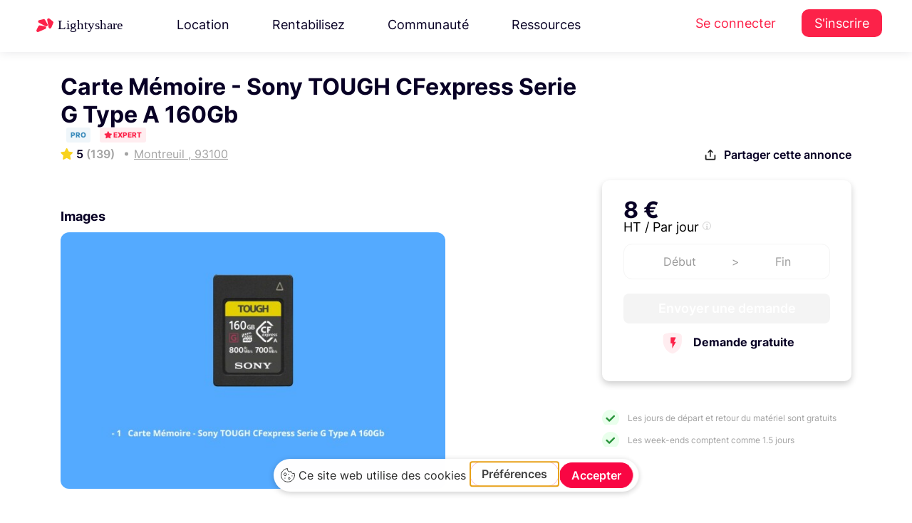

--- FILE ---
content_type: text/html; charset=UTF-8
request_url: https://www.lightyshare.com/annonce/show/23199
body_size: 28618
content:
<!DOCTYPE html>
<html lang="fr" xmlns:og="http://ogp.me/ns#">
<head>
    <script type="text/javascript" src="https://app.getterms.io/cookie-consent/embed/ab549793-7cc3-42d4-ba82-9422961da145/fr"></script>
    <meta charset="utf-8">
    <meta http-equiv="X-UA-Compatible" content="IE=edge">
    <meta name="viewport" content="width=device-width, initial-scale=1.0">
    <!-- The above 3 meta tags *must* come first in the head; any other head content must come *after* these tags -->
    <link rel="icon" type="image/svg+xml" href="/Lighty.svg">
    <title>Sony Carte CFexpress Type A 160 Go à     Montreuil
</title>
    <meta name="description" content=" Dès 8€ louez Carte Mémoire - Sony TOUGH CFexpress Serie G Type A 160Gb à     Montreuil
 "/>
    <script async src="https://tally.so/widgets/embed.js"></script>

    <!-- Google Tag Manager -->
<script>(function(w,d,s,l,i){w[l]=w[l]||[];w[l].push({'gtm.start':
      new Date().getTime(),event:'gtm.js'});var f=d.getElementsByTagName(s)[0],
    j=d.createElement(s),dl=l!='dataLayer'?'&l='+l:'';j.async=true;j.src=
    'https://www.googletagmanager.com/gtm.js?id='+i+dl;f.parentNode.insertBefore(j,f);
  })(window,document,'script','dataLayer','GTM-TP8XD6');</script>
<!-- End Google Tag Manager -->



    <script src="/js/jquery.min.js" type="text/javascript"></script>


    <script src="/js/jquery-ui.min.js" type="text/javascript"></script>

<!-- Bootstrap -->
    <link rel="stylesheet" href="/css/bootstrap4.4.1.min.css" />

    <link rel="stylesheet" href="/css/jquery.bxslider4.1.2.css" />
    <link href="/css/nunito-sans.css" rel="stylesheet">
    <link href="/css/Inter.css" rel="stylesheet">

    <!-- <link href="https://cdnjs.cloudflare.com/ajax/libs/owl-carousel/1.3.3/owl.theme.min.css" rel="stylesheet">
    <link href="https://cdnjs.cloudflare.com/ajax/libs/owl-carousel/1.3.3/owl.carousel.min.css" rel="stylesheet"> -->
    <link href="/css/bootstrap-select.min.css" rel="stylesheet">
    <link href="/css/bootstrap-datepicker3.css" rel="stylesheet">
    <link href="/css/intlTelInput.min.css" rel="stylesheet">
    <link href="/css/bootstrap-slider.css" rel="stylesheet">

    <link href="/css/fileinput.min.css" rel="stylesheet">
    <link href="/css/datepicker-themes/classic.min.css" rel="stylesheet">
    <link href="/css/datepicker-themes/classic.time.min.css" rel="stylesheet">
    <link href="/css/datepicker-themes/classic.date.min.css" rel="stylesheet">

    <link href="/css/gray.min.css" rel="stylesheet">

    <link href="/css/animate4.0.0.min.css" rel="stylesheet">

    <link href="/css/morphext.css" rel="stylesheet">
    <link rel="stylesheet" href="https://use.fontawesome.com/releases/v5.3.1/css/all.css"
          integrity="sha384-mzrmE5qonljUremFsqc01SB46JvROS7bZs3IO2EmfFsd15uHvIt+Y8vEf7N7fWAU" crossorigin="anonymous">
    <script src="/bundles/fosjsrouting/js/router.js"></script>
    <script src="/js/routing?callback=fos.Router.setData"></script>
    <!-- HTML5 shim and Respond.js for IE8 support of HTML5 elements and media queries -->
    <!-- WARNING: Respond.js doesn't work if you view the page via file:// -->
    <!--[if lt IE 9]>
    <![endif]-->
    <!-- Open Graph / Facebook -->

        <link href="https://cdnjs.cloudflare.com/ajax/libs/datatables/1.10.12/css/dataTables.bootstrap.min.css" rel="stylesheet"/>

        <script src="https://cdnjs.cloudflare.com/ajax/libs/datatables/1.10.12/js/jquery.dataTables.min.js"></script>

    <script src="https://cdnjs.cloudflare.com/ajax/libs/datatables/1.10.12/js/dataTables.bootstrap.min.js"></script>

    <script src="https://cdnjs.cloudflare.com/ajax/libs/popper.js/1.12.9/umd/popper.min.js" integrity="sha384-ApNbgh9B+Y1QKtv3Rn7W3mgPxhU9K/ScQsAP7hUibX39j7fakFPskvXusvfa0b4Q" crossorigin="anonymous"></script>

    <link href="/js/tinysort.min.js" rel="stylesheet">


    <link href="/js/pagination.min.js" rel="stylesheet">

    <script async src="https://tally.so/widgets/embed.js"></script>


    <link rel="stylesheet" href="/css/owl.carousel.min.css" />

    <link rel="stylesheet" href="/css/owl.theme.min.css" />

    <link rel="stylesheet" type="text/css" href="/css/daterangepicker.min.css" />

    <link rel="stylesheet" type="text/css" href="/css/jquery.mCustomScrollbar.min.css">



    <link rel="stylesheet" type="text/css" href="/css/mapbox-gl.css" />

    <link rel="stylesheet" type="text/css" href="/css/mapbox-gl-geocoder.css"/>


    <link href="/css/new-styles/base1.css?v=1769769875" rel="stylesheet">
    <link href="/css/new-styles/footer.css?v=1769769875" rel="stylesheet">
    <link href="/css/new-styles/new-ui.css?v=1769769875" rel="stylesheet">
    <link href="/css/new-styles/auth.css?v=1769769875" rel="stylesheet">
    <link href="/css/new-styles/services.css?v=1769769875" rel="stylesheet">
    <link href="/css/new-styles/account-settings.css?v=1769769875" rel="stylesheet">
    <link href="/css/new-styles/owner-settings.css?v=1769769875" rel="stylesheet">
    <link href="/css/new-styles/seo-brand.css?v=1769769875" rel="stylesheet">
    <link href="/css/new-styles/seo-product.css?v=1769769875" rel="stylesheet">
    <link href="/css/new-styles/avatar.css?v=1769769875" rel="stylesheet">
    <link href="/Fonts/icons-espace-loueur/icomoon/style.css" rel="stylesheet">

    <link href="/css/new-styles/resources-megamenu.css?v=1769769875" rel="stylesheet">
    <link href="/css/new-styles/resources-megamenu-fix.css?v=1769769875" rel="stylesheet">
    <link href="/css/new-styles/hotfix.css?v=1769769875" rel="stylesheet">
    
    <script src="/js/resources-megamenu.js?v=1769769875" defer></script>


    <noscript>
        <img height="1" width="1" src="https://www.facebook.com/tr?id=780141522083109&ev=PageView&noscript=1"/>
    </noscript>
    <!-- End Facebook Pixel Code -->


<!--  USETIFUL start -->
    <!-- 
        USETIFUL: Plateforme d'onboarding et de guidage utilisateur
        Ce script permet de créer des tours guidés, tooltips et pop-ups pour améliorer l'expérience utilisateur
        Documentation: https://www.usetiful.com/
    -->
    
    <!-- User segmentation start -->
    <!-- 
        Configuration de la segmentation utilisateur pour Usetiful
        Ces tags permettent de personnaliser l'expérience d'onboarding selon le profil utilisateur:
        - prenom: Personnalisation des messages avec le prénom de l'utilisateur
        - boutique_active: Permet d'adapter les tours selon si l'utilisateur a une boutique active ou non
    -->
<!-- TEMPORAIREMENT COMMENTÉ - Token Usetiful révoqué
<script>
    </script>
-->
<!-- User segmentation end -->
<!-- Usetiful script start -->
<!-- 
    Chargement asynchrone du script Usetiful
    Ce script s'exécute de manière asynchrone pour ne pas bloquer le chargement de la page
    Token projet: 6e7612e7a47bcf9ecde063e43c029eae (identifie le projet Lightyshare)
-->
<!-- TEMPORAIREMENT COMMENTÉ - Token Usetiful révoqué
<script>
  (function (w, d, s) {
    // Récupération de l'élément head pour y injecter le script
    var a = d.getElementsByTagName('head')[0];
    
    // Création dynamique de l'élément script
    var r = d.createElement('script');
    r.async = 1;                                              // Chargement asynchrone
    r.src = s;                                                // URL du script Usetiful
    r.setAttribute('id', 'usetifulScript');                  // ID unique pour éviter les doublons
            r.dataset.token = "6e7612e7a47bcf9ecde063e43c029eae";     // Token d'authentification du projet
    
    // Injection du script dans le DOM
    a.appendChild(r);
  })(window, document, "https://www.usetiful.com/dist/usetiful.js");
</script>
-->
<!-- Usetiful script end -->
<!--  USETIFUL end -->


<!-- End Segment.io Code -->



    <!-- Google webmaster verification -->
    <meta name="google-site-verification" content="en0wTESk_h46tJXA4_kuAIB9q6-pSAltTxwx6FIIV2g"/>
    <!-- End Google webmaster verification -->
    <meta property="fb:app_id" content="260487721019341"/>

<script type="application/ld+json">
{
  "@context": "https://schema.org",
  "@type": "Organization",
  "name": "Lightyshare",
  "url": "https://www.lightyshare.com/",
  "logo": "/img/new/logo_google.png",
  "sameAs": [
    "https://www.facebook.com/lightyshare",
    "https://www.instagram.com/lightyshare",
    "https://www.linkedin.com/company/lightyshare",
    "https://twitter.com/lightyshare"
  ]
}
</script>


        <meta property="fb:app_id" content="260487721019341"/>
    <meta property="og:title" content="Sony Carte CFexpress Type A 160 Go à     Montreuil
"/>
    <meta property="og:type" content="website"/>
    <meta property="og:site_name" content="Lightyshare"/>
    <meta property="og:url" content="https://www.lightyshare.com/annonce/show/23199"/>
        <meta property="og:image" content="https://www.lightyshare.com/image-annonce/23199"/>
        <meta property="product:brand" content="Sony">
    <meta property="product:price:amount" content="8">
    <meta property="product:price:currency" content="EUR">
    <meta property="product:availability" content="in stock">
    <meta property="product:retailer_item_id" content="23199">
        <meta property="og:image:width" content="1200"/>
    <meta property="og:image:height" content="628"/>
    <meta property="og:description" content="Dès 8€ louez Carte Mémoire - Sony TOUGH CFexpress Serie G Type A 160Gb à     Montreuil
 auprès de Houssam, La carte CFExpress Sony CEA-G160T est un support d..."/>
    <meta name="twitter:card" content="summary_large_image">
    <meta name="twitter:site" content="@Lightyshare">
    <meta name="twitter:creator" content="@Lightyshare">
    <meta name="twitter:title" content="Sony Carte CFexpress Type A 160 Go à     Montreuil
"/>
    <meta name="twitter:description" content="Dès 8€ louez Carte Mémoire - Sony TOUGH CFexpress Serie G Type A 160Gb à     Montreuil
 auprès de Houssam, La carte CFExpress Sony CEA-G160T est un support d..."/>
        <meta name="twitter:image" content="https://www.lightyshare.com/image-annonce/23199"/>
        <link
            rel="stylesheet"
            href="/css/element-plus.css"
    />
</head>

<body>
<!-- Google Tag Manager (noscript) -->
<noscript><iframe src="https://www.googletagmanager.com/ns.html?id=GTM-TP8XD6" height="0" width="0" style="display:none;visibility:hidden"></iframe></noscript>
<!-- End Google Tag Manager (noscript) -->


<!-- Facebook SDK -->
<div id="fb-root"></div>
<script>
  (function (d, s, id) {
        var js, fjs = d.getElementsByTagName(s)[0];
        if (d.getElementById(id)) return;
        js = d.createElement(s);
        js.id = id;
        js.src = "//connect.facebook.net/fr_FR/sdk.js#xfbml=1&version=v2.8&appId=260487721019341";
        fjs.parentNode.insertBefore(js, fjs);
    }(document, 'script', 'facebook-jssdk'));
</script>

<!--  Facebook SDK -->

<style>
    .sidenav {
        height: 100%;
        width: 0;
        position: fixed;
        z-index: 1;
        top: 0;
        left: 0;
        background-color: #f5f5f5;
        overflow-x: hidden;
        transition: 0.5s;
        /* padding-top: 60px; */
        z-index: 10000000;

    }

    .sidenav label {
        padding: 8px 8px 8px 8px;
        text-decoration: none;
        font-size: 15px;
        color: #757575 !important;
        display: block;
        transition: 0.3s;
        font-family: 'Helvetica';
        font-weight: 100;
    }

    .sidenav a:hover {
        color: #f1f1f1;
    }

    .sidenav .closebtn {
        position: absolute;
        top: 0;
        right: 25px;
        font-size: 36px;
        margin-left: 50px;
    }

    .sidenav img {
        width: auto;
        height: 25px;
        margin: 5px;
        margin-left: 10px;
    }

    @media screen and (max-height: 450px) {
        .sidenav {
            padding-top: 15px;
        }

        .sidenav a {
            font-size: 18px;
        }
    }

    .sidenav .sidenav-logo {
        width: auto;
        height: 25px;
        margin-left: 20px;
        margin-top: 20px;
    }

    .sidenav div {
        display: flex;
        padding-left: 5px;
    }

    .sidenav a {
        display: flex;
    }

    .sidenav hr {
        border-top: 1px solid #c9c8c8;
    }

    .sidenav .float-bottom {
        position: absolute;
        bottom: 40px;
    }
</style>
<div class="visible-xs" style="width:100%">
    <div id="mySidenav" class="sidenav">
        <img src="/img/logo-sombre-sm.png" class="sidenav-logo" />
        <div style="margin-bottom: 20px"></div>
                <a href="/">
            <img src="/img/sidenav/accueil.svg" />
            <label href="#">Accueil</label>
        </a>
                <a href="http://support.lightyshare.com">
            <img src="/img/sidenav/support.svg" />
            <label href="#">Support</label>
        </a>
        <a href="http://blog.lightyshare.com">
            <img src="/img/sidenav/blog.svg" />
            <label href="#">Blog</label>
        </a>
        <a href="/contact">
            <img src="/img/sidenav/contact.svg" />
            <label href="#">Contact</label>
        </a>
            </div>
    <div id="sidenavBackground" style="background-color: rgba(0,0,0,0.4);height:100%;position: fixed;z-index: 10000;" onclick="closeNav()">

    </div>
</div>

<script>
    var isSideNavOpen = false;
    function openNav() {
        isSideNavOpen = true;
        document.getElementById("mySidenav").style.width = "250px";
        $('#sidenavBackground').width('100%');
    }

    function closeNav() {
        isSideNavOpen = false;
        document.getElementById("mySidenav").style.width = "0";
        $('#sidenavBackground').width('0%');

    }

    function toggleNav() {
        if (isSideNavOpen) {
            closeNav();
        } else {
            openNav();
        }
    }
</script>

<!-- TEMPLATE: header-vue.twig -->


            <div id="top-bar">
  <header class="topHeader">
    <nav class="navbar navbar-expand-xl navbar-light header-new">
      <div class="wrapper">
          <a class="navbar-brand one" href="/">
            <img src="/img/new/new-logos/Lightyshare.svg" alt="Lightyshare" />
          </a>
                                <ul class="navbar-nav mr-auto desktop-only">
    <li class="nav-item dropdown">
    <a class="nav-link" href="#" id="navbarDropdown3" role="button" data-toggle="dropdown"
      aria-haspopup="true" aria-expanded="false">
      Location
    </a>
    <div class="dropdown-menu resources-megamenu location-megamenu" aria-labelledby="navbarDropdown3">
      <div class="resources-megamenu-content">
                <div class="resources-column">
          <h3 class="resources-column-title">La location</h3>
          <a href="/location-materiel-audiovisuel" class="resources-item-with-desc">
            <div class="resources-item-title">
              <i class="fas fa-camera resources-item-icon"></i>
              Louez du matériel
            </div>
            <div class="resources-item-desc">Louez au meilleur prix grâce à la communauté Lightyshare</div>
          </a>
          <a href="/catalogue-search" class="resources-item-with-desc">
            <div class="resources-item-title">
              <i class="fas fa-search resources-item-icon"></i>
              Catalogue
            </div>
            <div class="resources-item-desc">Explorez tout le matériel audiovisuel disponible à la location</div>
          </a>
        </div>
        
                <div class="resources-column">
          <h3 class="resources-column-title">Informations</h3>
          <a href="/confiance-et-securite" class="resources-item-with-desc">
            <div class="resources-item-title">
              <i class="fas fa-shield-alt resources-item-icon"></i>
              Sécurité &amp; Assurance
            </div>
            <div class="resources-item-desc">Louez en toute sérénité grâce à nos garanties et protections</div>
          </a>
          <a href="https://support.lightyshare.com/" target="_blank" rel="noopener" class="resources-item-with-desc">
            <div class="resources-item-title">
              <i class="fas fa-life-ring resources-item-icon"></i>
              Centre d&#039;aide
            </div>
            <div class="resources-item-desc">Les réponses à toutes vos questions à portée de main</div>
          </a>
        </div>
      </div>
    </div>
  </li>
  
    <li class="nav-item dropdown">
    <a class="nav-link" href="#" id="navbarDropdown4" role="button" data-toggle="dropdown"
      aria-haspopup="true" aria-expanded="false">
      Rentabilisez
    </a>
    <div class="dropdown-menu resources-megamenu rentabilisez-megamenu" aria-labelledby="navbarDropdown4">
      <div class="resources-megamenu-content">
                <div class="resources-column">
          <h3 class="resources-column-title">Rentabilisez</h3>
          <a href="/louer-son-materiel" class="resources-item-with-desc">
            <div class="resources-item-title">
              <i class="fas fa-coins resources-item-icon"></i>
              Mettre en location son matériel
            </div>
            <div class="resources-item-desc">Louez votre matériel en toute sécurité et gagnez de l&#039;argent</div>
          </a>
          <a href="/loueurs-professionnels" class="resources-item-with-desc">
            <div class="resources-item-title">
              <i class="fas fa-store resources-item-icon"></i>
              Loueur professionnel
            </div>
            <div class="resources-item-desc">Digitalisez votre catalogue, et augmentez votre chiffre d&#039;affaires</div>
          </a>
        </div>
        
                <div class="resources-column">
          <h3 class="resources-column-title">Informations</h3>
          <a href="/confiance-et-securite" class="resources-item-with-desc">
            <div class="resources-item-title">
              <i class="fas fa-shield-alt resources-item-icon"></i>
              Sécurité &amp; Assurance
            </div>
            <div class="resources-item-desc">Louez en toute sérénité grâce à nos garanties et protections</div>
          </a>
          <a href="https://support.lightyshare.com/" target="_blank" rel="noopener" class="resources-item-with-desc">
            <div class="resources-item-title">
              <i class="fas fa-life-ring resources-item-icon"></i>
              Centre d&#039;aide
            </div>
            <div class="resources-item-desc">Les réponses à toutes vos questions à portée de main</div>
          </a>
        </div>
      </div>
    </div>
  </li>
  
    <li class="nav-item dropdown">
    <a class="nav-link" href="#" id="navbarDropdown5" role="button" data-toggle="dropdown"
      aria-haspopup="true" aria-expanded="false">
      Communauté
    </a>
    <div class="dropdown-menu dropdown-menu-right resources-megamenu community-megamenu" aria-labelledby="navbarDropdown5">
      <div class="community-megamenu-content">
                <div class="community-left-section">
          <h3 class="resources-column-title">Communauté</h3>
          <a href="https://blog.lightyshare.com/au-generique-podcast" target="_blank" class="resources-item-with-desc">
            <div class="resources-item-title">
              <i class="fas fa-microphone resources-item-icon"></i>
              Le Podcast
            </div>
            <div class="resources-item-desc">Au générique le podcast des métiers du cinéma</div>
          </a>
          <a href="/partenaires" class="resources-item-with-desc">
            <div class="resources-item-title">
              <i class="fas fa-handshake resources-item-icon"></i>
              Partenaires
            </div>
            <div class="resources-item-desc">Les festivals, écoles et initiatives que nous soutenons</div>
          </a>
        </div>
        
                <div class="community-video-section">
          <div class="video-wrapper" data-toggle="modal" data-target="#communityVideoModal">
            <img src="/img/new/video-cta-bg.png" alt="Communauté Lightyshare" class="video-thumbnail">
            <button class="video-play-button">
              <i class="fas fa-play"></i>
            </button>
          </div>
          <h4 class="video-title">Rencontrez la communauté</h4>
          <p class="video-desc">Découvrez qui sont les loueurs de la communauté.</p>
        </div>
      </div>
    </div>
  </li>
  
    <li class="nav-item dropdown">
    <a class="nav-link" href="#" id="navbarDropdown2" role="button" data-toggle="dropdown"
      aria-haspopup="true" aria-expanded="false">
      Ressources
    </a>
    <div class="dropdown-menu dropdown-menu-right resources-megamenu" aria-labelledby="navbarDropdown2">
      <div class="resources-megamenu-content">
                <div class="resources-column">
          <h3 class="resources-column-title">Ressources</h3>
                      <a href="https://blog.lightyshare.com" target="_blank" rel="noopener" class="resources-item-with-desc">
              <div class="resources-item-title">
                <i class="fas fa-graduation-cap resources-item-icon"></i>
                Académie
              </div>
              <div class="resources-item-desc">Apprenez, résolvez un problème et obtenez des réponses rapides.</div>
            </a>
                      <a href="https://support.lightyshare.com/collection/156-templates" target="_blank" rel="noopener" class="resources-item-with-desc">
              <div class="resources-item-title">
                <i class="fas fa-file-alt resources-item-icon"></i>
                Templates
              </div>
              <div class="resources-item-desc">Tous nos templates pour faciliter vos productions</div>
            </a>
          <a href="/notre-histoire" class="resources-item-with-desc">
            <div class="resources-item-title">
              <i class="fas fa-heart resources-item-icon"></i>
              Notre histoire
            </div>
            <div class="resources-item-desc">Découvrez l&#039;histoire et les valeurs de LightyShare</div>
          </a>
        </div>
        
                <div class="resources-column">
          <h3 class="resources-column-title">Support</h3>
                      <a href="https://support.lightyshare.com/" target="_blank" rel="noopener" class="resources-item-with-desc">
              <div class="resources-item-title">
                <i class="fas fa-life-ring resources-item-icon"></i>
                Centre d&#039;aide
              </div>
              <div class="resources-item-desc">Les réponses à toutes vos questions à portée de main</div>
            </a>
          <a href="/confiance-et-securite" class="resources-item-with-desc">
            <div class="resources-item-title">
              <i class="fas fa-shield-alt resources-item-icon"></i>
              Assurance
            </div>
            <div class="resources-item-desc">Louez en toute sérénité grâce à nos garanties et protections</div>
          </a>
        </div>
      </div>
      
            <div class="resources-bottom-box">
        <a href="https://feedback.lightyshare.com/roadmap" target="_blank" rel="noopener" class="resources-bottom-link">
          <i class="fas fa-layer-group resources-bottom-icon"></i>
          Roadmap
        </a>
        <a href="https://feedback.lightyshare.com/announcements" target="_blank" rel="noopener" class="resources-bottom-link">
          <i class="fas fa-gift resources-bottom-icon"></i>
          Mises à jour
        </a>
        <a href="#" onclick="window.Beacon && window.Beacon('open')" class="resources-bottom-link">
          <i class="fas fa-comment resources-bottom-icon"></i>
          Nous contacter
        </a>
        <a href="https://feedback.lightyshare.com/announcements" target="_blank" rel="noopener" class="resources-bottom-link">
          <i class="fas fa-bolt resources-bottom-icon"></i>
          Soumettre une amélioration
        </a>
      </div>
    </div>
  </li>
</ul>

<div class="navbar-nav mobile-only">
  

<form method="POST" action="/catalogue-search" accept-charset="UTF-8" id="mobile-search-form" class="universal-search-form" data-source="search-bar-universal-twig" style="width: 100%; max-width: 100%;">
  <div class="header-search-form d-flex align-items-center" style="gap: 12px; width: 100%; box-sizing: border-box;">
    
        <div style="position: relative; flex: 1; max-width: 100%; box-sizing: border-box; min-width: 0;">
      <input class="form-control search-input-universal autocomplete-search" 
             id="recherche-mobile" 
             name="string" 
             type="text"
             value="" 
             placeholder="Canon R5, Aputure..."
             autocomplete="off"
             style="width: 100%; box-sizing: border-box; min-width: 0;"
             data-autocomplete="true">
      
            <input id="recherche-mobile-type" name="typeof" type="hidden" value="rent">
      
          </div>

        <button type="submit" class="search-button-universal" 
            title="Rechercher"
            style="background: linear-gradient(135deg, #FC2249 0%, #d11440 100%) !important;
                   border: none !important;
                   padding: 0 !important;
                   width: 44px !important;
                   height: 44px !important;
                   border-radius: 12px !important;
                   display: flex !important;
                   align-items: center !important;
                   justify-content: center !important;
                   box-shadow: 0 2px 8px rgba(252, 34, 73, 0.25) !important;
                   transition: all 0.3s ease !important;
                   cursor: pointer !important;
                   flex-shrink: 0;"
            onmouseover="this.style.background='linear-gradient(135deg, #e41e43 0%, #b91139 100%)'; 
                         this.style.boxShadow='0 4px 12px rgba(252, 34, 73, 0.35)'; 
                         this.style.transform='translateY(-1px)'"
            onmouseout="this.style.background='linear-gradient(135deg, #FC2249 0%, #d11440 100%)'; 
                        this.style.boxShadow='0 2px 8px rgba(252, 34, 73, 0.25)'; 
                        this.style.transform='translateY(0)'"
            >
        <svg width="18" height="18" viewBox="0 0 24 24" fill="none" stroke="currentColor" stroke-width="2.5" stroke-linecap="round" stroke-linejoin="round" style="color: white;">
            <circle cx="11" cy="11" r="8"></circle>
            <path d="m21 21-4.35-4.35"></path>
        </svg>
    </button>
  </div>
</form>

<script>
document.addEventListener('DOMContentLoaded', function() {
    const searchInput = document.getElementById('recherche-mobile');
    if (searchInput && typeof initAutocomplete === 'function') {
        initAutocomplete(searchInput);
    }
});
</script>
</div>

<script type="text/javascript">
$(document).ready(function() {
    // Attendre que l'autocomplétion globale soit chargée puis la remplacer
    setTimeout(function() {
        var searchInput = $("#recherche-mobile");
        
        if (searchInput.length > 0) {
            // Détruire l'autocomplétion globale
            if (searchInput.data('ui-autocomplete')) {
                searchInput.autocomplete('destroy');
            }
            
            // Supprimer les handlers existants
            searchInput.off();
            
            // Réinitialiser avec la logique moderne (mo=, ma=, sc=)
            searchInput.autocomplete({
                source: function(request, response) {
                    $.ajax({
                        url: Routing.generate("lighty_share_search_recherche_autocomplete_ajax"),
                        dataType: "json",
                        type: "POST",
                        data: {
                            titre: request.term,
                            userId: $('#userId').length ? $('#userId').val() : '',
                            cookieStr: getCookie('user-search')
                        },
                        success: function(data) {
                            $("#recherche-mobile-type").val("");
                            
                            if (!data || data[0] === "Aucun Résultat") {
                                response([]);
                                return;
                            }
                            
                            var modeles = [], marques = [], categories = [], tabmarque = [];
                            
                            if (data[0] && Array.isArray(data[0])) {
                                tabmarque = data[4] || [];
                                modeles = $.map(data[0], function(n) { return n; });
                            }
                            if (data[1] && Array.isArray(data[1])) {
                                marques = $.map(data[1], function(n) { return n; });
                            }
                            if (data[2] && Array.isArray(data[2])) {
                                categories = $.map(data[2], function(n) { return n; });
                            }
                            
                            // Ajouter les titres
                            if (modeles.length > 0) modeles.unshift("Modèles");
                            if (marques.length > 0) marques.unshift("Marques");
                            if (categories.length > 0) categories.unshift("Catégories");
                            
                            var results = modeles.concat(marques).concat(categories);
                            
                            // Stocker les données avec IDs
                            searchInput.data('autocomplete-data', {
                                modeles: data[0] || [],
                                marques: data[1] || [],
                                categories: data[2] || [],
                                tabmarque: tabmarque,
                                modelesIds: data[5] || [],
                                marquesIds: data[6] || [],
                                categoriesIds: data[7] || [],
                                modelesWithTitles: modeles,
                                marquesWithTitles: marques,
                                categoriesWithTitles: categories
                            });
                            
                            response(results);
                        }
                    });
                },
                select: function(event, ui) {
                    var data = $(this).data('autocomplete-data');
                    if (!data) return;
                    
                    var testModele = $.inArray(ui.item.value, data.modelesWithTitles);
                    var testMarques = $.inArray(ui.item.value, data.marquesWithTitles);
                    var testCategorie = $.inArray(ui.item.value, data.categoriesWithTitles);
                    
                    // Nettoyer les anciens champs
                    $("#modeleId-mobile, #marqueId-mobile, #sousCategorieId-mobile").remove();
                    
                    if (testModele != -1) {
                        $("#recherche-mobile-type").val(1);
                        var modeleIndex = testModele - 1;
                        
                        if (data.modelesIds[modeleIndex]) {
                            $("#recherche-mobile-type").after('<input id="modeleId-mobile" name="modeleId" type="hidden" value="' + data.modelesIds[modeleIndex] + '">');
                        }
                        if (data.tabmarque[modeleIndex]) {
                            $("#recherche-mobile-type").after('<input id="marqueInstring-mobile" name="marqueInstring" type="hidden" value="' + data.tabmarque[modeleIndex] + '">');
                        }
                    }
                    else if (testMarques != -1) {
                        $("#recherche-mobile-type").val(2);
                        var marqueIndex = testMarques - 1;
                        
                        if (data.marquesIds[marqueIndex]) {
                            $("#recherche-mobile-type").after('<input id="marqueId-mobile" name="marqueId" type="hidden" value="' + data.marquesIds[marqueIndex] + '">');
                        }
                    }
                    else if (testCategorie != -1) {
                        $("#recherche-mobile-type").val(3);
                        var categorieIndex = testCategorie - 1;
                        
                        if (data.categoriesIds[categorieIndex]) {
                            $("#recherche-mobile-type").after('<input id="sousCategorieId-mobile" name="sousCategorieId" type="hidden" value="' + data.categoriesIds[categorieIndex] + '">');
                        }
                    }
                },
                open: function() {
                    $(".ui-autocomplete:last").attr('data-source', 'mobile-guest');
                },
                minLength: 0
            });
            
            // Render personnalisé avec style rouge
            searchInput.data("ui-autocomplete")._renderItem = function(ul, item) {
                var re = new RegExp(this.term, "ig");
                var isSectionTitle = ["Modèles", "Marques", "Catégories"].includes(item.value);
                
                if (isSectionTitle) {
                    return $('<li class="ui-state-disabled"></li>')
                        .append('<div style="background:#f8f9fa; padding:8px 16px; font-weight:600; color:#FC2249; border-bottom:2px solid #FC2249;">' + item.label + '</div>')
                        .appendTo(ul);
                } else {
                    var label = item.label.replace(re, function(match) {
                        return '<span style="color:#FC2249; font-weight:600;">' + match + '</span>';
                    });
                    return $("<li>")
                        .append("<div>" + label + "</div>")
                        .appendTo(ul);
                }
            };
        }
    }, 100);
});

// Style pour l'autocomplétion mobile
$(document).on('mouseenter', '.ui-autocomplete[data-source="mobile-guest"] .ui-menu-item-wrapper', function() {
    $(this).css({
        'background-color': '#fff5f5',
        'color': '#1a252f'
    });
});

$(document).on('mouseleave', '.ui-autocomplete[data-source="mobile-guest"] .ui-menu-item-wrapper', function() {
    $(this).css({
        'background-color': 'transparent',
        'color': '#495057'
    });
});
</script>

<div class="modal fade bd-example-modal-lg" id="communityVideoModal" tabindex="-1" role="dialog"
     aria-labelledby="communityVideoModalTitle" aria-hidden="true">
  <div class="modal-dialog modal-dialog-centered modal-lg" role="document">
    <div class="modal-content youtube-video-wrapper">
      <div class="modal-header">
        <button type="button" class="close" data-dismiss="modal" aria-label="Close">
          <span aria-hidden="true">&times;</span>
        </button>
      </div>
      <iframe id="communityVideoFrame" src="https://www.youtube-nocookie.com/embed/-J0nzG1DmU4?version=3&enablejsapi=1"
              frameborder="0" allow="accelerometer; autoplay; encrypted-media; gyroscope; picture-in-picture"
              allowfullscreen></iframe>
    </div>
  </div>
</div>

<script type="text/javascript">
let currentType ='rent'
$('.header-search-form .dropdown-item').click(function(e){
  e.preventDefault()
  
  if (currentType == 'rent') {
    currentType = 'buy'
    $(this).text('Location')
    $('.header-search-form .selected-type-toggle').text('Achat')
    $('.header-search-form #type').val('buy')
  } else {
    currentType = 'rent'
    $(this).text('Achat')
    $('.header-search-form .selected-type-toggle').text('Location')
    $('.header-search-form #type').val('rent')
  }
})
</script>
                        <ul class="navbar-nav auth-menu desktop-only">
  <li class="nav-item">
    <a class="nav-link" href="/connexion">Se connecter</a>
  </li>
  <li class="nav-item">
    <a class="nav-link user-menu" href="/inscription">S&#039;inscrire</a>
  </li>
</ul>              </div>
    </nav>
  </header>

  <style>
    @media (max-width: 768px) {
      .BeaconFabButtonFrame {
        display: none;
      }
      .mobile-red-button {
        color: #fc2249 !important;
        font-size: 18px;
      }
    }
  </style>
  <style>
    .navbar-nav .dropdown-menu{
      position : absolute !important;
    }
  </style>
  <script type="text/javascript">

$('[data-toggle="slide-collapse"]').on('click', function() {
  $navMenuCont = $($(this).data('target'));
  $navMenuCont.animate({
    'width': 'toggle'
  }, 350);
  $(".menu-overlay").fadeIn(500);

});
$(".menu-overlay").click(function(event) {
  $(".navbar-toggle").trigger("click");
  $(".menu-overlay").fadeOut(500);
});

$(document).ready(function() {
  $("#resendEmail").on('click', function(event){
    event.preventDefault();
    var $link = $(this);
    var originalText = $link.html();
    
    // Désactiver le lien et changer le texte
    $link.css('pointer-events', 'none').html('<span class="font-weight-bold"> Envoi en cours...</span>');
    
    $.ajax({
      url: '/resend/mail',
      success: function(result) {
        // Afficher un message de succès
        $link.html('<span class="font-weight-bold" style="color: #28a745;"> ✓ Email envoyé !</span>');
        
        // Après 3 secondes, remettre le texte original
        setTimeout(function() {
          $link.html(originalText).css('pointer-events', 'auto');
        }, 3000);
      },
      error: function() {
        // En cas d'erreur, afficher un message et réactiver le lien
        $link.html('<span class="font-weight-bold" style="color: #dc3545;"> Erreur, réessayer</span>');
        setTimeout(function() {
          $link.html(originalText).css('pointer-events', 'auto');
        }, 2000);
      }
    });
  });
});
</script>
        
        <script type="text/javascript">
    $(document).ready(function() {
        $(document).on('click', '#resendEmail', function(event){
            event.preventDefault();
            var $link = $(this);
            var originalText = $link.html();
            
            // Désactiver le lien et changer le texte
            $link.css('pointer-events', 'none').html('<span class="font-weight-bold"> Envoi en cours...</span>');
            
            $.ajax({
                url: '/resend/mail',
                success: function(result) {
                    // Afficher un message de succès
                    $link.html('<span class="font-weight-bold" style="color: #28a745;"> ✓ Email envoyé !</span>');
                    
                    // Après 3 secondes, remettre le texte original
                    setTimeout(function() {
                        $link.html(originalText).css('pointer-events', 'auto');
                    }, 3000);
                },
                error: function() {
                    // En cas d'erreur, afficher un message et réactiver le lien
                    $link.html('<span class="font-weight-bold" style="color: #dc3545;"> Erreur, réessayer</span>');
                    setTimeout(function() {
                        $link.html(originalText).css('pointer-events', 'auto');
                    }, 2000);
                }
            });
        });
        
        $(document).on('click', '#modifyEmail', function(e) {
            e.preventDefault();
            var currentEmail = '';
            var newEmail = prompt("Corrigez votre adresse email :", currentEmail);
            
            if (newEmail && newEmail !== currentEmail) {
                // Validation basique
                if (!validateEmail(newEmail)) {
                    alert("Format d'email invalide");
                    return;
                }
                
                var $link = $(this);
                $link.css('pointer-events', 'none').text('[Modification...]');
                
                // Requête AJAX
                $.ajax({
                    url: '/change-unverified-email',
                    method: 'POST',
                    data: { email: newEmail },
                    success: function(result) {
                        if (result.success) {
                            // Recharger la page pour afficher le nouveau mail
                            location.reload();
                        } else {
                            alert(result.message || "Erreur lors du changement d'email");
                            $link.css('pointer-events', 'auto').html('<span class="font-weight-bold">[Modifier]</span>');
                        }
                    },
                    error: function() {
                        alert("Erreur de connexion, veuillez réessayer");
                        $link.css('pointer-events', 'auto').html('<span class="font-weight-bold">[Modifier]</span>');
                    }
                });
            }
        });
        
        function validateEmail(email) {
            var re = /^[^\s@]+@[^\s@]+\.[^\s@]+$/;
            return re.test(email);
        }
    });
    </script>


<style>
    @media (max-width: 768px) {
        .BeaconFabButtonFrame {
            display: none;
        }
        .mobile-red-button {
            color: #fc2249 !important;
            font-size: 18px;
        }
    }
    .navbar-nav .dropdown-menu{
        position : absolute !important;
    }
    .left-menu li a i,
    .left-menu li a [class^="icon-"] {
        margin-right: 12px;
    }
    .left-menu li a.mobile-red-button,
    .left-menu li a.mobile-red-button i {
        font-weight: 700;
        font-size: 18px;
    }
</style>

<script>
    // Script pour le menu hamburger mobile
    if (document.getElementById('hamburger-menu')) {
        document.getElementById('hamburger-menu').addEventListener('click', function() {
            const slideMenu = document.getElementById('slide-menu-collapse');
            if (slideMenu) {
                slideMenu.classList.add('show');
                document.body.style.overflow = 'hidden';
            }
        });
    }

    // Event listener pour le support/contact
    $(document).ready(function() {
        $('#support_form').submit(function(e) {
            e.preventDefault();
            var formData = $(this).serialize();
            
            $.ajax({
                type: 'POST',
                url: $(this).attr('action'),
                data: formData,
                success: function(result) {
                    if (result.success) {
                        alert(result.html).fadeIn();
                    }
                }
            });
        });
    });
</script>

            
        
        

<div id="content-min-len">
<style>
.is-hide{
  display:none;
}
.mapboxgl-canvas {
    outline: none;
}
#summary {
  font-size: 14px;
  line-height: 1.5;
}
#summary div.collapse:not(.show) {
    height: 100px !important;
    overflow: hidden;

    display: -webkit-box;
    -webkit-box-orient: vertical;
}
#summary div.collapsing {
    min-height: 42px !important;
}
#summary > a.collapsed:after  {
    content: "+ Lire plus";
}
#summary > a:not(.collapsed):after {
    content: "- Lire moins";
}
#summary2 {
  font-size: 14px;
  line-height: 1.5;
}
#summary2 div.collapse:not(.show) {
    height: 42px !important;
    overflow: hidden;

    display: -webkit-box;
    -webkit-line-clamp: 2;
    -webkit-box-orient: vertical;
}
#summary2 div.collapsing {
    min-height: 42px !important;
}
#summary2 > a.collapsed:after  {
    content: "+ Lire plus";
}
#summary2 > a:not(.collapsed):after {
    content: "- Lire moins";
}
/* UW (EV on 20210504): add rounded-lg with 12 px*/
.rounded-lg-12 {
    border-radius: 12px;
}

.modal.modal-fullscreen .modal-dialog {
  width: 100vw;
  height: 100vh;
  margin: 0;
  padding: 0;
  max-width: none;
}

.modal.modal-fullscreen .modal-content {
  height: auto;
  height: 100vh;
  border-radius: 0;
  border: none;
}

.modal.modal-fullscreen .modal-body {
  overflow-y: auto;
}

.btn-tertiary {
  background-color: transparent;
  background-image: none;
  border-color: #343a40;
  border: 1px solid #CCCCCC;
  box-sizing: border-box;
  border-radius: 12px;
  padding: 12px 24px;;
  border-radius: 12px;
  font-weight: 600;
  font-size: 18px;
  line-height: 26px;
  cursor: pointer;
  font-family: Nunito Sans;
  color: #6F6F6F;
  outline: 0 !important;
}

.alert-success {
    font-size: 14px !important;
    margin: 0 !important;
}
.alert-success i {
    font-size: 14px !important;
    background-color: #EDFFF0 !important;
    color: #28933A !important;
}

/* Curseur pointer pour le champ de date */
input.date-range-picker {
    cursor: pointer !important;
}
#finaliser {
    /* Auto Layout */
    display: flex;
    flex-direction: row;
    align-items: center;
    padding: 12px 24px;

    position: static;
    width: 116px;
    height: 50px;
    left: 236px;
    top: 0px;

    /* Red Lighty */
    background: #FC2249;
    border-radius: 12px;

    /* Inside Auto Layout */
    flex: none;
    order: 1;
    flex-grow: 0;
    margin: 0px 12px;

    position: static;
    left: 24px;
    right: 24px;
    top: 12px;
    bottom: 12px;

    font-family: Nunito Sans;
    font-style: normal;
    font-weight: 600;
    font-size: 18px;
    line-height: 26px;

    /* white */
    color: #FFFFFF;

    flex: none;
    order: 0;
    flex-grow: 0;
    margin: 0px 8px;

}
#notification .modal-dialog {
    max-width: 440px !important;
}

.carousel-control-prev-icon {
 background-image: url("data:image/svg+xml;charset=utf8,%3Csvg xmlns='http://www.w3.org/2000/svg' fill='%23000' viewBox='0 0 8 8'%3E%3Cpath d='M5.25 0l-4 4 4 4 1.5-1.5-2.5-2.5 2.5-2.5-1.5-1.5z'/%3E%3C/svg%3E") !important;
}

.carousel-control-next-icon {
  background-image: url("data:image/svg+xml;charset=utf8,%3Csvg xmlns='http://www.w3.org/2000/svg' fill='%23000' viewBox='0 0 8 8'%3E%3Cpath d='M2.75 0l-1.5 1.5 2.5 2.5-2.5 2.5 1.5 1.5 4-4-4-4z'/%3E%3C/svg%3E") !important;
}

</style>

<section id="page">
    <div class="container">
                <div class="row product-heading-box">
            <div class="col-md-8">
                <div>
                    <h1>
                        Carte Mémoire - Sony TOUGH CFexpress Serie G Type A 160Gb
                    </h1>
                                        <span class="pro">
                    Pro
                    </span>                                        <span class="expert">
                        <i class="fa fa-star" aria-hidden="true"></i>
                        Expert
                    </span>
                                    </div>
                <span class="star-rating">
                    <i class="fas fa-star"></i>
                    <span>
                                        5
                                        </span>
                    <span class="rating-number">
                                        (139)
                                        </span>
                </span>
                <span class="location">
                                            Montreuil
                        , 93100
                                    </span>
            </div>
            <div class="col-md-4 d-flex align-items-end justify-content-end">
                <span class="right-icons upload" id="share-button" data-toggle="modal" data-target=".modal-share">
                    Partager cette annonce
                </span>

                <div class="modal fade modal-share" tabindex="-1" role="dialog" aria-labelledby="mySmallModalLabel" aria-hidden="true">
                    <div class="modal-dialog modal-dialog-centered modal-sm">
                      <div class="modal-content">
                        <div class="modal-header d-flex flex-column">
                            <h5 class="modal-title mb-2">
                                Partager
                            </h5>
                        </div>
                        <div class="modal-body">
                            <span id="copy-link-button">
                            <i class="fas fa-clone"></i>
                                Copier le lien
                            </span>
                            <span id="facebook-share-button">
                            <i class="fab fa-facebook"></i>
                                Facebook
                            </span>
                            <span id="twitter-share-button"><i class="fab fa-twitter"></i>
                                Twitter
                            </span>
                            <span id="messenger-share-button"><i class="fab fa-facebook-messenger"></i>
                                Messenger
                            </span>
                        </div>
                        <div class="modal-footer">
                            <div>
                                <button type="submit" class="btn btn-short btn-primary" data-dismiss="modal">
                                    Fermer
                                </button>
                            </div>
                        </div>
                      </div>
                    </div>
                </div>
                            </div>
        </div>
        <!-- UW (EV on 20210415): ADD MODAL -->
<div class="modal fade modal-fullscreen" id="image-slideshow" tabindex="-1" aria-labelledby="image-slideshowLabel" aria-hidden="true">
  <div class="modal-dialog">
    <div class="modal-content">
      <div class="modal-header">
         <button type="button" class="btn-tertiary" data-dismiss="modal" aria-label="Close">
            Fermer
        </button>
        <div class="ml-auto">
            <div class="product-heading-box">
                <span class="right-icons upload">
                    Partager
                </span>
                <span class="right-icons fav">
                    Favoris
                </span>
            </div>
        </div>


      </div>
      <div class="modal-body">


<div id="carousel-item-image-slideshow" class="carousel slide" data-ride="carousel">
    <ol class="carousel-indicators">
        


    </ol>
    <div class="carousel-inner">
                        <div class="carousel-item active item-image-slideshow">
            <div class="row d-flex justify-content-center">
                <div class="col-6">
                    <img class="d-block rounded-lg-12 " onerror="this.src='/img/sans-photo.jpg';" src="/display-media/images-upload/1843/annonces/23199/642b33905457b.jpg" alt="First slide">
                </div>
            </div>
        </div>
        
    </div>
    <a class="carousel-control-prev rounded-circle btn-circle" href="#carousel-item-image-slideshow" role="button"
        data-slide="prev">
        <span class="carousel-control-prev-icon " aria-hidden="true"></span>
        <span class="sr-only">Previous</span>
    </a>
    <a class="carousel-control-next rounded-circle btn-circle " href="#carousel-item-image-slideshow" role="button"
        data-slide="next">
        <span class="carousel-control-next-icon" aria-hidden="true"></span>
        <span class="sr-only">Next</span>
    </a>
     <h3 class="text-center" id="slidetext">hello</h3>
</div>



      </div>

    </div>
  </div>
</div>

        <div class="row">
            <div class="col-md-8">
                <div class="product-details">
                    <h4>Images</h4>
                </div>
                                    <div class="row">
                        <div class="col-md-9 product-carousel-container text-center">
                                                    <img data-toggle="modal" data-target="#image-slideshow" style="cursor: pointer;" onerror="this.src='/img/sans-photo.jpg';" src="/display-media/images-upload/1843/annonces/23199/642b33905457b.jpg?w=600&amp;h=400&amp;type=fit" class="img-fluid rounded-lg-12" alt="Product image">
                                                    </div>
                                                <div class="col-md-3 product-preview-image-box">
                                                                                                                                        </div>
                    </div>
                                                        <div class="product-details">
                    <h4>Informations technique</h4>
                    <div class="row">
                        <div class="col-md-9 row technical-infos">
                                                            <div class="col-md-4">
                                    Marque :
                                    <label>
                                        Sony
                                    </label>
                                </div>
                                                        <div class="col-md-4">
                                Monture :
                                <label>
                                                                    N/A
                                                                </label>
                            </div>
                            <div class="col-md-4">
                                État :
                                <label>
                                                                                                    Comme neuf
                                                                                                </label>
                            </div>
                                                            <div class="col-md-4">
                                Modèle :
                                    <label>
                                        Carte CFexpress Type A 160 Go
                                    </label>
                                </div>
                                                                                </div>
                    </div>
                </div>
                                <div class="product-details">
                    <h4>Description</h4>
                    <div id="summary">
                        <div class="description collapse" id="collapseSummary">
                            <p>La carte CFExpress Sony CEA-G160T est un support de stockage ultra-performant pour votre appareil photo. Elle est compatible avec le boîtier Sony Alpha 7S III.</p>
<p>Points forts de la carte CFExpress Sony Tough 160 GB 800 Mbps Série G type A :</p>
<ul>
<li>Carte CFExpress</li>
<li>Capacité de 160 GB</li>
<li>Vitesse d'écriture jusqu'à 700 Mo/s</li>
<li>Vitesse de transfert jusqu'à 800 Mo/s</li>
</ul>
                        </div>
                        <a class="collapsed" data-toggle="collapse" href="#collapseSummary" aria-expanded="false" aria-controls="collapseSummary"></a>
                    </div>
                </div>
                                                                            <div class="product-details included-in-ad">
                        <h4>Inclus dans l’annonce</h4>
                        <div class="row">
                            <div class="col-md-4">
                                <table width="100%" border="0" cellpadding="5">
                                    <tbody>
                                                                                                                        <tr>
                                                <td>1</td>
                                                <td>Carte Mémoire - Sony TOUGH CFexpress Serie G Type A 160Gb</td>
                                            </tr>
                                                                                                                </tbody>
                                </table>
                            </div>
                                                    </div>
                                            </div>
                                


                <div class="product-details">
                    <h4>Services</h4>
                    <div class="d-flex">

                                                                                          <div class="service"><img src="/img/new/product-single/livraison.png">
                                Livraison
                            </div>
                                                                                                                    <div class="service"><img src="/img/new/product-single/operateur.png">
                            Opérateur
                        </div>
                                                                                            
                    </div>
                </div>

                <div class="product-details">
                    <h4>À savoir</h4>
                    <div class="row renting-conditions">
                        <div class="col-md-4">
                            <h5>Conditions de location</h5>
                            <div>
                                Départ :
                                <label>
                                    Après 15:00
                                </label>
                            </div>
                            <div>
                                Retour :
                                <label>
                                    Avant 12:00
                                </label>
                            </div>
                        </div>
                        <div class="col-md-6">
                            <h5>Conditions d&#039;annulation</h5>
                            <p class="mb-0">                                Annulation gratuite jusqu'à 3 jours avant le début de location.<br/>Des frais à hauteur de 25% du prix de location peuvent s'appliquer en cas d'annulation entre 2 et 3 jours avant le début de cette location.<br/>Des frais à hauteur de 50% du prix de location peuvent s'appliquer en cas d'annulation la veille du début de cette location.<br/>Des frais à hauteur de 100% du prix de location peuvent s'appliquer en cas d'annulation le jour même du début de cette location.
                                                            Vous pouvez annuler la location dans les 3 heures suivant le paiement pour être rembourser entièrement.
                            </p>
                        </div>
                    </div>
                </div>

                <div class="product-details map">
                    <h4>Emplacement de récupération</h4>
                    <div class="googleMap" id="mapbox">

                    </div>
                </div>
                <div class="product-details renter">
                    <div class="row mb-4">
                        <div class="col-md-2">
                            <a href = "/public/1843/show" style="text-decoration: none;">
                                                        <img src="/images-upload/1843/profil/5ba8c158ee898.jpg" width="100%">
                                                        </a>
                        </div>
                        <div class="col-md-10 d-flex justify-content-center flex-column">
                            <div class="text">
                                <div class="name">
                                        <h4 class="renter-name"><a href = "/public/1843/show" style="text-decoration: none!important; color: black;">Houssam O. </a>
                                        <span class="pro">Pro</span>                                        <span class="expert"><i class="fa fa-star" aria-hidden="true"></i> Expert</span></h4>
                                </div>
                            </div>
                            <div>
                                <span class="star-rating">
                                    <i class="fas fa-star"></i>
                                    <span>
                                                                                    5
                                                                            </span>
                                    <span class="rating-number">
                                                                                    (139)
                                                                            </span>
                                </span>
                                <span class="location">
                                                                            Montreuil
                                        , 93100
                                                                    </span>
                            </div>
                        </div>
                    </div>
                                            <h4 class="mt-0">Emplacement de récupération</h4>
                        <div id="summary2">
                            <div class="description collapse" id="collapseSummary2">
                                <p>La société Nox Tale Production est spécialisée dans la production de courts-métrages, de clips, de publicités et de films corporates.</p>
                            </div>
                            <a class="collapsed" data-toggle="collapse" href="#collapseSummary2" aria-expanded="false" aria-controls="collapseSummary2"></a>
                        </div>
                        <br>
                    
                    <div class="row renter-badges">
                        <div class="col-md-3">
                                                                                    <div class="badge badge-success">100%</div>
                                                                                <span>Taux de réponse</span>
                        </div>
                        <div class="col-md-3">
                                                    <div class="badge badge-success">Moins de 5 heures</div>
                                                    <span>Délai de réponse</span>
                        </div>
                        <div class="col-md-3">
                                                                                    <div class="badge badge-warning">70%</div>
                                                                                <span>Locations approuvées</span>
                        </div>
                    </div>
                </div>

                <div class="product-details">
                    <h4>Les derniers avis sur le profil de Houssam</h4>
                    <div class="comment-header">
                        <div class="row">
                            <div class="col-sm-6">
                                <span class="star-rating">
                                    <i class="fas fa-star"></i>
                                    <span>
                                                                                    5
                                                                            </span>
                                    <small>
                                                                                    (139)
                                                                            </small>
                                </span>
                            </div>
                        </div>
                    </div>

                                                                        <div class="single-comment">
                                                                    <div class="header">
                                                                                <img src="/images-upload/32567/profil/OLI.jpg" alt="">
                                                                                <div>
                                            <span class="author">
                                                Olivier N.
                                            </span>
                                            <div>
                                            <span>
                                                    <i class="fas fa-star"></i> 5
                                                </span>
                                                <span class="date">
                                                18-12-2025
                                                </span>
                                            </div>

                                        </div>
                                    </div>
                                                                <p>
                                    Le materiel est en excellent état. Houssam est  très professionnel, serviable et arrangeant. vraiment une très bonne location et une excellente rencontre. A recommander fortement. 
                                </p>
                            </div>
                                                    <div class="single-comment">
                                                                    <div class="header">
                                                                                <img src="/images-upload/31754/profil/Profile Pic.jpg" alt="">
                                                                                <div>
                                            <span class="author">
                                                Erwan H.
                                            </span>
                                            <div>
                                            <span>
                                                    <i class="fas fa-star"></i> 5
                                                </span>
                                                <span class="date">
                                                09-10-2025
                                                </span>
                                            </div>

                                        </div>
                                    </div>
                                                                <p>
                                    Le matériel fonctionne nickel, Houssam est très chaleureux et s&#039;est montré flexible face aux modifications de la location, le contact est très bien passé !
                                </p>
                            </div>
                                                    <div class="single-comment">
                                                                    <div class="header">
                                                                                <img src="/images-upload/27576/profil/IMG_0962.jpeg" alt="">
                                                                                <div>
                                            <span class="author">
                                                Thanaïs K.
                                            </span>
                                            <div>
                                            <span>
                                                    <i class="fas fa-star"></i> 5
                                                </span>
                                                <span class="date">
                                                28-01-2025
                                                </span>
                                            </div>

                                        </div>
                                    </div>
                                                                <p>
                                    Le matériel était en parfait état et la communication super. Merci encore pour tout 🙏🏼
                                </p>
                            </div>
                        
                    
                                            <a href="/public/1843/show" class="read-more-link mt-1">
                            Voir tous les commentaires de Houssam sur son profil
                        </a>
                                    </div>
            </div>
            <div class=" col-md-4">
                <div class="product-right-box sticky-top">
                    <div class="card">
                        <div class="card-body">
                            <p class="price" id="prixTotal">
                               8 €
                            </p>
                                <span id="parJour">
                                    HT / Par jour
                                    <i class="fa fa-info"></i>
                                </span>
                            <div class="date-range-section">
                                                                    <input style="text-align: center;" type="text" class="form-control date-range-picker" placeholder="Début &nbsp;&nbsp;&nbsp;&nbsp;&nbsp;&nbsp;&nbsp;&nbsp; > &nbsp;&nbsp;&nbsp;&nbsp;&nbsp;&nbsp;&nbsp;&nbsp; Fin">
                                                            </div>

                            
                            <div id="error" class="alert alert-danger" role="alert" hidden></div>

                            <div id="display" style='display:none;'>
                                <div class="price-table">
                                    <table width="100%" border="0" cellpadding="0" cellspacing="5">
                                        <tbody>
                                        <tr>
                                            <td style="font-size:14px;" id="nbJours"></td>
                                            <td style="font-size:14px;" class="text-right" id="prix"></td>
                                        </tr>
                                        <tr>
                                            <td style="font-size:14px;" id='Degress'>Dégressivité</td>
                                            <td style="font-size:14px;" class="text-right"><span id='degressVal'></span></td>
                                        </tr>
                                        <tr>
                                            <td colspan="2"><hr /></td>
                                        </tr>
                                        <tr>
                                            <td style="font-size:14px;" id='prixLocationHt'><strong>Prix location HT</strong></td>
                                            <td style="font-size:14px;" class="text-right"><strong id="prixLocationHtVal"></strong></td>
                                        </tr>
                                        </tbody>
                                    </table>
                                </div>
                            </div>
                                                            <a href="/connexion-inscription">
                                    <button class="btn btn-primary btn-block disabled" disabled="disabled" id="envoyerdemande">
                                        Envoyer une demande
                                    </button>
                                </a>
                                                        <p class="insurance-included"><img src="/img/new/product-single/mdi_verified_user.png">
                                &nbsp; Demande gratuite
                            </p>
                            <input type="hidden" id="annonceId" value= "23199" />
                        </div>
                    </div>

                    <ul>
                        <li>Les jours de départ et retour du matériel sont gratuits</li>
                        <li>Les week-ends comptent comme 1.5 jours</li>
                    </ul>
                </div>
            </div>
        </div>



        <!-- Modal detail -->
        <div class="cart-modal">
            <div class="modal fade" id="modal-details" tabindex="-1" role="dialog" aria-labelledby="exampleModalLabel" aria-hidden="true">
                <div class="modal-dialog" role="document">
                    <div class="modal-content">
                        <div class="modal-header">
                            <h5 class="modal-title" id="exampleModalLabel">
                                Inclus dans l’annonce
                            </h5>
                        </div>
                        <div class="modal-body">
                            <div class="row">
                                                                    <div class="col-l-4">
                                        <table width="100%" border="0" cellpadding="5">
                                            <tbody>
                                                                                                                                                            <tr>
                                                            <td><strong>1</strong></td>
                                                            <td>Carte Mémoire - Sony TOUGH CFexpress Serie G Type A 160Gb</td>
                                                        </tr>
                                                                                                                                                                                                                                                                                                                                                                                                                                                                                                                                                                                                                                                                                                                                                                                                                                                                                                                                                                                </tbody>
                                        </table>
                                    </div>
                                                            </div>
                        </div>
                        <div class="modal-footer">
                            <div>
                                <button type="submit" class="btn btn-short btn-primary" data-dismiss="modal">
                                    Fermer
                                </button>
                                <!-- <button type="button" class="btn btn-primary">Aller au panier</button> -->
                            </div>
                        </div>
                    </div>
                </div>
            </div>
        </div>
        	                            <div class="cart-modal">
                <div class="modal fade" id="notification" tabindex="-1" role="dialog" aria-labelledby="notificationLabel" aria-hidden="true">
                    <div class="modal-dialog modal-lg mr-0" role="document">

                        <div class="modal-content">
                            <div class="modal-header">
                                <span class="alert alert-success" role="alert">
                                    <i class="fas fa-check"></i>
                                    Ajouté au panier
                                </span>
                            </div>
                            <div class="modal-body">
                                                            <div class="row align-items-center">
                                    <div class="col-3">
                                                                            <img onerror="this.src='/img/sans-photo.jpg';" src="/display-media/images-upload/1843/annonces/23199/642b33905457b.jpg?w=300&amp;r=1" alt="" style="height: 80px;width: 80px;border-radius:12px;max-width: none;object-fit: cover;">
                                                                        </div>
                                    <div class="col-9">
                                        <div class="mb-2">
                                            <strong>Carte Mémoire - Sony TOUGH CFexpress Serie G Type A 160Gb</strong>
                                        </div>
                                        <div class="mb-2">
                                            <i class="far fa-calendar-alt mr-1"></i>
                                            Du <b id="notification_date_debut">-</b> au <b id="notification_date_fin">-</b>
                                        </div>
                                        <div>
                                            <i class="fas fa-tag mr-1"></i>
                                            <strong id="prixLocationHtValModal">€</strong>
                                        </div>
                                    </div>
                                </div>
                            </div>
                            <div class="modal-footer">
                                <a href="/public/1843/show" data-dismissss="modal" class="btn-tertiary">
                                    Compléter mon panier
                                </a>
                                                                                                <a href="/user/mes-paniers" id="finaliser">
                                    Finaliser
                                </a>
                            </div>
                        </div>
                    </div>
                </div>
            </div>
        </div>
    </div>

</section>

<section class="page-section pb-4">
    <div class="container">
        <div class="row">
            <div class="col-12">
                <div class="title-block">
                    <h2>Annonces de Houssam</h2>
                </div>
            </div>
        </div>
        <div class="row row-no-padding">
                                <div class="col-md-3 col-sm-6">
                        <div class="featured-product-block">
                        <a class="feature-block text-overlay" href="/annonce/show/27477">
                            <div class="image-container">
                                                            <img  src="/display-media/images-upload/1843/annonces/27477/5e051de3a8a24959ca256cc09932671a.jpg?w=300&r=1" alt="" />
                                                            <span class="tag invisible"></span>
                            </div>
                        </a>

                        <div class="description">
                            <p class="title">
                                <a href="/annonce/show/27477">
                                    Tiffen Black Pro-Mist 1/4
                                </a>
                                <span class="">
                                    <i class="fa fa-star" aria-hidden="true"></i>
                                    Expert
                                </span>
                            </p>
                            <p class="text">
                                <a class="feature-block text-overlay" href="/annonce/show/27477">
                                                                            Montreuil
                                        , 93100
                                                                    </a>
                            </p>
                            <p class="name">
                                <a href="/public/1843/show">
                                    Houssam O.
                                                                            <label>
                                                                                    Pro
                                                                                </label>
                                                                        <i class="fa fa-truck invisible" aria-hidden="true"></i>
                                </a>
                            </p>
                        </div>
                        <a class="feature-block text-overlay" href="/annonce/show/27477">
                            <div class="footer">
                            <div class="star-rating">
                                <i class="fas fa-star"></i>
                                                                    <span>5 </span><small>(139)</small>
                                                            </div>
                            <div class="price">
                                <span>
                                                                            15 €
                                                                    </span>
                                <span>Par jour</span>
                            </div>
                            </div>
                        </a>
                        </div>
                    </div>
                                <div class="col-md-3 col-sm-6">
                        <div class="featured-product-block">
                        <a class="feature-block text-overlay" href="/annonce/show/27476">
                            <div class="image-container">
                                                            <img  src="/display-media/images-upload/1843/annonces/27476/ff6e6616313c002dbf8276d0f8c25f93.jpg?w=300&r=1" alt="" />
                                                            <span class="tag invisible"></span>
                            </div>
                        </a>

                        <div class="description">
                            <p class="title">
                                <a href="/annonce/show/27476">
                                    Chauvet HURRICANE HAZE 1DX
                                </a>
                                <span class="">
                                    <i class="fa fa-star" aria-hidden="true"></i>
                                    Expert
                                </span>
                            </p>
                            <p class="text">
                                <a class="feature-block text-overlay" href="/annonce/show/27476">
                                                                            Montreuil
                                        , 93100
                                                                    </a>
                            </p>
                            <p class="name">
                                <a href="/public/1843/show">
                                    Houssam O.
                                                                            <label>
                                                                                    Pro
                                                                                </label>
                                                                        <i class="fa fa-truck invisible" aria-hidden="true"></i>
                                </a>
                            </p>
                        </div>
                        <a class="feature-block text-overlay" href="/annonce/show/27476">
                            <div class="footer">
                            <div class="star-rating">
                                <i class="fas fa-star"></i>
                                                                    <span>5 </span><small>(139)</small>
                                                            </div>
                            <div class="price">
                                <span>
                                                                            30 €
                                                                    </span>
                                <span>Par jour</span>
                            </div>
                            </div>
                        </a>
                        </div>
                    </div>
                                <div class="col-md-3 col-sm-6">
                        <div class="featured-product-block">
                        <a class="feature-block text-overlay" href="/annonce/show/25767">
                            <div class="image-container">
                                                            <img  src="/display-media/images-upload/1843/annonces/25767/65042101705fb.jpg?w=300&r=1" alt="" />
                                                            <span class="tag invisible"></span>
                            </div>
                        </a>

                        <div class="description">
                            <p class="title">
                                <a href="/annonce/show/25767">
                                    AMARAN F21C – PANNEAU LED FLEXIBLE RGB
                                </a>
                                <span class="">
                                    <i class="fa fa-star" aria-hidden="true"></i>
                                    Expert
                                </span>
                            </p>
                            <p class="text">
                                <a class="feature-block text-overlay" href="/annonce/show/25767">
                                                                            Montreuil
                                        , 93100
                                                                    </a>
                            </p>
                            <p class="name">
                                <a href="/public/1843/show">
                                    Houssam O.
                                                                            <label>
                                                                                    Pro
                                                                                </label>
                                                                        <i class="fa fa-truck invisible" aria-hidden="true"></i>
                                </a>
                            </p>
                        </div>
                        <a class="feature-block text-overlay" href="/annonce/show/25767">
                            <div class="footer">
                            <div class="star-rating">
                                <i class="fas fa-star"></i>
                                                                    <span>5 </span><small>(139)</small>
                                                            </div>
                            <div class="price">
                                <span>
                                                                            25 €
                                                                    </span>
                                <span>Par jour</span>
                            </div>
                            </div>
                        </a>
                        </div>
                    </div>
                                <div class="col-md-3 col-sm-6">
                        <div class="featured-product-block">
                        <a class="feature-block text-overlay" href="/annonce/show/25749">
                            <div class="image-container">
                                                            <img  src="/display-media/images-upload/1843/annonces/25749/6501c0ecbb10a.jpg?w=300&r=1" alt="" />
                                                            <span class="tag invisible"></span>
                            </div>
                        </a>

                        <div class="description">
                            <p class="title">
                                <a href="/annonce/show/25749">
                                    TIFFEN POLARISANT CIRCULAIRE 82 mm
                                </a>
                                <span class="">
                                    <i class="fa fa-star" aria-hidden="true"></i>
                                    Expert
                                </span>
                            </p>
                            <p class="text">
                                <a class="feature-block text-overlay" href="/annonce/show/25749">
                                                                            Montreuil
                                        , 93100
                                                                    </a>
                            </p>
                            <p class="name">
                                <a href="/public/1843/show">
                                    Houssam O.
                                                                            <label>
                                                                                    Pro
                                                                                </label>
                                                                        <i class="fa fa-truck invisible" aria-hidden="true"></i>
                                </a>
                            </p>
                        </div>
                        <a class="feature-block text-overlay" href="/annonce/show/25749">
                            <div class="footer">
                            <div class="star-rating">
                                <i class="fas fa-star"></i>
                                                                    <span>5 </span><small>(139)</small>
                                                            </div>
                            <div class="price">
                                <span>
                                                                            8 €
                                                                    </span>
                                <span>Par jour</span>
                            </div>
                            </div>
                        </a>
                        </div>
                    </div>
                                    <br>
            <a href="/public/1843/show" class="read-more-link mt-1">
                Afficher toutes les annonces de Houssam
            </a>
                    </div>
    </div>
</section>
<section class="page-section pt-4 mb-5">
    <div class="container">
        <div class="row">
            <div class="col-12">
                <div class="title-block">
                    <h2>Dernières annonces de Carte CFexpress Type A 160 Go</h2>
                </div>
            </div>
        </div>
        <div class="row row-no-padding">
                                <div class="col-md-3 col-sm-6">
                        <div class="featured-product-block">
                        <a class="feature-block text-overlay" href="/annonce/show/29719">
                            <div class="image-container">
                                                            <img  src="/display-media/images-upload/9833/annonces/29719/c50feb33e0432dac4d8753c175553cdd.png?w=300&r=1" alt="" />
                                                            <span class="tag invisible"></span>
                            </div>
                        </a>

                        <div class="description">
                            <p class="title">
                                <a href="/annonce/show/29719">
                                    Sony Carte CF Express Type A Sony 160 Go
                                </a>
                                <span class="invisible">
                                    <i class="fa fa-star" aria-hidden="true">
                                    </i>
                                   Expert
                                </span>
                            </p>
                            <p class="text">
                                <a class="feature-block text-overlay" href="/annonce/show/29719">
                                                                            Montreuil
                                        , 93100
                                                                    </a>
                            </p>
                            <p class="name">
                                                                    <a href="/public/9833/show">
                                        Nicolas D.
                                                                                    <label>Pro</label>
                                                                                <i class="fa fa-truck invisible" aria-hidden="true"></i>
                                    </a>

                                                            </p>
                        </div>
                        <a class="feature-block text-overlay" href="/annonce/show/29719">
                            <div class="footer">
                            <div class="star-rating">
                                <i class="fas fa-star"></i>
                                                                    <span>5 </span><small>(1)</small>
                                                            </div>
                            <div class="price">
                                <span>10 €</span>
                                <span>Par jour</span>
                            </div>
                            </div>
                        </a>
                        </div>
                    </div>
                                <div class="col-md-3 col-sm-6">
                        <div class="featured-product-block">
                        <a class="feature-block text-overlay" href="/annonce/show/29517">
                            <div class="image-container">
                                                            <img  src="/display-media/images-upload/2465/annonces/29517/f356df4399d36a99db01256371b8f833.jpg?w=300&r=1" alt="" />
                                                            <span class="tag invisible"></span>
                            </div>
                        </a>

                        <div class="description">
                            <p class="title">
                                <a href="/annonce/show/29517">
                                    Sony Carte CFexpress Type A 160 Go
                                </a>
                                <span class="invisible">
                                    <i class="fa fa-star" aria-hidden="true">
                                    </i>
                                   Expert
                                </span>
                            </p>
                            <p class="text">
                                <a class="feature-block text-overlay" href="/annonce/show/29517">
                                                                            Montreuil
                                        , 93100
                                                                    </a>
                            </p>
                            <p class="name">
                                                                    <a href="/public/2465/show">
                                        Dimitri F.
                                                                                <i class="fa fa-truck invisible" aria-hidden="true"></i>
                                    </a>

                                                            </p>
                        </div>
                        <a class="feature-block text-overlay" href="/annonce/show/29517">
                            <div class="footer">
                            <div class="star-rating">
                                <i class="fas fa-star"></i>
                                                                    <span>5 </span><small>(57)</small>
                                                            </div>
                            <div class="price">
                                <span>17 €</span>
                                <span>Par jour</span>
                            </div>
                            </div>
                        </a>
                        </div>
                    </div>
                                <div class="col-md-3 col-sm-6">
                        <div class="featured-product-block">
                        <a class="feature-block text-overlay" href="/annonce/show/28083">
                            <div class="image-container">
                                                            <img  src="/display-media/images-upload/13923/annonces/28083/57b9d3017009158ae7b4fd9a7c6764c6.jpg?w=300&r=1" alt="" />
                                                            <span class="tag invisible"></span>
                            </div>
                        </a>

                        <div class="description">
                            <p class="title">
                                <a href="/annonce/show/28083">
                                    Sony Carte CFexpress Type A 160 Go
                                </a>
                                <span class="invisible">
                                    <i class="fa fa-star" aria-hidden="true">
                                    </i>
                                   Expert
                                </span>
                            </p>
                            <p class="text">
                                <a class="feature-block text-overlay" href="/annonce/show/28083">
                                                                            Montreuil
                                        , 93100
                                                                    </a>
                            </p>
                            <p class="name">
                                                                    <a href="/public/13923/show">
                                        Thomas G.
                                                                                    <label>Pro</label>
                                                                                <i class="fa fa-truck invisible" aria-hidden="true"></i>
                                    </a>

                                                            </p>
                        </div>
                        <a class="feature-block text-overlay" href="/annonce/show/28083">
                            <div class="footer">
                            <div class="star-rating">
                                <i class="fas fa-star"></i>
                                                                    <span>5 </span><small>(50)</small>
                                                            </div>
                            <div class="price">
                                <span>8 €</span>
                                <span>Par jour</span>
                            </div>
                            </div>
                        </a>
                        </div>
                    </div>
                                <div class="col-md-3 col-sm-6">
                        <div class="featured-product-block">
                        <a class="feature-block text-overlay" href="/annonce/show/25270">
                            <div class="image-container">
                                                            <img  src="/display-media/images-upload/16638/annonces/25270/64d4e536ebeb4.png?w=300&r=1" alt="" />
                                                            <span class="tag invisible"></span>
                            </div>
                        </a>

                        <div class="description">
                            <p class="title">
                                <a href="/annonce/show/25270">
                                    Carte CF Express Type A Sony 128 GB
                                </a>
                                <span class="invisible">
                                    <i class="fa fa-star" aria-hidden="true">
                                    </i>
                                   Expert
                                </span>
                            </p>
                            <p class="text">
                                <a class="feature-block text-overlay" href="/annonce/show/25270">
                                                                            Montreuil
                                        , 93100
                                                                    </a>
                            </p>
                            <p class="name">
                                                                    <a href="/public/16638/show">
                                        Steven b.
                                                                                    <label>Pro</label>
                                                                                <i class="fa fa-truck invisible" aria-hidden="true"></i>
                                    </a>

                                                            </p>
                        </div>
                        <a class="feature-block text-overlay" href="/annonce/show/25270">
                            <div class="footer">
                            <div class="star-rating">
                                <i class="fas fa-star"></i>
                                                                    <span>5 </span><small>(1)</small>
                                                            </div>
                            <div class="price">
                                <span>12 €</span>
                                <span>Par jour</span>
                            </div>
                            </div>
                        </a>
                        </div>
                    </div>
                    </div>
    </div>
</section>
<div id="overlay">
  <div class="cv-spinner">
    <span class="spinner"></span>
  </div>
</div>

</div>

<div id="bottom-bar-container" data-source="app-layout-universal"></div>


<footer class="desktop-only">
  <div class="container">
    <div class="row">
        <div class="col-12">
          <div class="row">
            <div class="col-lg-3 col-md-6">
              <h4 style="font-size: 1.1rem;">Location</h4>
              <nav>
                <ul>
                    <li><a href="/catalogue-search">Catalogue</a></li>
                    <li><a href="/location-materiel-audiovisuel">Louez du matériel</a></li>
                    <li><a href="/louer-son-materiel">Rentabilisez son matériel</a></li>
                    <li><a href="/loueurs-professionnels">Loueur professionnel</a></li>
                    <li><a href="/confiance-et-securite">Assurance</a></li>
                </ul>
              </nav>
            </div>
            <div class="col-lg-3 col-md-6">
                <h4 style="font-size: 1.1rem;">Communauté</h4>
                <nav>
                  <ul>
                      <li><a href="https://blog.lightyshare.com" target="_blank">Académie</a></li>
                      <li><a href="https://support.lightyshare.com/collection/156-templates" target="_blank">Templates</a></li>
                      <li><a href="https://blog.lightyshare.com/au-generique-podcast" target="_blank">Le podcast</a></li>
                      <li><a href="/partenaires">Partenaires</a></li>
                  </ul>
                </nav>
            </div>
            <div class="col-lg-3 col-md-6">
              <h4 style="font-size: 1.1rem;">Ressources</h4>
              <nav>
                <ul>
                    <li><a href="/notre-histoire">Notre histoire</a></li>
                    <li><a href="https://lightyshare.welcomekit.co" target="_blank">Nous rejoindre</a></li>
                    <li>
                      <a href="https://feedback.lightyshare.com/announcements" target="_blank">Nouveautés</a>
   
                    </li>
                    <li>
                      <a href="https://feedback.lightyshare.com/roadmap" target="_blank">Roadmap</a>

                    </li>
                    <li><a href="/presse">Presse &amp; Media Kit</a></li>
                </ul>
              </nav>  
            </div>
            <div class="col-lg-3 col-md-6">
              <h4 style="font-size: 1.1rem;">Assistance</h4>
              <nav>
                <ul>
                    <li><a href="https://support.lightyshare.com/" target="_blank">Centre d&#039;aide</a></li>
                    <li><a href="https://support.lightyshare.com/collection/52-locataires" target="_blank">Aide locataire</a></li>
                    <li><a href="https://support.lightyshare.com/collection/60-proprietaires" target="_blank">Aide propriétaire</a></li>
                    <li>
                      <a target="_blank" href="https://feedback.lightyshare.com/">Idées / Bugs</a>

                    </li>
                </ul>
              </nav>  
            </div>
          </div>
        </div>
    </div>
  </div>
</footer>


<section class="post-footer desktop-only" style="position: relative; overflow: hidden; min-height: 120px; display: flex; align-items: flex-end;">
    <!-- Logo en arrière-plan overlay sur toute la largeur -->
    <div style="
        position: absolute;
        top: -35%;
        left: 0;
        width: 100vw;
        height: 200px;
        background-image: url('/img/new/logo-lightyshare-footer.svg');
        background-size: 100% auto;
        background-repeat: no-repeat;
        background-position: center top;
        opacity: 0.1;
        z-index: 0;
        margin-left: calc(-50vw + 50%);
    "></div>
    <div class="container" style="position: relative; z-index: 1; width: 100%; padding-bottom: 20px;">
      <div class="row">
        <nav class="col-md-6 text-center order-md-2 post-footer-links">
          <a href="/conditions-generales">CGU</a>
          <a href="/conditions-generales#politique">Politique de confidentialité</a>
          <a href="/notice-assurance">Assurance</a>
        </nav>
        <nav class="col-md-3 text-center text-md-right order-md-3 post-footer-social-icons">
          <a href="http://www.facebook.com/lightyshare" target="_blank"><i class="fab fa-facebook-f"></i></a>
          <a href="http://www.twitter.com/lightyshare" target="_blank"><i class="fab fa-twitter"></i></a>
          <a href="https://www.instagram.com/lightyshare" target="_blank"><i class="fab fa-instagram"></i></a>
          <a href="https://www.linkedin.com/company/lightyshare" target="_blank"><i class="fab fa-linkedin"></i></a>
        </nav>
        <div class="col-md-3 text-center text-md-left order-md-1">
          <p>&copy; 2025 Lightyshare</p>
        </div>
      </div>
    </div>
</section>




    <script src="/js/autocompleteRechercheNew.js" type="text/javascript"></script>


<script src="https://cdnjs.cloudflare.com/ajax/libs/twitter-bootstrap/4.4.1/js/bootstrap.min.js" integrity="sha256-WqU1JavFxSAMcLP2WIOI+GB2zWmShMI82mTpLDcqFUg=" crossorigin="anonymous"></script>
<script src="/js/step-form.js" type="text/javascript"></script>
<script src="/js/dropzone.min.js" type="text/javascript"></script>
<script src="/js/bootstrap-select.min.js" type="text/javascript"></script>
<script src="/js/main3.js" type="text/javascript"></script>
<!-- <script src="https://cdnjs.cloudflare.com/ajax/libs/owl-carousel/1.3.3/owl.carousel.min.js"
        type="text/javascript"></script> -->
<script src="https://cdnjs.cloudflare.com/ajax/libs/moment.js/2.10.3/moment.min.js" type="text/javascript"></script>
<script type="text/javascript" src="https://cdn.jsdelivr.net/npm/daterangepicker/daterangepicker.min.js"></script>
<script src="/js/combodate.js" type="text/javascript"></script>
<script src="https://cdnjs.cloudflare.com/ajax/libs/waypoints/3.1.1/jquery.waypoints.min.js"
        type="text/javascript"></script>
<script src="https://cdnjs.cloudflare.com/ajax/libs/waypoints/3.1.1/shortcuts/sticky.min.js"
        type="text/javascript"></script>
<script src="https://cdnjs.cloudflare.com/ajax/libs/bootstrap-fileinput/4.2.3/js/fileinput.min.js"
        type="text/javascript"></script>
<script src="https://cdnjs.cloudflare.com/ajax/libs/bootstrap-fileinput/4.2.3/js/fileinput_locale_fr.min.js"
        type="text/javascript"></script>
<script src="/js/bootstrap-slider.js" type="text/javascript"></script>
<script src="https://cdnjs.cloudflare.com/ajax/libs/bootstrap-datepicker/1.4.0/js/bootstrap-datepicker.min.js"
        type="text/javascript"></script>
<script src="https://cdnjs.cloudflare.com/ajax/libs/pickadate.js/3.5.6/compressed/picker.js"
        type="text/javascript"></script>
<script src="https://cdnjs.cloudflare.com/ajax/libs/pickadate.js/3.5.6/compressed/picker.date.js"
        type="text/javascript"></script>
<script src="https://cdnjs.cloudflare.com/ajax/libs/datejs/1.0/date.min.js" type="text/javascript"></script>
<script src="https://cdnjs.cloudflare.com/ajax/libs/pickadate.js/3.5.6/compressed/picker.time.js"
        type="text/javascript"></script>
<script src="https://cdnjs.cloudflare.com/ajax/libs/bxslider/4.1.2/jquery.bxslider.min.js"
        type="text/javascript"></script>
<script src="https://cdnjs.cloudflare.com/ajax/libs/jquery.gray/1.4.2/js/jquery.gray.min.js"
        type="text/javascript"></script>
<script src="/js/fr_FR.js" type="text/javascript"></script>
<script src="/js/search.js?t=1" type="text/javascript"></script>
<script src="/js/region-choice.js" type="text/javascript"></script>
<script src="/js/main4.js" type="text/javascript"></script>
<script src="https://cdnjs.cloudflare.com/ajax/libs/Morphext/2.4.4/morphext.min.js" type="text/javascript"></script>

<script src="https://cdnjs.cloudflare.com/ajax/libs/OwlCarousel2/2.3.4/owl.carousel.min.js" integrity="sha256-pTxD+DSzIwmwhOqTFN+DB+nHjO4iAsbgfyFq5K5bcE0=" crossorigin="anonymous"></script>

<script src="/js/imageParalax.js" type="text/javascript"></script>
<script src="/js/bootstrap-tagsinput.js" type="text/javascript" ></script>
<script src="/js/lighty-alert.js" type="text/javascript" ></script>
<script src="https://cdnjs.cloudflare.com/ajax/libs/bootstrap-3-typeahead/4.0.2/bootstrap3-typeahead.min.js" type="text/javascript" ></script>

<script src="https://cdn.rawgit.com/Eonasdan/bootstrap-datetimepicker/a549aa8780dbda16f6cff545aeabc3d71073911e/src/js/bootstrap-datetimepicker.js"></script>

<script type="text/javascript" src="/js/dropdown-main.js"></script>

<script type="text/javascript" src="/js/calander-main.js"></script>


<script>


//Multi level dropdownmenu
$('.dropdown-menu a.dropdown-toggle').on('click', function(e) {
  if (!$(this).next().hasClass('show')) {
    $(this).parents('.dropdown-menu').first().find('.show').removeClass('show');
  }
  var $subMenu = $(this).next('.dropdown-menu');
  $subMenu.toggleClass('show');


  $(this).parents('li.nav-item.dropdown.show').on('hidden.bs.dropdown', function(e) {
    $('.dropdown-submenu .show').removeClass('show');
  });

  return false;
});

/**
** Hearths interactions
**/
$(".featured-store-block .heart").click(function (e) {

    //if is selected
    if ($(this).hasClass('active')) {

        //ajax call
        $(this).removeClass('active')
    } else {
        //ajax call
        $(this).addClass('active')
    }
})

$(".featured-product-block .heart").click(function (e) {
    e.preventDefault()

    //if is selected
    if ($(this).hasClass('active')) {

        //ajax call
        $(this).removeClass('active')
    } else {
        //ajax call
        $(this).addClass('active')
    }
})

$(".heart").click(function (e) {
    e.preventDefault()

    //if is selected
    if ($(this).hasClass('active')) {

        //ajax call
        $(this).removeClass('active')
    } else {
        //ajax call
        $(this).addClass('active')
    }
})

$("#skills").tagsinput({
    typeahead: {
        source: [],
        afterSelect: () => {
            $("#skills").tagsinput('input').val('');
        }
    },
    freeInput: false,
    cancelConfirmKeysOnEmpty: false
})


$(function () {
    var toBeAnimated = $(".animate__animated")

    if (toBeAnimated.length > 0) {
        toBeAnimated.each(function(){
            var that = $(this)
            $(this).css('opacity', 0)
            $(this).waypoint((direction) => {
                that.addClass("animate__" + that.data('animation'))
            },
            {
                offset: '90%'
            })
        })
    }
})

</script>
<script>
$(document).ready(function(){

  $(".home-page-carousel").owlCarousel({
      loop: false,
      nav: true,
      responsive : {
        0 : {
            items : 1,
            margin : 15,
        },
        480 : {
            items : 2,
            margin : 15,
        },
        768 : {
            items : 3,
            margin : 20,
        },
        1200 : {
            items : 4,
            margin : 30,
        }
    }
  });
  $(".spotlight-carousel").owlCarousel({
      loop: false,
      nav: true,
      responsive : {
        0 : {
            items : 1,
            margin : 15,
        },
        480 : {
            items : 2,
            margin : 15,
        },
        768 : {
            items : 3,
            margin : 20,
        },
        1200 : {
            items : 3,
            margin : 30,
        }
    }
  });
});
</script>



    <script>
        $("#js-rotating").Morphext({
            // The [in] animation type. Refer to Animate.css for a list of available animations.
            animation: "fadeOut",
            // An array of phrases to rotate are created based on this separator. Change it if you wish to separate the phrases differently (e.g. So Simple | Very Doge | Much Wow | Such Cool).
            separator: ",",
            // The delay between the changing of each phrase in milliseconds.
            speed: 1500,
            complete: function () {
                // Called after the entrance animation is executed.
            }
        });

    </script>














    <script type="text/javascript">


        $(window).load(function () {
            var imgHeight = $('.img-item').height();
            $('.bx-wrapper .bx-viewport').css('height', (imgHeight) + 'px');
            $('.bxslider').bxSlider({
                pagerCustom: '#bx-pager'
            });


        });


        
        if ($('#secondary-menu')[0]) {
            var sticky = new Waypoint.Sticky({
                element: $('#secondary-menu')[0]
            });
        }


    </script>


            <script type="text/javascript" src="https://maps.googleapis.com/maps/api/js?key=AIzaSyBtcd7B31Nf3XqG-BtYlxaaThT-Fxz9YrE&signed_in=false&libraries=places"></script>
        <script type="text/javascript">
                                    var recent_searches = undefined; // Désactivé pour ne plus afficher les recherches récentes
            var placeSearch, autocomplete;
            var componentForm = {
                street_number: 'short_name',
                route: 'long_name',
                locality: 'long_name',
                administrative_area_level_1: 'short_name',
                administrative_area_level_2: 'long_name',
                country: 'long_name',
                postal_code: 'short_name'
            };
            function initAutocomplete() {
                autocomplete = new google.maps.places.Autocomplete(
                    /** @type {!HTMLInputElement} */(document.getElementById('autocomplete')),
                    {types: ['geocode']});
                if($('#adress-postal-code').length || $('#company-postal-code').length) {
                    google.maps.event.addListener(autocomplete, 'place_changed', function () {
                        var place = autocomplete.getPlace();
                        geoAdress(place.geometry.location.lat(), place.geometry.location.lng()).then((data) => {
                                place = data;
                               
                            });
                        // console.log(place);
                        if(place) {
                            $('#lat, #lng, #adress-postal-code, #region, #departement, #adress-country, #adress-city, #adress-street, #adress-number').val('');
                            document.getElementById('lat').value = place.geometry.location.lat();
                            document.getElementById('lng').value = place.geometry.location.lng();
                            geoAdress(place.geometry.location.lat(), place.geometry.location.lng()).then((data) => {
                                place = data;
                            });
                            for (var i = 0; i < place.address_components.length; i++) {
                                var addressType = place.address_components[i].types[0];
                                if (componentForm[addressType]) {   
                                    var val = place.address_components[i][componentForm[addressType]];
                                    // console.log(val + " - " + addressType);
                                    if(addressType=='postal_code') document.getElementById('adress-postal-code').value = val;
                                    else if(addressType=='locality') document.getElementById('adress-city').value = val;
                                    else if(addressType=='country') document.getElementById('adress-country').value = val;
                                    else if(addressType=='street_number') document.getElementById('adress-number').value = val;
                                    else if(addressType=='route') document.getElementById('adress-street').value = val;
                                    else if(addressType=='administrative_area_level_1') document.getElementById('region').value = val;
                                    else if(addressType=='administrative_area_level_2') document.getElementById('departement').value = val;
                                }
                            }
                            $('#adress-postal-code, #adress-country, #adress-city, #adress-street, #adress-number').change();
                        }
                    });
                }
            }

            function initAutocomplete2() {
                autocomplete = new google.maps.places.Autocomplete(
                    /** @type {!HTMLInputElement} */(document.getElementById('autocomplete2')),
                    {types: ['geocode']});
                if($('#company-postal-code').length) {
                    google.maps.event.addListener(autocomplete, 'place_changed', function () {
                        var place = autocomplete.getPlace();
                        geoAdress(place.geometry.location.lat(), place.geometry.location.lng()).then((data) => {
                                place = data;
                               
                            });
                        if(place) {
                            var field = 'company';
                            $('#'+field+'-lat, #'+field+'-lng, #'+field+'-postal-code, #'+field+'-region, #'+field+'-departement, #'+field+'-country, #'+field+'-city, #'+field+'-street, #'+field+'-number').val('');
                            document.getElementById(field+'-lat').value = place.geometry.location.lat();
                            document.getElementById(field+'-lng').value = place.geometry.location.lng();
                            setFields(place, field)
                        }
                    });
                }
            }
            function initAutocomplete3() {
                autocomplete = new google.maps.places.Autocomplete(
                    /** @type {!HTMLInputElement} */(document.getElementById('autocomplete3')),
                    {types: ['geocode']});
                if($('#billing-postal-code').length) {
                    google.maps.event.addListener(autocomplete, 'place_changed', function () {
                        var place = autocomplete.getPlace();
                        geoAdress(place.geometry.location.lat(), place.geometry.location.lng()).then((data) => {
                                place = data;
                            });
                        if(place) {
                            var field = 'billing';
                            $('#'+field+'-lat, #'+field+'-lng, #'+field+'-postal-code, #'+field+'-region, #'+field+'-departement, #'+field+'-country, #'+field+'-city, #'+field+'-street, #'+field+'-number').val('');
                            document.getElementById(field+'-lat').value = place.geometry.location.lat();
                            document.getElementById(field+'-lng').value = place.geometry.location.lng();
                            setFields(place, field)
                        }
                    });
                }
            }
            function initAutocomplete4() {
                autocomplete = new google.maps.places.Autocomplete(
                    /** @type {!HTMLInputElement} */(document.getElementById('autocomplete4')),
                    {types: ['geocode']});
                if($('#location-select-button').length) {
                    google.maps.event.addListener(autocomplete, 'place_changed', function () {
                        var place = autocomplete.getPlace();
                        if(place) {
                            var city = '';
                            var region = '';
                            var country = '';
                            geoAdress(place.geometry.location.lat(), place.geometry.location.lng()).then((data) => {
                                place = data
                            });
                            for (var i = 0; i < place.address_components.length; i++) {
                                var addressType = place.address_components[i].types[0];
                                if (componentForm[addressType]) {
                                    var val = place.address_components[i][componentForm[addressType]];
                                    if(addressType=='locality') city = val;
                                    else if(addressType=='country') country = val;
                                    else if(addressType=='administrative_area_level_1') region = val;
                                }
                            }
                            if(city && region) {
                                $('.location-select').append('<a style="display: none;" class="dropdown-item" href="#"><div><span class="city">'+city+'</span><span class="region">'+region+', '+country+'</span></div></a>');
                                $('.location-select a').last().click();
                            }
                        }
                    });
                }
            }
            $('#form-adress').submit(function fillInAddress(e) {
                var submitAllow = true;
                e.preventDefault();
                var geocoder = new google.maps.Geocoder();
                adresse = document.getElementById('autocomplete').value;

                if (adresse == '') {
                    $('#form-adress')[0].submit();

                } else {
                    geocoder.geocode({'address': adresse}, function (results, status) {
                        if (status === google.maps.GeocoderStatus.OK) {
                            for (var i in results[0].address_components) {
                                componant = results[0].address_components[i];
                                for (var j in componant.types) {
                                    if (results[0].address_components[i].types[j] == "administrative_area_level_1") {
                                        var region = results[0].address_components[i].long_name;
                                    }
                                }
                            }

                            lat = results[0].geometry.location.lat();
                            lng = results[0].geometry.location.lng();
                            fields = $('.fields');
                            if ($(fields).length != 0) {
                                $(fields).remove();
                                $('#autocomplete').after(' <input class=\"fields\" type=\"hidden\" value=\"' + lat + '\" name=\"lat\"><input class=\"fields\" type=\"hidden\" value=\"' + lng + '\" name=\"lng\" ><input class=\"fields\" type=\"hidden\" value=\"' + region + '\" name=\"region\" ><input class=\"fields\" type=\"hidden\" value=\"' + adresse + '\" name=\"adresse\" >');

                            } else {
                                $('#autocomplete').after(' <input class=\"fields\" type=\"hidden\" value=\"' + lat + '\" name=\"lat\"><input class=\"fields\" type=\"hidden\" value=\"' + lng + '\" name=\"lng\" ><input class=\"fields\" type=\"hidden\" value=\"' + region + '\" name=\"region\" ><input class=\"fields\" type=\"hidden\" value=\"' + adresse + '\" name=\"adresse\" >');
                            }
                            $('#form-adress')[0].submit();

                            /*if(typeof results[0].geometry.bounds != "undefined") {

                                lat1 = results[0].geometry.bounds.R.R;
                                lat2 = results[0].geometry.bounds.R.j;
                                lat = (lat1 + lat2) / 2;
                                lng1 = results[0].geometry.bounds.j.R;
                                lng2 = results[0].geometry.bounds.j.j;
                                lng = (lng1 + lng2) / 2;
                                fields = $('.fields');
                                if ($(fields).length != 0) {
                                    $(fields).remove();
                                    $('#autocomplete').after(' <input class=\"fields\" type=\"hidden\" value=\"' + lat + '\" name=\"lat\"><input class=\"fields\" type=\"hidden\" value=\"' + lng + '\" name=\"lng\" >');

                                } else {
                                    $('#autocomplete').after(' <input class=\"fields\" type=\"hidden\" value=\"' + lat + '\" name=\"lat\"><input class=\"fields\" type=\"hidden\" value=\"' + lng + '\" name=\"lng\" >');
                                }
                                $("#form-adress").submit();
                            }*/
                        } else {
                            submitAllow = false;
                            alert('Nous avons rencontré un problème avec votre adresse :  ' + status);


                        }


                    });

                }

            });
            function setFields (place, field) {
                if (place) {
                      for (var i = 0; i < place.address_components.length; i++) {
                        var addressType = place.address_components[i].types[0];
                        if (componentForm[addressType]) {
                            var val = place.address_components[i][componentForm[addressType]];
                            if(addressType=='postal_code') document.getElementById(field+'-postal-code').value = val;
                            else if(addressType=='locality') document.getElementById(field+'-city').value = val;
                            else if(addressType=='country') document.getElementById(field+'-country').value = val;
                            else if(addressType=='street_number') document.getElementById(field+'-number').value = val;
                            else if(addressType=='route') document.getElementById(field+'-street').value = val;
                            else if(addressType=='administrative_area_level_1') document.getElementById(field+'-region').value = val;
                            else if(addressType=='administrative_area_level_2') document.getElementById(field+'-departement').value = val;
                        }
                    }
                }
                $('#'+field+'-postal-code, #'+field+'-country, #'+field+'-city, #'+field+'-street, #'+field+'-number').change();
            }

            function geoAdress(lat, lng){
                return new Promise((resolve, reject) => {
                    let google_map_api_key = "AIzaSyBtcd7B31Nf3XqG-BtYlxaaThT-Fxz9YrE";
                    let geocodingUrl = `https://maps.googleapis.com/maps/api/geocode/json?latlng=${lat},${lng}&key=${google_map_api_key}&language=fr`;
                    return fetch(geocodingUrl).then((response) => { 
                        response.json().then((data) => {
                            if (Array.isArray(data.results)) {
                                resolve(data.results[0]);
                            } else {
                            }
                        }).catch((err) => {
                            reject(err)
                        })
                    });
                });
            }


        </script>

    
    <script>
        $('.secondary-menu.tabs .centerize ul li').click(function () {
            var index = $(this).index();
            $("html, body").animate({
                scrollTop: $('section:eq(' + (index + 1) + ')').offset().top - 50
            }, 300);
            return false;
        });

        $('section').each(function (index) {

            var $things = $(this);

            $things.waypoint(function (direction) {
                if (direction === 'down') {
                    $('.secondary-menu.tabs .centerize ul li.active').removeClass('active');
                    $('.secondary-menu.tabs .centerize ul li:eq(' + (index - 1) + ')').addClass('active');
                }
            }, {
                offset: 'bottom-in-view'
            });

            $things.waypoint(function (direction) {
                if (direction === 'up') {
                    $('.secondary-menu.tabs .centerize ul li:eq(' + (index - 1) + ')').removeClass('active');
                    $('.secondary-menu.tabs .centerize ul li:eq(' + (index - 2) + ')').addClass('active');

                }
            }, {
                offset: 'bottom-in-view'
            });
        });

        var $things = $('#page');

        $things.waypoint(function (direction) {
            if (direction === 'down') {
                $('.secondary-menu.tabs').fadeIn(300).addClass('stuck');
            }
        }, {
            offset: '0'
        });

        $things.waypoint(function (direction) {
            if (direction === 'up') {
                $('.secondary-menu.tabs').fadeOut(300).removeClass('stuck');


            }
        }, {
            offset: '0'
        });
    </script>


    <script type="text/javascript">


        var disdays = $('.mydate').data("disdays");
        $('.mydate div').datepicker({
            language: "fr",
            format: "dd/mm/yyyy",
            multidate: true,
            multidateSeparator: ",",
            toggleActive: true,

        });

        $('.datepicker-switch').on('click', function (e) {
            e.preventDefault();
            e.stopPropagation();
        });

        $('.mydate div').on("changeDate", function () {
            $('#calendar-date').val($('.mydate div').datepicker('getFormattedDate'));
        });


        $('#daySlider').slider({


            formatter: function (val) {
                if (Array.isArray(val)) {

                    if (val[0] == 0 || val[0] == 1) {
                        return val[0] + " jour - " + val[1] + " jours";
                    } else {
                        return val[0] + " jours - " + val[1] + " jours";
                    }

                } else {
                    return val;
                }
            },
            tooltip: 'always'


        });


        $('#daySlider2').slider({


            formatter: function (val) {
                if (Array.isArray(val)) {

                    if (val[0] == 0 || val[0] == 1) {
                        return val[0] + " jour - " + val[1] + " jours";
                    } else {
                        return val[0] + " jours - " + val[1] + " jours";
                    }

                } else {
                    return val;
                }
            },
            tooltip: 'always'

        });


        var percentage = $('.my-ads-page .percentage').data('percentage');
        $(window).load(function () {
            $('.my-ads-page .percentage .slider').css('width', percentage);
            $('.my-ads-page .percentage span').text(percentage);

        });


        var width = $(window).width();
        var height = $(window).height() - 300;
        var $catalogue = $('.settings');

        if (width < 750) {
            $('.datepicker').click(function () {
                var stts = $('.picker').is(":visible");
                alert(stts);
            });


            $('.navbar-toggle').click(function () {

                $('body').toggleClass('lockscroll');

            });
        }

        $('#start-date').pickadate({
            format: 'dd/mm/yyyy',
            formatSubmit: 'dd/mm/yyyy',
            hiddenName: true,
            today: '',
            clear: '',
            close: '',
            min: Date.now()
        });

        $('#end-date').pickadate({
            format: 'dd/mm/yyyy',
            formatSubmit: 'dd/mm/yyyy',
            hiddenName: true,
            today: '',
            clear: '',
            close: '',
            min: Date.now()
        });


                

    </script>



<script>
// document.getElementById("content-min-len").style.minHeight = window.innerHeight+'px';
    $(document).ready(function() {
        var javaEnabled = navigator.javaEnabled();
        var langage = navigator.language;
        var colorDepth = screen.colorDepth;
        var screenWidth = screen.width;
        var screenHeight = screen.height;
        const d = new Date();
        let offSet = d.getTimezoneOffset();
        function setCookie(cname, cvalue, exdays) {
            const d = new Date();
            d.setTime(d.getTime() + (exdays*24*60*60*1000));
            let expires = "expires="+ d.toUTCString();
            document.cookie = cname + "=" + cvalue + ";" + expires + ";path=/";
        }
        setCookie('javaEnabled', javaEnabled, 4);
        setCookie('langage', langage, 4);
        setCookie('colorDepth', colorDepth, 4);
        setCookie('screenWidth', screenWidth, 4);
        setCookie('screenHeight', screenHeight, 4);
        setCookie('javascriptEnabled', true, 4);
        setCookie('offset', offSet, 4);


    })
</script>

    <script src="/js/autocompleteRechercheNew.js" type="text/javascript"></script>

<script>
window.$data = {
        auth: null,
        router: {
                'lighty_share_lighty_share_inscription': "/inscription",
        'lighty_share_lighty_share_connexion': "/connexion",
        'lighty_share_service_louez': "/service/louez-du-materiel",
        'lighty_share_location_materiel_audiovisuel': "/location-materiel-audiovisuel",
        'lighty_share_rentabilisez': "/louer-son-materiel",
        'lighty_share_loueurs_professionnels': "/loueurs-professionnels",
        'lighty_share_trust_security': "/confiance-et-securite",
        'lighty_share_lighty_share_notre_histoire': "/notre-histoire"
    },
    isGranted: function(role) {
                return false;
            }
};
</script>



<!-- Mapbox Map -->
<script src='https://api.mapbox.com/mapbox-gl-js/v1.12.0/mapbox-gl.js'></script>

<script>


/* UW (EV on 20210506): total number of images on carousel*/
var total = $('.item-image-slideshow').length;
var currentIndex = $('#carousel-item-image-slideshow .active').index() + 1;

$('#slidetext').html(currentIndex + ' / '  + total);

$('#carousel-item-image-slideshow').on('slid.bs.carousel', function () {
 currentIndex = $('#carousel-item-image-slideshow .active').index() + 1;

  // Now display this wherever you want
  var text = currentIndex + '/' + total;
  $('#slidetext').html(text);
});


    async function copyPageUrl() {
        try {
            await navigator.clipboard.writeText(location.href);
        } catch (err) {
            console.error('Failed to copy: ', err);
        }
    }
    //Share buttons
    $('#copy-link-button').click(function (e) {
        copyPageUrl()
        lightyAlert.success("Le lien a été copié 👋")
    })
    $('#facebook-share-button').click(function (e) {
        const link = window.location.href
        window.open(`https://www.facebook.com/sharer/sharer.php?u=${link}`, 'popup','width=600,height=600,scrollbars=no,resizable=no')
    })
    $('#twitter-share-button').click(function (e) {
        const link = window.location.href
        window.open(`https://twitter.com/intent/tweet?url=${link}`, 'popup','width=600,height=600,scrollbars=no,resizable=no')
    })
    $('#messenger-share-button').click(function (e) {
        const link = window.location.href
        window.open(`fb-messenger://share?link=${encodeURIComponent(link)}&app_id=${encodeURIComponent('260487721019341')}`, '_blank')
    })
    var curDate = new Date();
    var proprietaireStatut = 2;
    let startDate = null
    let endDate = null
        
    $('document').ready(function () {

        function numberWithSpaces(x) {
            var parts = x.toString().split(".");
            parts[0] = parts[0].replace(/\B(?=(\d{3})+(?!\d))/g, " ");
            return parts.join(".");
        }
        $('input.date-range-picker').daterangepicker({
            

            opens: 'left',

            isInvalidDate: function(date) {
              // console.log(date.format('MM/DD/YYYY'));
                            },

            minDate: curDate,

            showDropdowns: false,

            autoUpdateInput: false,
            locale: {
                cancelLabel: '',
                applyLabel: "Valider",
                firstDay: 1,
                "daysOfWeek": [
                    "Dim",
                    "Lun",
                    "Mar",
                    "Mer",
                    "Jeu",
                    "Ven",
                    "Sam"
                ],
                "monthNames": [
                    "Janvier",
                    "Février",
                    "Mars",
                    "Avril",
                    "Mai",
                    "Juin",
                    "Juillet",
                    "Août",
                    "Septembre",
                    "Octobre",
                    "Novembre",
                    "Décembre"
                ],
            }
        });

        $('input.date-range-picker').on('show.daterangepicker', function(ev, picker) {
            $(".daterangepicker .drp-selected").hide();
            $(".daterangepicker .drp-selected").after("<span class='drp-custom-text'>Les jours de départ et retour du matériel sont gratuits</span>");
        });
        $('input.date-range-picker').on('apply.daterangepicker', function(ev, picker) {
            // Check if selected range contains unavailable dates
            var unavailableDates = [
                            ];

            var startDate = picker.startDate.clone();
            var endDate = picker.endDate.clone();
            var hasUnavailableDates = false;

            // Check each date in the selected range
            while (startDate <= endDate) {
                if (unavailableDates.includes(startDate.format('YYYY-MM-DD'))) {
                    hasUnavailableDates = true;
                    break;
                }
                startDate.add(1, 'days');
            }

            // If range contains unavailable dates, show error and return
            if (hasUnavailableDates) {
                $('#error').html('<i class="fas fa-exclamation-circle mr-2"></i>La période sélectionnée contient des dates indisponibles. Veuillez choisir d\'autres dates.');
                $('#error').prop('hidden', false);
                $('#display').hide();
                // Reset the date picker input
                $(this).val('');
                return false;
            }

            var quantity = $('#quantity').val();
            if (quantity === undefined)
            {
                quantity = 1;
            }
            $(this).val(picker.startDate.format('DD/MM/YYYY') + ' - ' + picker.endDate.format('DD/MM/YYYY'));
            var annonceId = $("#annonceId").val()
            dateDebut = picker.startDate.format('YYYY/MM/DD');
            dateFin = picker.endDate.format('YYYY/MM/DD');
            
            $("#overlay").fadeIn(300);
            $.ajax({
                dataType: "json",
                type: 'POST',
                data: { 'id': annonceId, 'dateD': picker.startDate.format('YYYY-MM-DD') , 'dateR': picker.endDate.format('YYYY-MM-DD'), 'quantity': quantity },
                url: Routing.generate('lighty_share_user_prix_disponibilite'),
                beforeSend: function () {
                },
                error: function (data) {
                    
                    $("#overlay").fadeOut(300);
                },
                success: function (data) {
                    if (data.error == null)
                    {
                        if (data.existing) {
                            $('#btnAjoutPanier').html('Ajouter au panier existant')
                        } else {
                            $('#btnAjoutPanier').html('Ajouter au panier')
                        }
                        $("#error").attr('hidden',true);
                        $('#quantiteDiv').removeAttr('hidden');
                        $('#btnAjoutPanier').removeClass('disabled');
                        $('#btnAjoutPanier').removeAttr('disabled');
                        $('#envoyerdemande').removeClass('disabled');
                        $('#envoyerdemande').removeAttr('disabled');
                        $('#display').removeAttr('style');
                        var degressivite = (data.prixNormal - data.prixDegressif);
                        var prixMoinsDegressivite = (data.prixNormal) - degressivite;

                        var fraisHt = 0.05 * prixMoinsDegressivite;

                        if (fraisHt < 3.5) {
                            fraisHt = 3.5;
                        }

                        var totalHt = fraisHt + prixMoinsDegressivite;
                        var prix = 8 * quantity;

                        $('#prixTotal').text(prixMoinsDegressivite + " €");
                        $('#parJour').html("Pour " + data.diffjour + " jours");
                        $('#notification_jours').text('Pour '+data.diffjour+' jours');
                        $("#prixLocationHtValModal").text(numberWithSpaces(prixMoinsDegressivite.toFixed(2)) +" €");

                        $('#nbJours').html(numberWithSpaces(prix.toFixed(2))+" € x "+ data.diffjour +" jours");
                        $('#prix').html(numberWithSpaces((data.prixNormal).toFixed(2)) +" €");
                        $('#Degress').html("Dégressivité");
                        $("#prixLocationHtVal").text(numberWithSpaces(prixMoinsDegressivite.toFixed(2)) +" €");

                        $('#degressVal').html('- ' + numberWithSpaces(degressivite.toFixed(2)) + ' €');

                        //$("#prixLocationTtc").html("TVA ("+ data.tva +"%)");
                        //$("#prixLocationTtcVal").html(prixLocationTtc + " €");
                        //$("#fraisTTCVal").html(fraisTTC + " €");
                    } else {
                        $('#btnAjoutPanier').addClass('disabled');
                        $('#btnAjoutPanier').attr('disabled',true);
                        $('#envoyerdemande').addClass('disabled');
                        $('#envoyerdemande').attr('disabled',true);
                        $("#error").removeAttr('hidden');
                        $("#error").html(data.error);
                    }
                    $("#overlay").fadeOut(300);

                },
                complete: function (data) {

                },
                async: true
            });

        });
          function transformStringDate (dateString) {
            let parts = dateString.trim().split('/');
            return new Date(parts[2], parts[1] - 1, parts[0]);
          }
          function transformDateToIsoDay (date) {
            let year = date.getFullYear();
            let month = (date.getMonth() + 1).toString().padStart(2, '0'); // Les mois commencent à 0 en JS, donc on ajoute 1
            let day = date.getDate().toString().padStart(2, '0');

            return `${year}-${month}-${day}`;
          }

        function onDateChange() {


            function formatDate(date) {
                var dateArray = date.trim().split('/');
                date = dateArray[1] + '/' + dateArray[0] + '/' + dateArray[2];
                var d = new Date(date),
                    month = '' + (d.getMonth() + 1),
                    day = '' + d.getDate(),
                    year = d.getFullYear();
                if (month.length < 2)
                    month = '0' + month;
                if (day.length < 2)
                    day = '0' + day;
                return [year, month, day].join('/');
            }
            var quantity = $('#quantity').val();
            var annonceId = $("#annonceId").val();
            if (quantity === undefined)
            {
                quantity = 1;
            }
            let interval = $('input.date-range-picker').val();
            let dates = interval.split('-');
            if (!dates[0] || !dates[1]) {
                
                return;
            }
            var dateDebut = transformStringDate(dates[0])
            var dateFin = transformStringDate(dates[1]);
            
            $("#overlay").fadeIn(300);
            $.ajax({
                dataType: "json",
                type: 'POST',
                data: { 'id': annonceId, 'dateD': transformDateToIsoDay(dateDebut) , 'dateR': transformDateToIsoDay(dateFin), 'quantity': quantity },
                url: Routing.generate('lighty_share_user_prix_disponibilite'),
                beforeSend: function () {
                },
                error: function (data) {
                    $("#overlay").fadeOut(300);
                },
                success: function (data) {
                    if (data.error == null)
                    {
                        if (data.existing) {
                            $('#btnAjoutPanier').html('Ajouter au panier existant')
                        } else {
                            $('#btnAjoutPanier').html('Ajouter au panier')
                        }
                        
                        $("#error").attr('hidden',true);
                        $("#error").html("");
                        $('#quantiteDiv').removeAttr('hidden');
                        $('#btnAjoutPanier').removeClass('disabled');
                        $('#btnAjoutPanier').removeAttr('disabled');
                        $('#envoyerdemande').removeClass('disabled');
                        $('#envoyerdemande').removeAttr('disabled');
                        $('#display').removeAttr('style');

                        var degressivite = (data.prixNormal - data.prixDegressif);
                        var prixMoinsDegressivite = (data.prixNormal) - degressivite;

                        var fraisHt = 0.05 * prixMoinsDegressivite;
                        if (fraisHt < 3.5) {
                            fraisHt = 3.5;
                        }

                        var totalHt = fraisHt + prixMoinsDegressivite;
                        var monprix = 8 * data.quantity

                        $('#parJour').html("Pour " + data.diffjour + " jours");
                        $('#nbJours').html(numberWithSpaces(monprix.toFixed(2))+" € x "+ data.diffjour +" jours");
                        $('#prix').html(numberWithSpaces((data.prixNormal).toFixed(2)) +" €");
                        $('#Degress').html("Dégressivité");
                        $('#prixTotal').text(prixMoinsDegressivite +" €");

                        $('#degressVal').html('- ' + numberWithSpaces(degressivite.toFixed(2)) + ' €');
                        $("#prixLocationHtVal").text(numberWithSpaces(prixMoinsDegressivite.toFixed(2)) +" €");
                        $("#prixLocationHtValModal").text(numberWithSpaces(prixMoinsDegressivite.toFixed(2)) +" €");
                        $('#notification_jours').text("Pour "+ data.diffjour+" jours");

                        //$("#prixLocationTtc").html("TVA ("+ data.tva +"%)");
                        //$("#prixLocationTtcVal").html(prixLocationTtc + " €");
                        //$("#fraisTTCVal").html(fraisTTC + " €");
                    }
                    else
                    {
                        $('#btnAjoutPanier').addClass('disabled');
                        $('#btnAjoutPanier').attr('disabled',true);
                        $('#envoyerdemande').addClass('disabled');
                        $('#envoyerdemande').attr('disabled',true);

                        $("#error").removeAttr('hidden');
                        $("#error").html(data.error);
                    }
                    $("#overlay").fadeOut(300);
                },
                complete: function (data) {

                },
                async: true
            });
        }

        $('#quantity').on('change', onDateChange());
        
            });
    //product carousel
    const owlProduct = $('#product_image_carousel')
    owlProduct.owlCarousel({
        loop:false,
        margin: 30,
        items: 1,
        dots: false,
        touchDrag: true,
        mouseDrag: true
    });
    $('.product-preview-image-box .preview-image').click(function () {
        owlProduct.trigger('to.owl.carousel', [$(this).index()])
    })
    /**
    MAP
    **/

    let mapbox;
    mapboxgl.accessToken = 'pk.eyJ1Ijoiam9uYXRoYW4tbGlnaHR5c2hhcmUiLCJhIjoiY2tpYTQ5M3ljMDRpNDJ3cG0wZHg2YWY3cyJ9.K6nOD4erdqaA8vOGdXyMCw';
    mapbox = new mapboxgl.Map({
    container: 'mapbox',
    style: 'mapbox://styles/jonathan-lightyshare/ckia4xpw3764n1apc23o4t3hy',
    zoom: 11,
    minZoom: 6,
    maxZoom: 15,
    center: [        2.442388,48.865554
        ]
    });
    var el = document.createElement('div');
    el.className = 'marker';
    el.innerHTML = '<div class="icon"></div>';
    var markermapbox = new mapboxgl.Marker(el)
      .setLngLat([          2.442388,48.865554
          ])
      .addTo(mapbox);


</script>
 <script type="application/ld+json">
      {
        "@context": "https://schema.org",
        "@type": "Product",
        "name": "Carte Mémoire - Sony TOUGH CFexpress Serie G Type A 160Gb",
                "image":  "/display-media/images-upload/1843/annonces/23199/642b33905457b.jpg?w=300&amp;r=1",
                "description": "La carte CFExpress Sony CEA-G160T est un support de stockage ultra-performant pour votre appareil photo. Elle est compatible avec le boîtier Sony Alpha 7S III.

Points forts de la carte CFExpress Sony Tough 160 GB 800 Mbps Série G type A :

- Carte CFExpress
- Capacité de 160 GB
- Vitesse d&#039;écriture jusqu&#039;à 700 Mo/s
- Vitesse de transfert jusqu&#039;à 800 Mo/s",
        "brand": {
          "@type": "Brand",
          "name": "Sony"
        },
        "review": {
          "@type": "Review",
          "reviewRating": {
            "@type": "Rating",
                        "ratingValue": "5"
                      },
          "author": {
            "@type": "Person",
            "name": "Houssam Omar"
          }
        },
        "aggregateRating": {
          "@type": "AggregateRating",
          "ratingValue": "5",
          "reviewCount": "139"
        },
        "offers": {
          "@type": "AggregateOffer",
          "offerCount": "1",
          "price": "8",
          "priceCurrency": "EUR",
          "lowPrice": "8"
        }
      }
    </script>



<script type="text/javascript">
!function(e,t,n){function a(){var e=t.getElementsByTagName("script")[0],n=t.createElement("script");n.type="text/javascript",n.async=!0,n.src="https://beacon-v2.helpscout.net",e.parentNode.insertBefore(n,e)}if(e.Beacon=n=function(t,n,a){e.Beacon.readyQueue.push({method:t,options:n,data:a})},n.readyQueue=[],"complete"===t.readyState)return a();e.attachEvent?e.attachEvent("onload",a):e.addEventListener("load",a,!1)}(window,document,window.Beacon||function(){});
</script>

<script type="text/javascript">
window.Beacon('init', 'd1d6e941-24c5-48b0-a457-ab217bdde0fe');

window.Beacon('config', {
    hideFABOnMobile: true,
    hideFABLabelOnMobile: true
});

        
$(document).ready(function() {
    $('#show_helpscout, #show_helpscout_loueur, #show_helpscout_locataire').click(function(e) {
        e.preventDefault();
        window.Beacon('open');
    });
});
</script>

<style>
@media (max-width: 768px) {
    .BeaconFabButtonFrame {
        display: none !important;
    }
}
</style>

<script type="text/javascript">
  window.$lightyshareConfig = {
    api_base_url: ""
  }
</script><script type="module" src="/dist/js/bottom-bar-universal.js.a8abfafc.js" defer></script><script type="module" src="/dist/js/vendor.e26c55c2.js" ></script><script type="module" src="/dist/js/BottomBar.8cdf8f37.js" ></script><script type="module" src="/dist/js/messages.fr.901125e8.js" ></script><script type="module" src="/dist/js/locations.fr.15c0f114.js" ></script><script type="module" src="/dist/js/notifications.392a4b79.js" ></script><script type="module" src="/dist/js/_plugin-vue_export-helper.4d6fc7b2.js" ></script>

<style>
/* Masquer sur desktop, afficher sur mobile seulement */
.mobile-only {
    display: none;
}

@media (max-width: 768px) {
    .mobile-only {
        display: block !important;
    }
}

.cart-page-bottom {
    position: fixed !important;
    bottom: 0 !important;
    left: 0 !important;
    right: 0 !important;
    width: 100% !important;
    background: rgba(255, 255, 255, 0.98) !important;
    border-top: 1px solid #ddd !important;
    z-index: 1000 !important;
    min-height: 60px !important;
    box-sizing: border-box !important;
}

/* FIX: Override des styles existants qui causent le problème */
.mobile-bottom-bar,
.horizontally-menu {
    display: flex !important;
    justify-content: space-around !important;
    align-items: center !important;
    width: 100% !important;
    padding: 10px 0 !important;
    margin: 0 !important;
    list-style: none !important;
    position: relative !important; /* Override du position: absolute existant */
    box-sizing: border-box !important;
}

.mobile-bottom-bar li,
.horizontally-menu li {
    flex: 1 !important; /* Chaque élément prend le même espace */
    list-style: none !important;
    text-align: center !important;
    display: flex !important;
    justify-content: center !important;
}

.mobile-bottom-bar a,
.horizontally-menu a {
    display: flex !important;
    flex-direction: column !important;
    align-items: center !important;
    justify-content: center !important;
    text-decoration: none !important;
    color: #333 !important;
    font-size: 12px !important;
    padding: 5px !important;
    width: 100% !important;
    min-height: 50px !important;
}

.icon-kit {
    font-size: 18px !important;
    margin-bottom: 2px !important;
    display: block !important;
}

/* Extra: S'assurer que les spans s'affichent correctement */
.mobile-bottom-bar span,
.horizontally-menu span {
    display: block !important;
    text-align: center !important;
}
</style>

</body>

</html>


--- FILE ---
content_type: text/html; charset=utf-8
request_url: https://www.youtube-nocookie.com/embed/-J0nzG1DmU4?version=3&enablejsapi=1
body_size: 45974
content:
<!DOCTYPE html><html lang="en" dir="ltr" data-cast-api-enabled="true"><head><meta name="viewport" content="width=device-width, initial-scale=1"><script nonce="Eqr7ebfO4ktSZ2AGhV1oZw">if ('undefined' == typeof Symbol || 'undefined' == typeof Symbol.iterator) {delete Array.prototype.entries;}</script><style name="www-roboto" nonce="FDWxI3JO0TVuafGTUZFopQ">@font-face{font-family:'Roboto';font-style:normal;font-weight:400;font-stretch:100%;src:url(//fonts.gstatic.com/s/roboto/v48/KFO7CnqEu92Fr1ME7kSn66aGLdTylUAMa3GUBHMdazTgWw.woff2)format('woff2');unicode-range:U+0460-052F,U+1C80-1C8A,U+20B4,U+2DE0-2DFF,U+A640-A69F,U+FE2E-FE2F;}@font-face{font-family:'Roboto';font-style:normal;font-weight:400;font-stretch:100%;src:url(//fonts.gstatic.com/s/roboto/v48/KFO7CnqEu92Fr1ME7kSn66aGLdTylUAMa3iUBHMdazTgWw.woff2)format('woff2');unicode-range:U+0301,U+0400-045F,U+0490-0491,U+04B0-04B1,U+2116;}@font-face{font-family:'Roboto';font-style:normal;font-weight:400;font-stretch:100%;src:url(//fonts.gstatic.com/s/roboto/v48/KFO7CnqEu92Fr1ME7kSn66aGLdTylUAMa3CUBHMdazTgWw.woff2)format('woff2');unicode-range:U+1F00-1FFF;}@font-face{font-family:'Roboto';font-style:normal;font-weight:400;font-stretch:100%;src:url(//fonts.gstatic.com/s/roboto/v48/KFO7CnqEu92Fr1ME7kSn66aGLdTylUAMa3-UBHMdazTgWw.woff2)format('woff2');unicode-range:U+0370-0377,U+037A-037F,U+0384-038A,U+038C,U+038E-03A1,U+03A3-03FF;}@font-face{font-family:'Roboto';font-style:normal;font-weight:400;font-stretch:100%;src:url(//fonts.gstatic.com/s/roboto/v48/KFO7CnqEu92Fr1ME7kSn66aGLdTylUAMawCUBHMdazTgWw.woff2)format('woff2');unicode-range:U+0302-0303,U+0305,U+0307-0308,U+0310,U+0312,U+0315,U+031A,U+0326-0327,U+032C,U+032F-0330,U+0332-0333,U+0338,U+033A,U+0346,U+034D,U+0391-03A1,U+03A3-03A9,U+03B1-03C9,U+03D1,U+03D5-03D6,U+03F0-03F1,U+03F4-03F5,U+2016-2017,U+2034-2038,U+203C,U+2040,U+2043,U+2047,U+2050,U+2057,U+205F,U+2070-2071,U+2074-208E,U+2090-209C,U+20D0-20DC,U+20E1,U+20E5-20EF,U+2100-2112,U+2114-2115,U+2117-2121,U+2123-214F,U+2190,U+2192,U+2194-21AE,U+21B0-21E5,U+21F1-21F2,U+21F4-2211,U+2213-2214,U+2216-22FF,U+2308-230B,U+2310,U+2319,U+231C-2321,U+2336-237A,U+237C,U+2395,U+239B-23B7,U+23D0,U+23DC-23E1,U+2474-2475,U+25AF,U+25B3,U+25B7,U+25BD,U+25C1,U+25CA,U+25CC,U+25FB,U+266D-266F,U+27C0-27FF,U+2900-2AFF,U+2B0E-2B11,U+2B30-2B4C,U+2BFE,U+3030,U+FF5B,U+FF5D,U+1D400-1D7FF,U+1EE00-1EEFF;}@font-face{font-family:'Roboto';font-style:normal;font-weight:400;font-stretch:100%;src:url(//fonts.gstatic.com/s/roboto/v48/KFO7CnqEu92Fr1ME7kSn66aGLdTylUAMaxKUBHMdazTgWw.woff2)format('woff2');unicode-range:U+0001-000C,U+000E-001F,U+007F-009F,U+20DD-20E0,U+20E2-20E4,U+2150-218F,U+2190,U+2192,U+2194-2199,U+21AF,U+21E6-21F0,U+21F3,U+2218-2219,U+2299,U+22C4-22C6,U+2300-243F,U+2440-244A,U+2460-24FF,U+25A0-27BF,U+2800-28FF,U+2921-2922,U+2981,U+29BF,U+29EB,U+2B00-2BFF,U+4DC0-4DFF,U+FFF9-FFFB,U+10140-1018E,U+10190-1019C,U+101A0,U+101D0-101FD,U+102E0-102FB,U+10E60-10E7E,U+1D2C0-1D2D3,U+1D2E0-1D37F,U+1F000-1F0FF,U+1F100-1F1AD,U+1F1E6-1F1FF,U+1F30D-1F30F,U+1F315,U+1F31C,U+1F31E,U+1F320-1F32C,U+1F336,U+1F378,U+1F37D,U+1F382,U+1F393-1F39F,U+1F3A7-1F3A8,U+1F3AC-1F3AF,U+1F3C2,U+1F3C4-1F3C6,U+1F3CA-1F3CE,U+1F3D4-1F3E0,U+1F3ED,U+1F3F1-1F3F3,U+1F3F5-1F3F7,U+1F408,U+1F415,U+1F41F,U+1F426,U+1F43F,U+1F441-1F442,U+1F444,U+1F446-1F449,U+1F44C-1F44E,U+1F453,U+1F46A,U+1F47D,U+1F4A3,U+1F4B0,U+1F4B3,U+1F4B9,U+1F4BB,U+1F4BF,U+1F4C8-1F4CB,U+1F4D6,U+1F4DA,U+1F4DF,U+1F4E3-1F4E6,U+1F4EA-1F4ED,U+1F4F7,U+1F4F9-1F4FB,U+1F4FD-1F4FE,U+1F503,U+1F507-1F50B,U+1F50D,U+1F512-1F513,U+1F53E-1F54A,U+1F54F-1F5FA,U+1F610,U+1F650-1F67F,U+1F687,U+1F68D,U+1F691,U+1F694,U+1F698,U+1F6AD,U+1F6B2,U+1F6B9-1F6BA,U+1F6BC,U+1F6C6-1F6CF,U+1F6D3-1F6D7,U+1F6E0-1F6EA,U+1F6F0-1F6F3,U+1F6F7-1F6FC,U+1F700-1F7FF,U+1F800-1F80B,U+1F810-1F847,U+1F850-1F859,U+1F860-1F887,U+1F890-1F8AD,U+1F8B0-1F8BB,U+1F8C0-1F8C1,U+1F900-1F90B,U+1F93B,U+1F946,U+1F984,U+1F996,U+1F9E9,U+1FA00-1FA6F,U+1FA70-1FA7C,U+1FA80-1FA89,U+1FA8F-1FAC6,U+1FACE-1FADC,U+1FADF-1FAE9,U+1FAF0-1FAF8,U+1FB00-1FBFF;}@font-face{font-family:'Roboto';font-style:normal;font-weight:400;font-stretch:100%;src:url(//fonts.gstatic.com/s/roboto/v48/KFO7CnqEu92Fr1ME7kSn66aGLdTylUAMa3OUBHMdazTgWw.woff2)format('woff2');unicode-range:U+0102-0103,U+0110-0111,U+0128-0129,U+0168-0169,U+01A0-01A1,U+01AF-01B0,U+0300-0301,U+0303-0304,U+0308-0309,U+0323,U+0329,U+1EA0-1EF9,U+20AB;}@font-face{font-family:'Roboto';font-style:normal;font-weight:400;font-stretch:100%;src:url(//fonts.gstatic.com/s/roboto/v48/KFO7CnqEu92Fr1ME7kSn66aGLdTylUAMa3KUBHMdazTgWw.woff2)format('woff2');unicode-range:U+0100-02BA,U+02BD-02C5,U+02C7-02CC,U+02CE-02D7,U+02DD-02FF,U+0304,U+0308,U+0329,U+1D00-1DBF,U+1E00-1E9F,U+1EF2-1EFF,U+2020,U+20A0-20AB,U+20AD-20C0,U+2113,U+2C60-2C7F,U+A720-A7FF;}@font-face{font-family:'Roboto';font-style:normal;font-weight:400;font-stretch:100%;src:url(//fonts.gstatic.com/s/roboto/v48/KFO7CnqEu92Fr1ME7kSn66aGLdTylUAMa3yUBHMdazQ.woff2)format('woff2');unicode-range:U+0000-00FF,U+0131,U+0152-0153,U+02BB-02BC,U+02C6,U+02DA,U+02DC,U+0304,U+0308,U+0329,U+2000-206F,U+20AC,U+2122,U+2191,U+2193,U+2212,U+2215,U+FEFF,U+FFFD;}@font-face{font-family:'Roboto';font-style:normal;font-weight:500;font-stretch:100%;src:url(//fonts.gstatic.com/s/roboto/v48/KFO7CnqEu92Fr1ME7kSn66aGLdTylUAMa3GUBHMdazTgWw.woff2)format('woff2');unicode-range:U+0460-052F,U+1C80-1C8A,U+20B4,U+2DE0-2DFF,U+A640-A69F,U+FE2E-FE2F;}@font-face{font-family:'Roboto';font-style:normal;font-weight:500;font-stretch:100%;src:url(//fonts.gstatic.com/s/roboto/v48/KFO7CnqEu92Fr1ME7kSn66aGLdTylUAMa3iUBHMdazTgWw.woff2)format('woff2');unicode-range:U+0301,U+0400-045F,U+0490-0491,U+04B0-04B1,U+2116;}@font-face{font-family:'Roboto';font-style:normal;font-weight:500;font-stretch:100%;src:url(//fonts.gstatic.com/s/roboto/v48/KFO7CnqEu92Fr1ME7kSn66aGLdTylUAMa3CUBHMdazTgWw.woff2)format('woff2');unicode-range:U+1F00-1FFF;}@font-face{font-family:'Roboto';font-style:normal;font-weight:500;font-stretch:100%;src:url(//fonts.gstatic.com/s/roboto/v48/KFO7CnqEu92Fr1ME7kSn66aGLdTylUAMa3-UBHMdazTgWw.woff2)format('woff2');unicode-range:U+0370-0377,U+037A-037F,U+0384-038A,U+038C,U+038E-03A1,U+03A3-03FF;}@font-face{font-family:'Roboto';font-style:normal;font-weight:500;font-stretch:100%;src:url(//fonts.gstatic.com/s/roboto/v48/KFO7CnqEu92Fr1ME7kSn66aGLdTylUAMawCUBHMdazTgWw.woff2)format('woff2');unicode-range:U+0302-0303,U+0305,U+0307-0308,U+0310,U+0312,U+0315,U+031A,U+0326-0327,U+032C,U+032F-0330,U+0332-0333,U+0338,U+033A,U+0346,U+034D,U+0391-03A1,U+03A3-03A9,U+03B1-03C9,U+03D1,U+03D5-03D6,U+03F0-03F1,U+03F4-03F5,U+2016-2017,U+2034-2038,U+203C,U+2040,U+2043,U+2047,U+2050,U+2057,U+205F,U+2070-2071,U+2074-208E,U+2090-209C,U+20D0-20DC,U+20E1,U+20E5-20EF,U+2100-2112,U+2114-2115,U+2117-2121,U+2123-214F,U+2190,U+2192,U+2194-21AE,U+21B0-21E5,U+21F1-21F2,U+21F4-2211,U+2213-2214,U+2216-22FF,U+2308-230B,U+2310,U+2319,U+231C-2321,U+2336-237A,U+237C,U+2395,U+239B-23B7,U+23D0,U+23DC-23E1,U+2474-2475,U+25AF,U+25B3,U+25B7,U+25BD,U+25C1,U+25CA,U+25CC,U+25FB,U+266D-266F,U+27C0-27FF,U+2900-2AFF,U+2B0E-2B11,U+2B30-2B4C,U+2BFE,U+3030,U+FF5B,U+FF5D,U+1D400-1D7FF,U+1EE00-1EEFF;}@font-face{font-family:'Roboto';font-style:normal;font-weight:500;font-stretch:100%;src:url(//fonts.gstatic.com/s/roboto/v48/KFO7CnqEu92Fr1ME7kSn66aGLdTylUAMaxKUBHMdazTgWw.woff2)format('woff2');unicode-range:U+0001-000C,U+000E-001F,U+007F-009F,U+20DD-20E0,U+20E2-20E4,U+2150-218F,U+2190,U+2192,U+2194-2199,U+21AF,U+21E6-21F0,U+21F3,U+2218-2219,U+2299,U+22C4-22C6,U+2300-243F,U+2440-244A,U+2460-24FF,U+25A0-27BF,U+2800-28FF,U+2921-2922,U+2981,U+29BF,U+29EB,U+2B00-2BFF,U+4DC0-4DFF,U+FFF9-FFFB,U+10140-1018E,U+10190-1019C,U+101A0,U+101D0-101FD,U+102E0-102FB,U+10E60-10E7E,U+1D2C0-1D2D3,U+1D2E0-1D37F,U+1F000-1F0FF,U+1F100-1F1AD,U+1F1E6-1F1FF,U+1F30D-1F30F,U+1F315,U+1F31C,U+1F31E,U+1F320-1F32C,U+1F336,U+1F378,U+1F37D,U+1F382,U+1F393-1F39F,U+1F3A7-1F3A8,U+1F3AC-1F3AF,U+1F3C2,U+1F3C4-1F3C6,U+1F3CA-1F3CE,U+1F3D4-1F3E0,U+1F3ED,U+1F3F1-1F3F3,U+1F3F5-1F3F7,U+1F408,U+1F415,U+1F41F,U+1F426,U+1F43F,U+1F441-1F442,U+1F444,U+1F446-1F449,U+1F44C-1F44E,U+1F453,U+1F46A,U+1F47D,U+1F4A3,U+1F4B0,U+1F4B3,U+1F4B9,U+1F4BB,U+1F4BF,U+1F4C8-1F4CB,U+1F4D6,U+1F4DA,U+1F4DF,U+1F4E3-1F4E6,U+1F4EA-1F4ED,U+1F4F7,U+1F4F9-1F4FB,U+1F4FD-1F4FE,U+1F503,U+1F507-1F50B,U+1F50D,U+1F512-1F513,U+1F53E-1F54A,U+1F54F-1F5FA,U+1F610,U+1F650-1F67F,U+1F687,U+1F68D,U+1F691,U+1F694,U+1F698,U+1F6AD,U+1F6B2,U+1F6B9-1F6BA,U+1F6BC,U+1F6C6-1F6CF,U+1F6D3-1F6D7,U+1F6E0-1F6EA,U+1F6F0-1F6F3,U+1F6F7-1F6FC,U+1F700-1F7FF,U+1F800-1F80B,U+1F810-1F847,U+1F850-1F859,U+1F860-1F887,U+1F890-1F8AD,U+1F8B0-1F8BB,U+1F8C0-1F8C1,U+1F900-1F90B,U+1F93B,U+1F946,U+1F984,U+1F996,U+1F9E9,U+1FA00-1FA6F,U+1FA70-1FA7C,U+1FA80-1FA89,U+1FA8F-1FAC6,U+1FACE-1FADC,U+1FADF-1FAE9,U+1FAF0-1FAF8,U+1FB00-1FBFF;}@font-face{font-family:'Roboto';font-style:normal;font-weight:500;font-stretch:100%;src:url(//fonts.gstatic.com/s/roboto/v48/KFO7CnqEu92Fr1ME7kSn66aGLdTylUAMa3OUBHMdazTgWw.woff2)format('woff2');unicode-range:U+0102-0103,U+0110-0111,U+0128-0129,U+0168-0169,U+01A0-01A1,U+01AF-01B0,U+0300-0301,U+0303-0304,U+0308-0309,U+0323,U+0329,U+1EA0-1EF9,U+20AB;}@font-face{font-family:'Roboto';font-style:normal;font-weight:500;font-stretch:100%;src:url(//fonts.gstatic.com/s/roboto/v48/KFO7CnqEu92Fr1ME7kSn66aGLdTylUAMa3KUBHMdazTgWw.woff2)format('woff2');unicode-range:U+0100-02BA,U+02BD-02C5,U+02C7-02CC,U+02CE-02D7,U+02DD-02FF,U+0304,U+0308,U+0329,U+1D00-1DBF,U+1E00-1E9F,U+1EF2-1EFF,U+2020,U+20A0-20AB,U+20AD-20C0,U+2113,U+2C60-2C7F,U+A720-A7FF;}@font-face{font-family:'Roboto';font-style:normal;font-weight:500;font-stretch:100%;src:url(//fonts.gstatic.com/s/roboto/v48/KFO7CnqEu92Fr1ME7kSn66aGLdTylUAMa3yUBHMdazQ.woff2)format('woff2');unicode-range:U+0000-00FF,U+0131,U+0152-0153,U+02BB-02BC,U+02C6,U+02DA,U+02DC,U+0304,U+0308,U+0329,U+2000-206F,U+20AC,U+2122,U+2191,U+2193,U+2212,U+2215,U+FEFF,U+FFFD;}</style><script name="www-roboto" nonce="Eqr7ebfO4ktSZ2AGhV1oZw">if (document.fonts && document.fonts.load) {document.fonts.load("400 10pt Roboto", "E"); document.fonts.load("500 10pt Roboto", "E");}</script><link rel="stylesheet" href="/s/player/5d93cfdb/www-player.css" name="www-player" nonce="FDWxI3JO0TVuafGTUZFopQ"><style nonce="FDWxI3JO0TVuafGTUZFopQ">html {overflow: hidden;}body {font: 12px Roboto, Arial, sans-serif; background-color: #000; color: #fff; height: 100%; width: 100%; overflow: hidden; position: absolute; margin: 0; padding: 0;}#player {width: 100%; height: 100%;}h1 {text-align: center; color: #fff;}h3 {margin-top: 6px; margin-bottom: 3px;}.player-unavailable {position: absolute; top: 0; left: 0; right: 0; bottom: 0; padding: 25px; font-size: 13px; background: url(/img/meh7.png) 50% 65% no-repeat;}.player-unavailable .message {text-align: left; margin: 0 -5px 15px; padding: 0 5px 14px; border-bottom: 1px solid #888; font-size: 19px; font-weight: normal;}.player-unavailable a {color: #167ac6; text-decoration: none;}</style><script nonce="Eqr7ebfO4ktSZ2AGhV1oZw">var ytcsi={gt:function(n){n=(n||"")+"data_";return ytcsi[n]||(ytcsi[n]={tick:{},info:{},gel:{preLoggedGelInfos:[]}})},now:window.performance&&window.performance.timing&&window.performance.now&&window.performance.timing.navigationStart?function(){return window.performance.timing.navigationStart+window.performance.now()}:function(){return(new Date).getTime()},tick:function(l,t,n){var ticks=ytcsi.gt(n).tick;var v=t||ytcsi.now();if(ticks[l]){ticks["_"+l]=ticks["_"+l]||[ticks[l]];ticks["_"+l].push(v)}ticks[l]=
v},info:function(k,v,n){ytcsi.gt(n).info[k]=v},infoGel:function(p,n){ytcsi.gt(n).gel.preLoggedGelInfos.push(p)},setStart:function(t,n){ytcsi.tick("_start",t,n)}};
(function(w,d){function isGecko(){if(!w.navigator)return false;try{if(w.navigator.userAgentData&&w.navigator.userAgentData.brands&&w.navigator.userAgentData.brands.length){var brands=w.navigator.userAgentData.brands;var i=0;for(;i<brands.length;i++)if(brands[i]&&brands[i].brand==="Firefox")return true;return false}}catch(e){setTimeout(function(){throw e;})}if(!w.navigator.userAgent)return false;var ua=w.navigator.userAgent;return ua.indexOf("Gecko")>0&&ua.toLowerCase().indexOf("webkit")<0&&ua.indexOf("Edge")<
0&&ua.indexOf("Trident")<0&&ua.indexOf("MSIE")<0}ytcsi.setStart(w.performance?w.performance.timing.responseStart:null);var isPrerender=(d.visibilityState||d.webkitVisibilityState)=="prerender";var vName=!d.visibilityState&&d.webkitVisibilityState?"webkitvisibilitychange":"visibilitychange";if(isPrerender){var startTick=function(){ytcsi.setStart();d.removeEventListener(vName,startTick)};d.addEventListener(vName,startTick,false)}if(d.addEventListener)d.addEventListener(vName,function(){ytcsi.tick("vc")},
false);if(isGecko()){var isHidden=(d.visibilityState||d.webkitVisibilityState)=="hidden";if(isHidden)ytcsi.tick("vc")}var slt=function(el,t){setTimeout(function(){var n=ytcsi.now();el.loadTime=n;if(el.slt)el.slt()},t)};w.__ytRIL=function(el){if(!el.getAttribute("data-thumb"))if(w.requestAnimationFrame)w.requestAnimationFrame(function(){slt(el,0)});else slt(el,16)}})(window,document);
</script><script nonce="Eqr7ebfO4ktSZ2AGhV1oZw">var ytcfg={d:function(){return window.yt&&yt.config_||ytcfg.data_||(ytcfg.data_={})},get:function(k,o){return k in ytcfg.d()?ytcfg.d()[k]:o},set:function(){var a=arguments;if(a.length>1)ytcfg.d()[a[0]]=a[1];else{var k;for(k in a[0])ytcfg.d()[k]=a[0][k]}}};
ytcfg.set({"CLIENT_CANARY_STATE":"none","DEVICE":"cbr\u003dChrome\u0026cbrand\u003dapple\u0026cbrver\u003d131.0.0.0\u0026ceng\u003dWebKit\u0026cengver\u003d537.36\u0026cos\u003dMacintosh\u0026cosver\u003d10_15_7\u0026cplatform\u003dDESKTOP","EVENT_ID":"l4t8aZXAE4yI1NgPg-K_4AQ","EXPERIMENT_FLAGS":{"ab_det_apm":true,"ab_det_el_h":true,"ab_det_em_inj":true,"ab_l_sig_st":true,"ab_l_sig_st_e":true,"action_companion_center_align_description":true,"allow_skip_networkless":true,"always_send_and_write":true,"att_web_record_metrics":true,"attmusi":true,"c3_enable_button_impression_logging":true,"c3_watch_page_component":true,"cancel_pending_navs":true,"clean_up_manual_attribution_header":true,"config_age_report_killswitch":true,"cow_optimize_idom_compat":true,"csi_on_gel":true,"delhi_mweb_colorful_sd":true,"delhi_mweb_colorful_sd_v2":true,"deprecate_pair_servlet_enabled":true,"desktop_sparkles_light_cta_button":true,"disable_child_node_auto_formatted_strings":true,"disable_log_to_visitor_layer":true,"disable_pacf_logging_for_memory_limited_tv":true,"embeds_enable_eid_enforcement_for_youtube":true,"embeds_enable_info_panel_dismissal":true,"embeds_enable_pfp_always_unbranded":true,"embeds_muted_autoplay_sound_fix":true,"embeds_serve_es6_client":true,"embeds_web_nwl_disable_nocookie":true,"embeds_web_updated_shorts_definition_fix":true,"enable_active_view_display_ad_renderer_web_home":true,"enable_ad_disclosure_banner_a11y_fix":true,"enable_android_web_view_top_insets_bugfix":true,"enable_client_sli_logging":true,"enable_client_streamz_web":true,"enable_client_ve_spec":true,"enable_cloud_save_error_popup_after_retry":true,"enable_dai_sdf_h5_preroll":true,"enable_datasync_id_header_in_web_vss_pings":true,"enable_default_mono_cta_migration_web_client":true,"enable_docked_chat_messages":true,"enable_drop_shadow_experiment":true,"enable_entity_store_from_dependency_injection":true,"enable_inline_muted_playback_on_web_search":true,"enable_inline_muted_playback_on_web_search_for_vdc":true,"enable_inline_muted_playback_on_web_search_for_vdcb":true,"enable_is_extended_monitoring":true,"enable_is_mini_app_page_active_bugfix":true,"enable_logging_first_user_action_after_game_ready":true,"enable_ltc_param_fetch_from_innertube":true,"enable_masthead_mweb_padding_fix":true,"enable_menu_renderer_button_in_mweb_hclr":true,"enable_mini_app_command_handler_mweb_fix":true,"enable_mini_guide_downloads_item":true,"enable_mixed_direction_formatted_strings":true,"enable_mweb_new_caption_language_picker":true,"enable_names_handles_account_switcher":true,"enable_network_request_logging_on_game_events":true,"enable_new_paid_product_placement":true,"enable_open_in_new_tab_icon_for_short_dr_for_desktop_search":true,"enable_open_yt_content":true,"enable_origin_query_parameter_bugfix":true,"enable_pause_ads_on_ytv_html5":true,"enable_payments_purchase_manager":true,"enable_pdp_icon_prefetch":true,"enable_pl_r_si_fa":true,"enable_place_pivot_url":true,"enable_pv_screen_modern_text":true,"enable_removing_navbar_title_on_hashtag_page_mweb":true,"enable_rta_manager":true,"enable_sdf_companion_h5":true,"enable_sdf_dai_h5_midroll":true,"enable_sdf_h5_endemic_mid_post_roll":true,"enable_sdf_on_h5_unplugged_vod_midroll":true,"enable_sdf_shorts_player_bytes_h5":true,"enable_sending_unwrapped_game_audio_as_serialized_metadata":true,"enable_sfv_effect_pivot_url":true,"enable_shorts_new_carousel":true,"enable_skip_ad_guidance_prompt":true,"enable_skippable_ads_for_unplugged_ad_pod":true,"enable_smearing_expansion_dai":true,"enable_time_out_messages":true,"enable_timeline_view_modern_transcript_fe":true,"enable_video_display_compact_button_group_for_desktop_search":true,"enable_web_delhi_icons":true,"enable_web_home_top_landscape_image_layout_level_click":true,"enable_web_tiered_gel":true,"enable_window_constrained_buy_flow_dialog":true,"enable_wiz_queue_effect_and_on_init_initial_runs":true,"enable_ypc_spinners":true,"enable_yt_ata_iframe_authuser":true,"export_networkless_options":true,"export_player_version_to_ytconfig":true,"fill_single_video_with_notify_to_lasr":true,"fix_ad_miniplayer_controls_rendering":true,"fix_ads_tracking_for_swf_config_deprecation_mweb":true,"h5_companion_enable_adcpn_macro_substitution_for_click_pings":true,"h5_inplayer_enable_adcpn_macro_substitution_for_click_pings":true,"h5_reset_cache_and_filter_before_update_masthead":true,"hide_channel_creation_title_for_mweb":true,"high_ccv_client_side_caching_h5":true,"html5_force_debug_data_for_client_tmp_logs":true,"html5_log_trigger_events_with_debug_data":true,"html5_ssdai_enable_media_end_cue_range":true,"idb_immediate_commit":true,"il_attach_cache_limit":true,"il_use_view_model_logging_context":true,"is_browser_support_for_webcam_streaming":true,"json_condensed_response":true,"kev_adb_pg":true,"kevlar_gel_error_routing":true,"kevlar_watch_cinematics":true,"live_chat_enable_controller_extraction":true,"live_chat_enable_rta_manager":true,"log_click_with_layer_from_element_in_command_handler":true,"mdx_enable_privacy_disclosure_ui":true,"mdx_load_cast_api_bootstrap_script":true,"medium_progress_bar_modification":true,"migrate_remaining_web_ad_badges_to_innertube":true,"mobile_account_menu_refresh":true,"mweb_account_linking_noapp":true,"mweb_allow_modern_search_suggest_behavior":true,"mweb_animated_actions":true,"mweb_app_upsell_button_direct_to_app":true,"mweb_c3_enable_adaptive_signals":true,"mweb_c3_library_page_enable_recent_shelf":true,"mweb_c3_remove_web_navigation_endpoint_data":true,"mweb_c3_use_canonical_from_player_response":true,"mweb_cinematic_watch":true,"mweb_command_handler":true,"mweb_delay_watch_initial_data":true,"mweb_disable_searchbar_scroll":true,"mweb_enable_browse_chunks":true,"mweb_enable_fine_scrubbing_for_recs":true,"mweb_enable_imp_portal":true,"mweb_enable_keto_batch_player_fullscreen":true,"mweb_enable_keto_batch_player_progress_bar":true,"mweb_enable_keto_batch_player_tooltips":true,"mweb_enable_lockup_view_model_for_ucp":true,"mweb_enable_mix_panel_title_metadata":true,"mweb_enable_more_drawer":true,"mweb_enable_optional_fullscreen_landscape_locking":true,"mweb_enable_overlay_touch_manager":true,"mweb_enable_premium_carve_out_fix":true,"mweb_enable_refresh_detection":true,"mweb_enable_search_imp":true,"mweb_enable_shorts_pivot_button":true,"mweb_enable_shorts_video_preload":true,"mweb_enable_skippables_on_jio_phone":true,"mweb_enable_two_line_title_on_shorts":true,"mweb_enable_varispeed_controller":true,"mweb_enable_watch_feed_infinite_scroll":true,"mweb_enable_wrapped_unplugged_pause_membership_dialog_renderer":true,"mweb_fix_monitor_visibility_after_render":true,"mweb_force_ios_fallback_to_native_control":true,"mweb_fp_auto_fullscreen":true,"mweb_fullscreen_controls":true,"mweb_fullscreen_controls_action_buttons":true,"mweb_fullscreen_watch_system":true,"mweb_home_reactive_shorts":true,"mweb_innertube_search_command":true,"mweb_kaios_enable_autoplay_switch_view_model":true,"mweb_lang_in_html":true,"mweb_like_button_synced_with_entities":true,"mweb_logo_use_home_page_ve":true,"mweb_native_control_in_faux_fullscreen_shared":true,"mweb_player_control_on_hover":true,"mweb_player_delhi_dtts":true,"mweb_player_settings_use_bottom_sheet":true,"mweb_player_show_previous_next_buttons_in_playlist":true,"mweb_player_skip_no_op_state_changes":true,"mweb_player_user_select_none":true,"mweb_playlist_engagement_panel":true,"mweb_progress_bar_seek_on_mouse_click":true,"mweb_pull_2_full":true,"mweb_pull_2_full_enable_touch_handlers":true,"mweb_schedule_warm_watch_response":true,"mweb_searchbox_legacy_navigation":true,"mweb_see_fewer_shorts":true,"mweb_shorts_comments_panel_id_change":true,"mweb_shorts_early_continuation":true,"mweb_show_ios_smart_banner":true,"mweb_show_sign_in_button_from_header":true,"mweb_use_server_url_on_startup":true,"mweb_watch_captions_enable_auto_translate":true,"mweb_watch_captions_set_default_size":true,"mweb_watch_stop_scheduler_on_player_response":true,"mweb_watchfeed_big_thumbnails":true,"mweb_yt_searchbox":true,"networkless_logging":true,"no_client_ve_attach_unless_shown":true,"pageid_as_header_web":true,"playback_settings_use_switch_menu":true,"player_controls_autonav_fix":true,"player_controls_skip_double_signal_update":true,"polymer_bad_build_labels":true,"polymer_verifiy_app_state":true,"qoe_send_and_write":true,"remove_chevron_from_ad_disclosure_banner_h5":true,"remove_masthead_channel_banner_on_refresh":true,"remove_slot_id_exited_trigger_for_dai_in_player_slot_expire":true,"replace_client_url_parsing_with_server_signal":true,"service_worker_enabled":true,"service_worker_push_enabled":true,"service_worker_push_home_page_prompt":true,"service_worker_push_watch_page_prompt":true,"shell_load_gcf":true,"shorten_initial_gel_batch_timeout":true,"should_use_yt_voice_endpoint_in_kaios":true,"smarter_ve_dedupping":true,"speedmaster_no_seek":true,"stop_handling_click_for_non_rendering_overlay_layout":true,"suppress_error_204_logging":true,"synced_panel_scrolling_controller":true,"use_event_time_ms_header":true,"use_fifo_for_networkless":true,"use_request_time_ms_header":true,"use_session_based_sampling":true,"use_thumbnail_overlay_time_status_renderer_for_live_badge":true,"vss_final_ping_send_and_write":true,"vss_playback_use_send_and_write":true,"web_adaptive_repeat_ase":true,"web_always_load_chat_support":true,"web_api_url":true,"web_attributed_string_deep_equal_bugfix":true,"web_autonav_allow_off_by_default":true,"web_button_vm_refactor_disabled":true,"web_c3_log_app_init_finish":true,"web_component_wrapper_track_owner":true,"web_csi_action_sampling_enabled":true,"web_dedupe_ve_grafting":true,"web_disable_backdrop_filter":true,"web_enable_ab_rsp_cl":true,"web_enable_course_icon_update":true,"web_enable_error_204":true,"web_gcf_hashes_innertube":true,"web_gel_timeout_cap":true,"web_parent_target_for_sheets":true,"web_persist_server_autonav_state_on_client":true,"web_playback_associated_log_ctt":true,"web_playback_associated_ve":true,"web_prefetch_preload_video":true,"web_progress_bar_draggable":true,"web_shorts_just_watched_on_channel_and_pivot_study":true,"web_shorts_just_watched_overlay":true,"web_shorts_wn_shelf_header_tuning":true,"web_update_panel_visibility_logging_fix":true,"web_video_attribute_view_model_a11y_fix":true,"web_watch_controls_state_signals":true,"web_wiz_attributed_string":true,"webfe_mweb_watch_microdata":true,"webfe_watch_shorts_canonical_url_fix":true,"webpo_exit_on_net_err":true,"wiz_diff_overwritable":true,"wiz_stamper_new_context_api":true,"woffle_used_state_report":true,"wpo_gel_strz":true,"H5_async_logging_delay_ms":30000.0,"attention_logging_scroll_throttle":500.0,"autoplay_pause_by_lact_sampling_fraction":0.0,"cinematic_watch_effect_opacity":0.4,"log_window_onerror_fraction":0.1,"speedmaster_playback_rate":2.0,"tv_pacf_logging_sample_rate":0.01,"web_attention_logging_scroll_throttle":500.0,"web_load_prediction_threshold":0.1,"web_navigation_prediction_threshold":0.1,"web_pbj_log_warning_rate":0.0,"web_system_health_fraction":0.01,"ytidb_transaction_ended_event_rate_limit":0.02,"active_time_update_interval_ms":10000,"att_init_delay":500,"autoplay_pause_by_lact_sec":0,"botguard_async_snapshot_timeout_ms":3000,"check_navigator_accuracy_timeout_ms":0,"cinematic_watch_css_filter_blur_strength":40,"cinematic_watch_fade_out_duration":500,"close_webview_delay_ms":100,"cloud_save_game_data_rate_limit_ms":3000,"compression_disable_point":10,"custom_active_view_tos_timeout_ms":3600000,"embeds_widget_poll_interval_ms":0,"gel_min_batch_size":3,"gel_queue_timeout_max_ms":60000,"get_async_timeout_ms":60000,"hide_cta_for_home_web_video_ads_animate_in_time":2,"html5_byterate_soft_cap":0,"initial_gel_batch_timeout":2000,"max_body_size_to_compress":500000,"max_prefetch_window_sec_for_livestream_optimization":10,"min_prefetch_offset_sec_for_livestream_optimization":20,"mini_app_container_iframe_src_update_delay_ms":0,"multiple_preview_news_duration_time":11000,"mweb_c3_toast_duration_ms":5000,"mweb_deep_link_fallback_timeout_ms":10000,"mweb_delay_response_received_actions":100,"mweb_fp_dpad_rate_limit_ms":0,"mweb_fp_dpad_watch_title_clamp_lines":0,"mweb_history_manager_cache_size":100,"mweb_ios_fullscreen_playback_transition_delay_ms":500,"mweb_ios_fullscreen_system_pause_epilson_ms":0,"mweb_override_response_store_expiration_ms":0,"mweb_shorts_early_continuation_trigger_threshold":4,"mweb_w2w_max_age_seconds":0,"mweb_watch_captions_default_size":2,"neon_dark_launch_gradient_count":0,"network_polling_interval":30000,"play_click_interval_ms":30000,"play_ping_interval_ms":10000,"prefetch_comments_ms_after_video":0,"send_config_hash_timer":0,"service_worker_push_logged_out_prompt_watches":-1,"service_worker_push_prompt_cap":-1,"service_worker_push_prompt_delay_microseconds":3888000000000,"slow_compressions_before_abandon_count":4,"speedmaster_cancellation_movement_dp":10,"speedmaster_touch_activation_ms":500,"web_attention_logging_throttle":500,"web_foreground_heartbeat_interval_ms":28000,"web_gel_debounce_ms":10000,"web_logging_max_batch":100,"web_max_tracing_events":50,"web_tracing_session_replay":0,"wil_icon_max_concurrent_fetches":9999,"ytidb_remake_db_retries":3,"ytidb_reopen_db_retries":3,"WebClientReleaseProcessCritical__youtube_embeds_client_version_override":"","WebClientReleaseProcessCritical__youtube_embeds_web_client_version_override":"","WebClientReleaseProcessCritical__youtube_mweb_client_version_override":"","debug_forced_internalcountrycode":"","embeds_web_synth_ch_headers_banned_urls_regex":"","enable_web_media_service":"DISABLED","il_payload_scraping":"","live_chat_unicode_emoji_json_url":"https://www.gstatic.com/youtube/img/emojis/emojis-svg-9.json","mweb_deep_link_feature_tag_suffix":"11268432","mweb_enable_shorts_innertube_player_prefetch_trigger":"NONE","mweb_fp_dpad":"home,search,browse,channel,create_channel,experiments,settings,trending,oops,404,paid_memberships,sponsorship,premium,shorts","mweb_fp_dpad_linear_navigation":"","mweb_fp_dpad_linear_navigation_visitor":"","mweb_fp_dpad_visitor":"","mweb_preload_video_by_player_vars":"","place_pivot_triggering_container_alternate":"","place_pivot_triggering_counterfactual_container_alternate":"","service_worker_push_force_notification_prompt_tag":"1","service_worker_scope":"/","suggest_exp_str":"","web_client_version_override":"","kevlar_command_handler_command_banlist":[],"mini_app_ids_without_game_ready":["UgkxHHtsak1SC8mRGHMZewc4HzeAY3yhPPmJ","Ugkx7OgzFqE6z_5Mtf4YsotGfQNII1DF_RBm"],"web_op_signal_type_banlist":[],"web_tracing_enabled_spans":["event","command"]},"GAPI_HINT_PARAMS":"m;/_/scs/abc-static/_/js/k\u003dgapi.gapi.en.FZb77tO2YW4.O/d\u003d1/rs\u003dAHpOoo8lqavmo6ayfVxZovyDiP6g3TOVSQ/m\u003d__features__","GAPI_HOST":"https://apis.google.com","GAPI_LOCALE":"en_US","GL":"US","HL":"en","HTML_DIR":"ltr","HTML_LANG":"en","INNERTUBE_API_KEY":"AIzaSyAO_FJ2SlqU8Q4STEHLGCilw_Y9_11qcW8","INNERTUBE_API_VERSION":"v1","INNERTUBE_CLIENT_NAME":"WEB_EMBEDDED_PLAYER","INNERTUBE_CLIENT_VERSION":"1.20260128.05.00","INNERTUBE_CONTEXT":{"client":{"hl":"en","gl":"US","remoteHost":"3.16.68.152","deviceMake":"Apple","deviceModel":"","visitorData":"Cgt2RWE0MV9BTlVkSSiXl_LLBjIKCgJVUxIEGgAgOQ%3D%3D","userAgent":"Mozilla/5.0 (Macintosh; Intel Mac OS X 10_15_7) AppleWebKit/537.36 (KHTML, like Gecko) Chrome/131.0.0.0 Safari/537.36; ClaudeBot/1.0; +claudebot@anthropic.com),gzip(gfe)","clientName":"WEB_EMBEDDED_PLAYER","clientVersion":"1.20260128.05.00","osName":"Macintosh","osVersion":"10_15_7","originalUrl":"https://www.youtube-nocookie.com/embed/-J0nzG1DmU4?version\u003d3\u0026enablejsapi\u003d1","platform":"DESKTOP","clientFormFactor":"UNKNOWN_FORM_FACTOR","configInfo":{"appInstallData":"[base64]%3D%3D"},"browserName":"Chrome","browserVersion":"131.0.0.0","acceptHeader":"text/html,application/xhtml+xml,application/xml;q\u003d0.9,image/webp,image/apng,*/*;q\u003d0.8,application/signed-exchange;v\u003db3;q\u003d0.9","deviceExperimentId":"ChxOell3TVRFd016YzFNalV5TWpZMU5UazNNUT09EJeX8ssGGJeX8ssG","rolloutToken":"CLqnxf2niMOmVBD68PbHirOSAxj68PbHirOSAw%3D%3D"},"user":{"lockedSafetyMode":false},"request":{"useSsl":true},"clickTracking":{"clickTrackingParams":"IhMI1ef2x4qzkgMVDAQVBR0D8Q9M"},"thirdParty":{"embeddedPlayerContext":{"embeddedPlayerEncryptedContext":"AD5ZzFTApg671uDTwMjCxu9z_BbWVamYm9NodLyW3PCqYoe482r9_GbsTSwl0z49YMXzdhnMQzzGKCaAF7bh55wjlp7TVC2LOKjjI_m36P1j2oSIg_azOw6tj_btl7cMWqGPdMKp2hoQrPzC1OWArlIOhYglh1W6","ancestorOriginsSupported":false}}},"INNERTUBE_CONTEXT_CLIENT_NAME":56,"INNERTUBE_CONTEXT_CLIENT_VERSION":"1.20260128.05.00","INNERTUBE_CONTEXT_GL":"US","INNERTUBE_CONTEXT_HL":"en","LATEST_ECATCHER_SERVICE_TRACKING_PARAMS":{"client.name":"WEB_EMBEDDED_PLAYER","client.jsfeat":"2021"},"LOGGED_IN":false,"PAGE_BUILD_LABEL":"youtube.embeds.web_20260128_05_RC00","PAGE_CL":862230318,"SERVER_NAME":"WebFE","VISITOR_DATA":"Cgt2RWE0MV9BTlVkSSiXl_LLBjIKCgJVUxIEGgAgOQ%3D%3D","WEB_PLAYER_CONTEXT_CONFIGS":{"WEB_PLAYER_CONTEXT_CONFIG_ID_EMBEDDED_PLAYER":{"rootElementId":"movie_player","jsUrl":"/s/player/5d93cfdb/player_ias.vflset/en_US/base.js","cssUrl":"/s/player/5d93cfdb/www-player.css","contextId":"WEB_PLAYER_CONTEXT_CONFIG_ID_EMBEDDED_PLAYER","eventLabel":"embedded","contentRegion":"US","hl":"en_US","hostLanguage":"en","innertubeApiKey":"AIzaSyAO_FJ2SlqU8Q4STEHLGCilw_Y9_11qcW8","innertubeApiVersion":"v1","innertubeContextClientVersion":"1.20260128.05.00","device":{"brand":"apple","model":"","browser":"Chrome","browserVersion":"131.0.0.0","os":"Macintosh","osVersion":"10_15_7","platform":"DESKTOP","interfaceName":"WEB_EMBEDDED_PLAYER","interfaceVersion":"1.20260128.05.00"},"serializedExperimentIds":"24004644,24499534,51010235,51063643,51098299,51204329,51222973,51340662,51349914,51353393,51366423,51389629,51404808,51490331,51500051,51505436,51530495,51534669,51560386,51565116,51566373,51566863,51578632,51583567,51583821,51585555,51586115,51605258,51605395,51609829,51611457,51615066,51620867,51621065,51622844,51631301,51637029,51638932,51648336,51672162,51681662,51683502,51684302,51684306,51691027,51691589,51693510,51693995,51696107,51696619,51700777,51705183,51713237,51717190,51717747,51719411,51719628,51729218,51732102,51735451,51737356,51738597,51740812,51742378,51742823,51742830,51742878,51744563,51749572,51751855,51751894,51752092,51752633,51757129,51757474,51761827,51763568","serializedExperimentFlags":"H5_async_logging_delay_ms\u003d30000.0\u0026PlayerWeb__h5_enable_advisory_rating_restrictions\u003dtrue\u0026a11y_h5_associate_survey_question\u003dtrue\u0026ab_det_apm\u003dtrue\u0026ab_det_el_h\u003dtrue\u0026ab_det_em_inj\u003dtrue\u0026ab_l_sig_st\u003dtrue\u0026ab_l_sig_st_e\u003dtrue\u0026action_companion_center_align_description\u003dtrue\u0026ad_pod_disable_companion_persist_ads_quality\u003dtrue\u0026add_stmp_logs_for_voice_boost\u003dtrue\u0026allow_autohide_on_paused_videos\u003dtrue\u0026allow_drm_override\u003dtrue\u0026allow_live_autoplay\u003dtrue\u0026allow_poltergust_autoplay\u003dtrue\u0026allow_skip_networkless\u003dtrue\u0026allow_vp9_1080p_mq_enc\u003dtrue\u0026always_cache_redirect_endpoint\u003dtrue\u0026always_send_and_write\u003dtrue\u0026annotation_module_vast_cards_load_logging_fraction\u003d1.0\u0026assign_drm_family_by_format\u003dtrue\u0026att_web_record_metrics\u003dtrue\u0026attention_logging_scroll_throttle\u003d500.0\u0026attmusi\u003dtrue\u0026autoplay_time\u003d10000\u0026autoplay_time_for_fullscreen\u003d-1\u0026autoplay_time_for_music_content\u003d-1\u0026bg_vm_reinit_threshold\u003d7200000\u0026block_tvhtml5_simply_embedded\u003dtrue\u0026blocked_packages_for_sps\u003d[]\u0026botguard_async_snapshot_timeout_ms\u003d3000\u0026captions_url_add_ei\u003dtrue\u0026check_navigator_accuracy_timeout_ms\u003d0\u0026clean_up_manual_attribution_header\u003dtrue\u0026compression_disable_point\u003d10\u0026cow_optimize_idom_compat\u003dtrue\u0026csi_on_gel\u003dtrue\u0026custom_active_view_tos_timeout_ms\u003d3600000\u0026dash_manifest_version\u003d5\u0026debug_bandaid_hostname\u003d\u0026debug_bandaid_port\u003d0\u0026debug_sherlog_username\u003d\u0026delhi_fast_follow_autonav_toggle\u003dtrue\u0026delhi_modern_player_default_thumbnail_percentage\u003d0.0\u0026delhi_modern_player_faster_autohide_delay_ms\u003d2000\u0026delhi_modern_player_pause_thumbnail_percentage\u003d0.6\u0026delhi_modern_web_player_blending_mode\u003d\u0026delhi_modern_web_player_disable_frosted_glass\u003dtrue\u0026delhi_modern_web_player_horizontal_volume_controls\u003dtrue\u0026delhi_modern_web_player_lhs_volume_controls\u003dtrue\u0026delhi_modern_web_player_responsive_compact_controls_threshold\u003d0\u0026deprecate_22\u003dtrue\u0026deprecate_delay_ping\u003dtrue\u0026deprecate_pair_servlet_enabled\u003dtrue\u0026desktop_sparkles_light_cta_button\u003dtrue\u0026disable_av1_setting\u003dtrue\u0026disable_branding_context\u003dtrue\u0026disable_channel_id_check_for_suspended_channels\u003dtrue\u0026disable_child_node_auto_formatted_strings\u003dtrue\u0026disable_lifa_for_supex_users\u003dtrue\u0026disable_log_to_visitor_layer\u003dtrue\u0026disable_mdx_connection_in_mdx_module_for_music_web\u003dtrue\u0026disable_pacf_logging_for_memory_limited_tv\u003dtrue\u0026disable_reduced_fullscreen_autoplay_countdown_for_minors\u003dtrue\u0026disable_reel_item_watch_format_filtering\u003dtrue\u0026disable_threegpp_progressive_formats\u003dtrue\u0026disable_touch_events_on_skip_button\u003dtrue\u0026edge_encryption_fill_primary_key_version\u003dtrue\u0026embeds_enable_info_panel_dismissal\u003dtrue\u0026embeds_enable_move_set_center_crop_to_public\u003dtrue\u0026embeds_enable_per_video_embed_config\u003dtrue\u0026embeds_enable_pfp_always_unbranded\u003dtrue\u0026embeds_web_lite_mode\u003d1\u0026embeds_web_nwl_disable_nocookie\u003dtrue\u0026embeds_web_synth_ch_headers_banned_urls_regex\u003d\u0026enable_active_view_display_ad_renderer_web_home\u003dtrue\u0026enable_active_view_lr_shorts_video\u003dtrue\u0026enable_active_view_web_shorts_video\u003dtrue\u0026enable_ad_cpn_macro_substitution_for_click_pings\u003dtrue\u0026enable_ad_disclosure_banner_a11y_fix\u003dtrue\u0026enable_antiscraping_web_player_expired\u003dtrue\u0026enable_app_promo_endcap_eml_on_tablet\u003dtrue\u0026enable_batched_cross_device_pings_in_gel_fanout\u003dtrue\u0026enable_cast_for_web_unplugged\u003dtrue\u0026enable_cast_on_music_web\u003dtrue\u0026enable_cipher_for_manifest_urls\u003dtrue\u0026enable_cleanup_masthead_autoplay_hack_fix\u003dtrue\u0026enable_client_page_id_header_for_first_party_pings\u003dtrue\u0026enable_client_sli_logging\u003dtrue\u0026enable_client_ve_spec\u003dtrue\u0026enable_cta_banner_on_unplugged_lr\u003dtrue\u0026enable_custom_playhead_parsing\u003dtrue\u0026enable_dai_sdf_h5_preroll\u003dtrue\u0026enable_datasync_id_header_in_web_vss_pings\u003dtrue\u0026enable_default_mono_cta_migration_web_client\u003dtrue\u0026enable_dsa_ad_badge_for_action_endcap_on_android\u003dtrue\u0026enable_dsa_ad_badge_for_action_endcap_on_ios\u003dtrue\u0026enable_entity_store_from_dependency_injection\u003dtrue\u0026enable_error_corrections_infocard_web_client\u003dtrue\u0026enable_error_corrections_infocards_icon_web\u003dtrue\u0026enable_inline_muted_playback_on_web_search\u003dtrue\u0026enable_inline_muted_playback_on_web_search_for_vdc\u003dtrue\u0026enable_inline_muted_playback_on_web_search_for_vdcb\u003dtrue\u0026enable_inline_playback_in_ustreamer_config\u003dtrue\u0026enable_is_extended_monitoring\u003dtrue\u0026enable_kabuki_comments_on_shorts\u003ddisabled\u0026enable_ltc_param_fetch_from_innertube\u003dtrue\u0026enable_mixed_direction_formatted_strings\u003dtrue\u0026enable_modern_skip_button_on_web\u003dtrue\u0026enable_new_paid_product_placement\u003dtrue\u0026enable_open_in_new_tab_icon_for_short_dr_for_desktop_search\u003dtrue\u0026enable_out_of_stock_text_all_surfaces\u003dtrue\u0026enable_paid_content_overlay_bugfix\u003dtrue\u0026enable_pause_ads_on_ytv_html5\u003dtrue\u0026enable_pl_r_si_fa\u003dtrue\u0026enable_policy_based_hqa_filter_in_watch_server\u003dtrue\u0026enable_progres_commands_lr_feeds\u003dtrue\u0026enable_progress_commands_lr_shorts\u003dtrue\u0026enable_publishing_region_param_in_sus\u003dtrue\u0026enable_pv_screen_modern_text\u003dtrue\u0026enable_rpr_token_on_ltl_lookup\u003dtrue\u0026enable_sdf_companion_h5\u003dtrue\u0026enable_sdf_dai_h5_midroll\u003dtrue\u0026enable_sdf_h5_endemic_mid_post_roll\u003dtrue\u0026enable_sdf_on_h5_unplugged_vod_midroll\u003dtrue\u0026enable_sdf_shorts_player_bytes_h5\u003dtrue\u0026enable_server_driven_abr\u003dtrue\u0026enable_server_driven_abr_for_backgroundable\u003dtrue\u0026enable_server_driven_abr_url_generation\u003dtrue\u0026enable_server_driven_readahead\u003dtrue\u0026enable_skip_ad_guidance_prompt\u003dtrue\u0026enable_skip_to_next_messaging\u003dtrue\u0026enable_skippable_ads_for_unplugged_ad_pod\u003dtrue\u0026enable_smart_skip_player_controls_shown_on_web\u003dtrue\u0026enable_smart_skip_player_controls_shown_on_web_increased_triggering_sensitivity\u003dtrue\u0026enable_smart_skip_speedmaster_on_web\u003dtrue\u0026enable_smearing_expansion_dai\u003dtrue\u0026enable_split_screen_ad_baseline_experience_endemic_live_h5\u003dtrue\u0026enable_to_call_playready_backend_directly\u003dtrue\u0026enable_unified_action_endcap_on_web\u003dtrue\u0026enable_video_display_compact_button_group_for_desktop_search\u003dtrue\u0026enable_voice_boost_feature\u003dtrue\u0026enable_vp9_appletv5_on_server\u003dtrue\u0026enable_watch_server_rejected_formats_logging\u003dtrue\u0026enable_web_delhi_icons\u003dtrue\u0026enable_web_home_top_landscape_image_layout_level_click\u003dtrue\u0026enable_web_media_session_metadata_fix\u003dtrue\u0026enable_web_premium_varispeed_upsell\u003dtrue\u0026enable_web_tiered_gel\u003dtrue\u0026enable_wiz_queue_effect_and_on_init_initial_runs\u003dtrue\u0026enable_yt_ata_iframe_authuser\u003dtrue\u0026enable_ytv_csdai_vp9\u003dtrue\u0026export_networkless_options\u003dtrue\u0026export_player_version_to_ytconfig\u003dtrue\u0026fill_live_request_config_in_ustreamer_config\u003dtrue\u0026fill_single_video_with_notify_to_lasr\u003dtrue\u0026filter_vb_without_non_vb_equivalents\u003dtrue\u0026filter_vp9_for_live_dai\u003dtrue\u0026fix_ad_miniplayer_controls_rendering\u003dtrue\u0026fix_ads_tracking_for_swf_config_deprecation_mweb\u003dtrue\u0026fix_h5_toggle_button_a11y\u003dtrue\u0026fix_survey_color_contrast_on_destop\u003dtrue\u0026fix_toggle_button_role_for_ad_components\u003dtrue\u0026fresca_polling_delay_override\u003d0\u0026gab_return_sabr_ssdai_config\u003dtrue\u0026gel_min_batch_size\u003d3\u0026gel_queue_timeout_max_ms\u003d60000\u0026gvi_channel_client_screen\u003dtrue\u0026h5_companion_enable_adcpn_macro_substitution_for_click_pings\u003dtrue\u0026h5_enable_ad_mbs\u003dtrue\u0026h5_inplayer_enable_adcpn_macro_substitution_for_click_pings\u003dtrue\u0026h5_reset_cache_and_filter_before_update_masthead\u003dtrue\u0026heatseeker_decoration_threshold\u003d0.0\u0026hfr_dropped_framerate_fallback_threshold\u003d0\u0026hide_cta_for_home_web_video_ads_animate_in_time\u003d2\u0026high_ccv_client_side_caching_h5\u003dtrue\u0026hls_use_new_codecs_string_api\u003dtrue\u0026html5_ad_timeout_ms\u003d0\u0026html5_adaptation_step_count\u003d0\u0026html5_ads_preroll_lock_timeout_delay_ms\u003d15000\u0026html5_allow_multiview_tile_preload\u003dtrue\u0026html5_allow_video_keyframe_without_audio\u003dtrue\u0026html5_apply_min_failures\u003dtrue\u0026html5_apply_start_time_within_ads_for_ssdai_transitions\u003dtrue\u0026html5_atr_disable_force_fallback\u003dtrue\u0026html5_att_playback_timeout_ms\u003d30000\u0026html5_attach_num_random_bytes_to_bandaid\u003d0\u0026html5_attach_po_token_to_bandaid\u003dtrue\u0026html5_autonav_cap_idle_secs\u003d0\u0026html5_autonav_quality_cap\u003d720\u0026html5_autoplay_default_quality_cap\u003d0\u0026html5_auxiliary_estimate_weight\u003d0.0\u0026html5_av1_ordinal_cap\u003d0\u0026html5_bandaid_attach_content_po_token\u003dtrue\u0026html5_block_pip_safari_delay\u003d0\u0026html5_bypass_contention_secs\u003d0.0\u0026html5_byterate_soft_cap\u003d0\u0026html5_check_for_idle_network_interval_ms\u003d-1\u0026html5_chipset_soft_cap\u003d8192\u0026html5_consume_all_buffered_bytes_one_poll\u003dtrue\u0026html5_continuous_goodput_probe_interval_ms\u003d0\u0026html5_d6de4_cloud_project_number\u003d868618676952\u0026html5_d6de4_defer_timeout_ms\u003d0\u0026html5_debug_data_log_probability\u003d0.0\u0026html5_decode_to_texture_cap\u003dtrue\u0026html5_default_ad_gain\u003d0.5\u0026html5_default_av1_threshold\u003d0\u0026html5_default_quality_cap\u003d0\u0026html5_defer_fetch_att_ms\u003d0\u0026html5_delayed_retry_count\u003d1\u0026html5_delayed_retry_delay_ms\u003d5000\u0026html5_deprecate_adservice\u003dtrue\u0026html5_deprecate_manifestful_fallback\u003dtrue\u0026html5_deprecate_video_tag_pool\u003dtrue\u0026html5_desktop_vr180_allow_panning\u003dtrue\u0026html5_df_downgrade_thresh\u003d0.6\u0026html5_disable_loop_range_for_shorts_ads\u003dtrue\u0026html5_disable_move_pssh_to_moov\u003dtrue\u0026html5_disable_non_contiguous\u003dtrue\u0026html5_disable_ustreamer_constraint_for_sabr\u003dtrue\u0026html5_disable_web_safari_dai\u003dtrue\u0026html5_displayed_frame_rate_downgrade_threshold\u003d45\u0026html5_drm_byterate_soft_cap\u003d0\u0026html5_drm_check_all_key_error_states\u003dtrue\u0026html5_drm_cpi_license_key\u003dtrue\u0026html5_drm_live_byterate_soft_cap\u003d0\u0026html5_early_media_for_sharper_shorts\u003dtrue\u0026html5_enable_ac3\u003dtrue\u0026html5_enable_audio_track_stickiness\u003dtrue\u0026html5_enable_audio_track_stickiness_phase_two\u003dtrue\u0026html5_enable_caption_changes_for_mosaic\u003dtrue\u0026html5_enable_composite_embargo\u003dtrue\u0026html5_enable_d6de4\u003dtrue\u0026html5_enable_d6de4_cold_start_and_error\u003dtrue\u0026html5_enable_d6de4_idle_priority_job\u003dtrue\u0026html5_enable_drc\u003dtrue\u0026html5_enable_drc_toggle_api\u003dtrue\u0026html5_enable_eac3\u003dtrue\u0026html5_enable_embedded_player_visibility_signals\u003dtrue\u0026html5_enable_oduc\u003dtrue\u0026html5_enable_sabr_from_watch_server\u003dtrue\u0026html5_enable_sabr_host_fallback\u003dtrue\u0026html5_enable_server_driven_request_cancellation\u003dtrue\u0026html5_enable_sps_retry_backoff_metadata_requests\u003dtrue\u0026html5_enable_ssdai_transition_with_only_enter_cuerange\u003dtrue\u0026html5_enable_triggering_cuepoint_for_slot\u003dtrue\u0026html5_enable_tvos_dash\u003dtrue\u0026html5_enable_tvos_encrypted_vp9\u003dtrue\u0026html5_enable_widevine_for_alc\u003dtrue\u0026html5_enable_widevine_for_fast_linear\u003dtrue\u0026html5_encourage_array_coalescing\u003dtrue\u0026html5_fill_default_mosaic_audio_track_id\u003dtrue\u0026html5_fix_multi_audio_offline_playback\u003dtrue\u0026html5_fixed_media_duration_for_request\u003d0\u0026html5_force_debug_data_for_client_tmp_logs\u003dtrue\u0026html5_force_sabr_from_watch_server_for_dfss\u003dtrue\u0026html5_forward_click_tracking_params_on_reload\u003dtrue\u0026html5_gapless_ad_autoplay_on_video_to_ad_only\u003dtrue\u0026html5_gapless_ended_transition_buffer_ms\u003d200\u0026html5_gapless_handoff_close_end_long_rebuffer_cfl\u003dtrue\u0026html5_gapless_handoff_close_end_long_rebuffer_delay_ms\u003d0\u0026html5_gapless_loop_seek_offset_in_milli\u003d0\u0026html5_gapless_slow_seek_cfl\u003dtrue\u0026html5_gapless_slow_seek_delay_ms\u003d0\u0026html5_gapless_slow_start_delay_ms\u003d0\u0026html5_generate_content_po_token\u003dtrue\u0026html5_generate_session_po_token\u003dtrue\u0026html5_gl_fps_threshold\u003d0\u0026html5_hard_cap_max_vertical_resolution_for_shorts\u003d0\u0026html5_hdcp_probing_stream_url\u003d\u0026html5_head_miss_secs\u003d0.0\u0026html5_hfr_quality_cap\u003d0\u0026html5_high_res_logging_percent\u003d0.01\u0026html5_hopeless_secs\u003d0\u0026html5_huli_ssdai_use_playback_state\u003dtrue\u0026html5_idle_rate_limit_ms\u003d0\u0026html5_ignore_sabrseek_during_adskip\u003dtrue\u0026html5_innertube_heartbeats_for_fairplay\u003dtrue\u0026html5_innertube_heartbeats_for_playready\u003dtrue\u0026html5_innertube_heartbeats_for_widevine\u003dtrue\u0026html5_jumbo_mobile_subsegment_readahead_target\u003d3.0\u0026html5_jumbo_ull_nonstreaming_mffa_ms\u003d4000\u0026html5_jumbo_ull_subsegment_readahead_target\u003d1.3\u0026html5_kabuki_drm_live_51_default_off\u003dtrue\u0026html5_license_constraint_delay\u003d5000\u0026html5_live_abr_head_miss_fraction\u003d0.0\u0026html5_live_abr_repredict_fraction\u003d0.0\u0026html5_live_chunk_readahead_proxima_override\u003d0\u0026html5_live_low_latency_bandwidth_window\u003d0.0\u0026html5_live_normal_latency_bandwidth_window\u003d0.0\u0026html5_live_quality_cap\u003d0\u0026html5_live_ultra_low_latency_bandwidth_window\u003d0.0\u0026html5_liveness_drift_chunk_override\u003d0\u0026html5_liveness_drift_proxima_override\u003d0\u0026html5_log_audio_abr\u003dtrue\u0026html5_log_experiment_id_from_player_response_to_ctmp\u003d\u0026html5_log_first_ssdai_requests_killswitch\u003dtrue\u0026html5_log_rebuffer_events\u003d5\u0026html5_log_trigger_events_with_debug_data\u003dtrue\u0026html5_log_vss_extra_lr_cparams_freq\u003d\u0026html5_long_rebuffer_jiggle_cmt_delay_ms\u003d0\u0026html5_long_rebuffer_threshold_ms\u003d30000\u0026html5_manifestless_unplugged\u003dtrue\u0026html5_manifestless_vp9_otf\u003dtrue\u0026html5_max_buffer_health_for_downgrade_prop\u003d0.0\u0026html5_max_buffer_health_for_downgrade_secs\u003d0.0\u0026html5_max_byterate\u003d0\u0026html5_max_discontinuity_rewrite_count\u003d0\u0026html5_max_drift_per_track_secs\u003d0.0\u0026html5_max_headm_for_streaming_xhr\u003d0\u0026html5_max_live_dvr_window_plus_margin_secs\u003d46800.0\u0026html5_max_quality_sel_upgrade\u003d0\u0026html5_max_redirect_response_length\u003d8192\u0026html5_max_selectable_quality_ordinal\u003d0\u0026html5_max_vertical_resolution\u003d0\u0026html5_maximum_readahead_seconds\u003d0.0\u0026html5_media_fullscreen\u003dtrue\u0026html5_media_time_weight_prop\u003d0.0\u0026html5_min_failures_to_delay_retry\u003d3\u0026html5_min_media_duration_for_append_prop\u003d0.0\u0026html5_min_media_duration_for_cabr_slice\u003d0.01\u0026html5_min_playback_advance_for_steady_state_secs\u003d0\u0026html5_min_quality_ordinal\u003d0\u0026html5_min_readbehind_cap_secs\u003d60\u0026html5_min_readbehind_secs\u003d0\u0026html5_min_seconds_between_format_selections\u003d0.0\u0026html5_min_selectable_quality_ordinal\u003d0\u0026html5_min_startup_buffered_media_duration_for_live_secs\u003d0.0\u0026html5_min_startup_buffered_media_duration_secs\u003d1.2\u0026html5_min_startup_duration_live_secs\u003d0.25\u0026html5_min_underrun_buffered_pre_steady_state_ms\u003d0\u0026html5_min_upgrade_health_secs\u003d0.0\u0026html5_minimum_readahead_seconds\u003d0.0\u0026html5_mock_content_binding_for_session_token\u003d\u0026html5_move_disable_airplay\u003dtrue\u0026html5_no_placeholder_rollbacks\u003dtrue\u0026html5_non_onesie_attach_po_token\u003dtrue\u0026html5_offline_download_timeout_retry_limit\u003d4\u0026html5_offline_failure_retry_limit\u003d2\u0026html5_offline_playback_position_sync\u003dtrue\u0026html5_offline_prevent_redownload_downloaded_video\u003dtrue\u0026html5_onesie_check_timeout\u003dtrue\u0026html5_onesie_defer_content_loader_ms\u003d0\u0026html5_onesie_live_ttl_secs\u003d8\u0026html5_onesie_prewarm_interval_ms\u003d0\u0026html5_onesie_prewarm_max_lact_ms\u003d0\u0026html5_onesie_redirector_timeout_ms\u003d0\u0026html5_onesie_use_signed_onesie_ustreamer_config\u003dtrue\u0026html5_override_micro_discontinuities_threshold_ms\u003d-1\u0026html5_paced_poll_min_health_ms\u003d0\u0026html5_paced_poll_ms\u003d0\u0026html5_pause_on_nonforeground_platform_errors\u003dtrue\u0026html5_peak_shave\u003dtrue\u0026html5_perf_cap_override_sticky\u003dtrue\u0026html5_performance_cap_floor\u003d360\u0026html5_perserve_av1_perf_cap\u003dtrue\u0026html5_picture_in_picture_logging_onresize_ratio\u003d0.0\u0026html5_platform_max_buffer_health_oversend_duration_secs\u003d0.0\u0026html5_platform_minimum_readahead_seconds\u003d0.0\u0026html5_platform_whitelisted_for_frame_accurate_seeks\u003dtrue\u0026html5_player_att_initial_delay_ms\u003d3000\u0026html5_player_att_retry_delay_ms\u003d1500\u0026html5_player_autonav_logging\u003dtrue\u0026html5_player_dynamic_bottom_gradient\u003dtrue\u0026html5_player_min_build_cl\u003d-1\u0026html5_player_preload_ad_fix\u003dtrue\u0026html5_post_interrupt_readahead\u003d20\u0026html5_prefer_language_over_codec\u003dtrue\u0026html5_prefer_server_bwe3\u003dtrue\u0026html5_preload_wait_time_secs\u003d0.0\u0026html5_prevent_mobile_background_play_on_event_shared\u003dtrue\u0026html5_probe_primary_delay_base_ms\u003d0\u0026html5_process_all_encrypted_events\u003dtrue\u0026html5_publish_all_cuepoints\u003dtrue\u0026html5_qoe_proto_mock_length\u003d0\u0026html5_query_sw_secure_crypto_for_android\u003dtrue\u0026html5_random_playback_cap\u003d0\u0026html5_record_is_offline_on_playback_attempt_start\u003dtrue\u0026html5_record_ump_timing\u003dtrue\u0026html5_reload_by_kabuki_app\u003dtrue\u0026html5_remove_command_triggered_companions\u003dtrue\u0026html5_remove_not_servable_check_killswitch\u003dtrue\u0026html5_report_fatal_drm_restricted_error_killswitch\u003dtrue\u0026html5_report_slow_ads_as_error\u003dtrue\u0026html5_repredict_interval_ms\u003d0\u0026html5_request_only_hdr_or_sdr_keys\u003dtrue\u0026html5_request_size_max_kb\u003d0\u0026html5_request_size_min_kb\u003d0\u0026html5_reseek_after_time_jump_cfl\u003dtrue\u0026html5_reseek_after_time_jump_delay_ms\u003d0\u0026html5_resource_bad_status_delay_scaling\u003d1.5\u0026html5_restrict_streaming_xhr_on_sqless_requests\u003dtrue\u0026html5_retry_downloads_for_expiration\u003dtrue\u0026html5_retry_on_drm_key_error\u003dtrue\u0026html5_retry_on_drm_unavailable\u003dtrue\u0026html5_retry_quota_exceeded_via_seek\u003dtrue\u0026html5_return_playback_if_already_preloaded\u003dtrue\u0026html5_sabr_enable_server_xtag_selection\u003dtrue\u0026html5_sabr_force_max_network_interruption_duration_ms\u003d0\u0026html5_sabr_ignore_skipad_before_completion\u003dtrue\u0026html5_sabr_live_timing\u003dtrue\u0026html5_sabr_log_server_xtag_selection_onesie_mismatch\u003dtrue\u0026html5_sabr_min_media_bytes_factor_to_append_for_stream\u003d0.0\u0026html5_sabr_non_streaming_xhr_soft_cap\u003d0\u0026html5_sabr_non_streaming_xhr_vod_request_cancellation_timeout_ms\u003d0\u0026html5_sabr_report_partial_segment_estimated_duration\u003dtrue\u0026html5_sabr_report_request_cancellation_info\u003dtrue\u0026html5_sabr_request_limit_per_period\u003d20\u0026html5_sabr_request_limit_per_period_for_low_latency\u003d50\u0026html5_sabr_request_limit_per_period_for_ultra_low_latency\u003d20\u0026html5_sabr_skip_client_audio_init_selection\u003dtrue\u0026html5_sabr_unused_bloat_size_bytes\u003d0\u0026html5_samsung_kant_limit_max_bitrate\u003d0\u0026html5_seek_jiggle_cmt_delay_ms\u003d8000\u0026html5_seek_new_elem_delay_ms\u003d12000\u0026html5_seek_new_elem_shorts_delay_ms\u003d2000\u0026html5_seek_new_media_element_shorts_reuse_cfl\u003dtrue\u0026html5_seek_new_media_element_shorts_reuse_delay_ms\u003d0\u0026html5_seek_new_media_source_shorts_reuse_cfl\u003dtrue\u0026html5_seek_new_media_source_shorts_reuse_delay_ms\u003d0\u0026html5_seek_set_cmt_delay_ms\u003d2000\u0026html5_seek_timeout_delay_ms\u003d20000\u0026html5_server_stitched_dai_decorated_url_retry_limit\u003d5\u0026html5_session_po_token_interval_time_ms\u003d900000\u0026html5_set_video_id_as_expected_content_binding\u003dtrue\u0026html5_shorts_gapless_ad_slow_start_cfl\u003dtrue\u0026html5_shorts_gapless_ad_slow_start_delay_ms\u003d0\u0026html5_shorts_gapless_next_buffer_in_seconds\u003d0\u0026html5_shorts_gapless_no_gllat\u003dtrue\u0026html5_shorts_gapless_slow_start_delay_ms\u003d0\u0026html5_show_drc_toggle\u003dtrue\u0026html5_simplified_backup_timeout_sabr_live\u003dtrue\u0026html5_skip_empty_po_token\u003dtrue\u0026html5_skip_slow_ad_delay_ms\u003d15000\u0026html5_slow_start_no_media_source_delay_ms\u003d0\u0026html5_slow_start_timeout_delay_ms\u003d20000\u0026html5_ssdai_enable_media_end_cue_range\u003dtrue\u0026html5_ssdai_enable_new_seek_logic\u003dtrue\u0026html5_ssdai_failure_retry_limit\u003d0\u0026html5_ssdai_log_missing_ad_config_reason\u003dtrue\u0026html5_stall_factor\u003d0.0\u0026html5_sticky_duration_mos\u003d0\u0026html5_store_xhr_headers_readable\u003dtrue\u0026html5_streaming_resilience\u003dtrue\u0026html5_streaming_xhr_time_based_consolidation_ms\u003d-1\u0026html5_subsegment_readahead_load_speed_check_interval\u003d0.5\u0026html5_subsegment_readahead_min_buffer_health_secs\u003d0.25\u0026html5_subsegment_readahead_min_buffer_health_secs_on_timeout\u003d0.1\u0026html5_subsegment_readahead_min_load_speed\u003d1.5\u0026html5_subsegment_readahead_seek_latency_fudge\u003d0.5\u0026html5_subsegment_readahead_target_buffer_health_secs\u003d0.5\u0026html5_subsegment_readahead_timeout_secs\u003d2.0\u0026html5_track_overshoot\u003dtrue\u0026html5_transfer_processing_logs_interval\u003d1000\u0026html5_ugc_live_audio_51\u003dtrue\u0026html5_ugc_vod_audio_51\u003dtrue\u0026html5_unreported_seek_reseek_delay_ms\u003d0\u0026html5_update_time_on_seeked\u003dtrue\u0026html5_use_init_selected_audio\u003dtrue\u0026html5_use_jsonformatter_to_parse_player_response\u003dtrue\u0026html5_use_post_for_media\u003dtrue\u0026html5_use_shared_owl_instance\u003dtrue\u0026html5_use_ump\u003dtrue\u0026html5_use_ump_timing\u003dtrue\u0026html5_use_video_transition_endpoint_heartbeat\u003dtrue\u0026html5_video_tbd_min_kb\u003d0\u0026html5_viewport_undersend_maximum\u003d0.0\u0026html5_volume_slider_tooltip\u003dtrue\u0026html5_wasm_initialization_delay_ms\u003d0.0\u0026html5_web_po_experiment_ids\u003d[]\u0026html5_web_po_request_key\u003d\u0026html5_web_po_token_disable_caching\u003dtrue\u0026html5_webpo_idle_priority_job\u003dtrue\u0026html5_webpo_kaios_defer_timeout_ms\u003d0\u0026html5_woffle_resume\u003dtrue\u0026html5_workaround_delay_trigger\u003dtrue\u0026idb_immediate_commit\u003dtrue\u0026ignore_overlapping_cue_points_on_endemic_live_html5\u003dtrue\u0026il_attach_cache_limit\u003dtrue\u0026il_payload_scraping\u003d\u0026il_use_view_model_logging_context\u003dtrue\u0026initial_gel_batch_timeout\u003d2000\u0026injected_license_handler_error_code\u003d0\u0026injected_license_handler_license_status\u003d0\u0026ios_and_android_fresca_polling_delay_override\u003d0\u0026itdrm_always_generate_media_keys\u003dtrue\u0026itdrm_always_use_widevine_sdk\u003dtrue\u0026itdrm_disable_external_key_rotation_system_ids\u003d[]\u0026itdrm_enable_revocation_reporting\u003dtrue\u0026itdrm_injected_license_service_error_code\u003d0\u0026itdrm_set_sabr_license_constraint\u003dtrue\u0026itdrm_use_fairplay_sdk\u003dtrue\u0026itdrm_use_widevine_sdk_for_premium_content\u003dtrue\u0026itdrm_use_widevine_sdk_only_for_sampled_dod\u003dtrue\u0026itdrm_widevine_hardened_vmp_mode\u003dlog\u0026json_condensed_response\u003dtrue\u0026kev_adb_pg\u003dtrue\u0026kevlar_command_handler_command_banlist\u003d[]\u0026kevlar_delhi_modern_web_endscreen_ideal_tile_width_percentage\u003d0.27\u0026kevlar_delhi_modern_web_endscreen_max_rows\u003d2\u0026kevlar_delhi_modern_web_endscreen_max_width\u003d500\u0026kevlar_delhi_modern_web_endscreen_min_width\u003d200\u0026kevlar_gel_error_routing\u003dtrue\u0026kevlar_miniplayer_expand_top\u003dtrue\u0026kevlar_miniplayer_play_pause_on_scrim\u003dtrue\u0026kevlar_playback_associated_queue\u003dtrue\u0026launch_license_service_all_ott_videos_automatic_fail_open\u003dtrue\u0026live_chat_enable_controller_extraction\u003dtrue\u0026live_chat_enable_rta_manager\u003dtrue\u0026live_chunk_readahead\u003d3\u0026log_click_with_layer_from_element_in_command_handler\u003dtrue\u0026log_window_onerror_fraction\u003d0.1\u0026manifestless_post_live\u003dtrue\u0026manifestless_post_live_ufph\u003dtrue\u0026max_body_size_to_compress\u003d500000\u0026max_cdfe_quality_ordinal\u003d0\u0026max_prefetch_window_sec_for_livestream_optimization\u003d10\u0026max_resolution_for_white_noise\u003d360\u0026mdx_enable_privacy_disclosure_ui\u003dtrue\u0026mdx_load_cast_api_bootstrap_script\u003dtrue\u0026migrate_remaining_web_ad_badges_to_innertube\u003dtrue\u0026min_prefetch_offset_sec_for_livestream_optimization\u003d20\u0026mta_drc_mutual_exclusion_removal\u003dtrue\u0026music_enable_shared_audio_tier_logic\u003dtrue\u0026mweb_account_linking_noapp\u003dtrue\u0026mweb_enable_browse_chunks\u003dtrue\u0026mweb_enable_fine_scrubbing_for_recs\u003dtrue\u0026mweb_enable_skippables_on_jio_phone\u003dtrue\u0026mweb_native_control_in_faux_fullscreen_shared\u003dtrue\u0026mweb_player_control_on_hover\u003dtrue\u0026mweb_progress_bar_seek_on_mouse_click\u003dtrue\u0026mweb_shorts_comments_panel_id_change\u003dtrue\u0026network_polling_interval\u003d30000\u0026networkless_logging\u003dtrue\u0026new_codecs_string_api_uses_legacy_style\u003dtrue\u0026no_client_ve_attach_unless_shown\u003dtrue\u0026no_drm_on_demand_with_cc_license\u003dtrue\u0026no_filler_video_for_ssa_playbacks\u003dtrue\u0026onesie_add_gfe_frontline_to_player_request\u003dtrue\u0026onesie_enable_override_headm\u003dtrue\u0026override_drm_required_playback_policy_channels\u003d[]\u0026pageid_as_header_web\u003dtrue\u0026player_ads_set_adformat_on_client\u003dtrue\u0026player_bootstrap_method\u003dtrue\u0026player_destroy_old_version\u003dtrue\u0026player_enable_playback_playlist_change\u003dtrue\u0026player_new_info_card_format\u003dtrue\u0026player_underlay_min_player_width\u003d768.0\u0026player_underlay_video_width_fraction\u003d0.6\u0026player_web_canary\u003dtrue\u0026player_web_canary_stage\u003d3\u0026player_web_is_canary\u003dtrue\u0026playready_first_play_expiration\u003d-1\u0026podcasts_videostats_default_flush_interval_seconds\u003d0\u0026polymer_bad_build_labels\u003dtrue\u0026polymer_verifiy_app_state\u003dtrue\u0026populate_format_set_info_in_cdfe_formats\u003dtrue\u0026populate_head_minus_in_watch_server\u003dtrue\u0026preskip_button_style_ads_backend\u003d\u0026proxima_auto_threshold_max_network_interruption_duration_ms\u003d0\u0026proxima_auto_threshold_min_bandwidth_estimate_bytes_per_sec\u003d0\u0026qoe_nwl_downloads\u003dtrue\u0026qoe_send_and_write\u003dtrue\u0026quality_cap_for_inline_playback\u003d0\u0026quality_cap_for_inline_playback_ads\u003d0\u0026read_ahead_model_name\u003d\u0026refactor_mta_default_track_selection\u003dtrue\u0026reject_hidden_live_formats\u003dtrue\u0026reject_live_vp9_mq_clear_with_no_abr_ladder\u003dtrue\u0026remove_chevron_from_ad_disclosure_banner_h5\u003dtrue\u0026remove_masthead_channel_banner_on_refresh\u003dtrue\u0026remove_slot_id_exited_trigger_for_dai_in_player_slot_expire\u003dtrue\u0026replace_client_url_parsing_with_server_signal\u003dtrue\u0026replace_playability_retriever_in_watch\u003dtrue\u0026return_drm_product_unknown_for_clear_playbacks\u003dtrue\u0026sabr_enable_host_fallback\u003dtrue\u0026self_podding_header_string_template\u003dself_podding_interstitial_message\u0026self_podding_midroll_choice_string_template\u003dself_podding_midroll_choice\u0026send_config_hash_timer\u003d0\u0026serve_adaptive_fmts_for_live_streams\u003dtrue\u0026set_mock_id_as_expected_content_binding\u003d\u0026shell_load_gcf\u003dtrue\u0026shorten_initial_gel_batch_timeout\u003dtrue\u0026shorts_mode_to_player_api\u003dtrue\u0026simply_embedded_enable_botguard\u003dtrue\u0026slow_compressions_before_abandon_count\u003d4\u0026small_avatars_for_comments\u003dtrue\u0026smart_skip_web_player_bar_min_hover_length_milliseconds\u003d1000\u0026smarter_ve_dedupping\u003dtrue\u0026speedmaster_cancellation_movement_dp\u003d10\u0026speedmaster_playback_rate\u003d2.0\u0026speedmaster_touch_activation_ms\u003d500\u0026stop_handling_click_for_non_rendering_overlay_layout\u003dtrue\u0026streaming_data_emergency_itag_blacklist\u003d[]\u0026substitute_ad_cpn_macro_in_ssdai\u003dtrue\u0026suppress_error_204_logging\u003dtrue\u0026trim_adaptive_formats_signature_cipher_for_sabr_content\u003dtrue\u0026tv_pacf_logging_sample_rate\u003d0.01\u0026tvhtml5_unplugged_preload_cache_size\u003d5\u0026use_event_time_ms_header\u003dtrue\u0026use_fifo_for_networkless\u003dtrue\u0026use_generated_media_keys_in_fairplay_requests\u003dtrue\u0026use_inlined_player_rpc\u003dtrue\u0026use_new_codecs_string_api\u003dtrue\u0026use_request_time_ms_header\u003dtrue\u0026use_rta_for_player\u003dtrue\u0026use_session_based_sampling\u003dtrue\u0026use_simplified_remove_webm_rules\u003dtrue\u0026use_thumbnail_overlay_time_status_renderer_for_live_badge\u003dtrue\u0026use_video_playback_premium_signal\u003dtrue\u0026variable_buffer_timeout_ms\u003d0\u0026vp9_drm_live\u003dtrue\u0026vss_final_ping_send_and_write\u003dtrue\u0026vss_playback_use_send_and_write\u003dtrue\u0026web_api_url\u003dtrue\u0026web_attention_logging_scroll_throttle\u003d500.0\u0026web_attention_logging_throttle\u003d500\u0026web_button_vm_refactor_disabled\u003dtrue\u0026web_cinematic_watch_settings\u003dtrue\u0026web_client_version_override\u003d\u0026web_collect_offline_state\u003dtrue\u0026web_component_wrapper_track_owner\u003dtrue\u0026web_csi_action_sampling_enabled\u003dtrue\u0026web_dedupe_ve_grafting\u003dtrue\u0026web_enable_ab_rsp_cl\u003dtrue\u0026web_enable_caption_language_preference_stickiness\u003dtrue\u0026web_enable_course_icon_update\u003dtrue\u0026web_enable_error_204\u003dtrue\u0026web_enable_keyboard_shortcut_for_timely_actions\u003dtrue\u0026web_enable_shopping_timely_shelf_client\u003dtrue\u0026web_enable_timely_actions\u003dtrue\u0026web_fix_fine_scrubbing_false_play\u003dtrue\u0026web_foreground_heartbeat_interval_ms\u003d28000\u0026web_fullscreen_shorts\u003dtrue\u0026web_gcf_hashes_innertube\u003dtrue\u0026web_gel_debounce_ms\u003d10000\u0026web_gel_timeout_cap\u003dtrue\u0026web_heat_map_v2\u003dtrue\u0026web_hide_next_button\u003dtrue\u0026web_hide_watch_info_empty\u003dtrue\u0026web_load_prediction_threshold\u003d0.1\u0026web_logging_max_batch\u003d100\u0026web_max_tracing_events\u003d50\u0026web_navigation_prediction_threshold\u003d0.1\u0026web_op_signal_type_banlist\u003d[]\u0026web_playback_associated_log_ctt\u003dtrue\u0026web_playback_associated_ve\u003dtrue\u0026web_player_api_logging_fraction\u003d0.01\u0026web_player_big_mode_screen_width_cutoff\u003d4001\u0026web_player_default_peeking_px\u003d36\u0026web_player_enable_featured_product_banner_exclusives_on_desktop\u003dtrue\u0026web_player_enable_featured_product_banner_promotion_text_on_desktop\u003dtrue\u0026web_player_innertube_playlist_update\u003dtrue\u0026web_player_ipp_canary_type_for_logging\u003dexperiment\u0026web_player_log_click_before_generating_ve_conversion_params\u003dtrue\u0026web_player_miniplayer_in_context_menu\u003dtrue\u0026web_player_mouse_idle_wait_time_ms\u003d3000\u0026web_player_music_visualizer_treatment\u003dfake\u0026web_player_offline_playlist_auto_refresh\u003dtrue\u0026web_player_playable_sequences_refactor\u003dtrue\u0026web_player_quick_hide_timeout_ms\u003d250\u0026web_player_seek_chapters_by_shortcut\u003dtrue\u0026web_player_seek_overlay_additional_arrow_threshold\u003d200\u0026web_player_seek_overlay_duration_bump_scale\u003d0.9\u0026web_player_seek_overlay_linger_duration\u003d1000\u0026web_player_sentinel_is_uniplayer\u003dtrue\u0026web_player_show_music_in_this_video_graphic\u003dvideo_thumbnail\u0026web_player_spacebar_control_bugfix\u003dtrue\u0026web_player_ss_dai_ad_fetching_timeout_ms\u003d15000\u0026web_player_ss_media_time_offset\u003dtrue\u0026web_player_touch_idle_wait_time_ms\u003d4000\u0026web_player_transfer_timeout_threshold_ms\u003d10800000\u0026web_player_use_cinematic_label_2\u003dtrue\u0026web_player_use_new_api_for_quality_pullback\u003dtrue\u0026web_player_use_screen_width_for_big_mode\u003dtrue\u0026web_prefetch_preload_video\u003dtrue\u0026web_progress_bar_draggable\u003dtrue\u0026web_remix_allow_up_to_3x_playback_rate\u003dtrue\u0026web_settings_menu_surface_custom_playback\u003dtrue\u0026web_settings_use_input_slider\u003dtrue\u0026web_tracing_enabled_spans\u003d[event, command]\u0026web_tracing_session_replay\u003d0\u0026web_wiz_attributed_string\u003dtrue\u0026webpo_exit_on_net_err\u003dtrue\u0026wil_icon_max_concurrent_fetches\u003d9999\u0026wiz_diff_overwritable\u003dtrue\u0026wiz_stamper_new_context_api\u003dtrue\u0026woffle_enable_download_status\u003dtrue\u0026woffle_used_state_report\u003dtrue\u0026wpo_gel_strz\u003dtrue\u0026write_reload_player_response_token_to_ustreamer_config_for_vod\u003dtrue\u0026ws_av1_max_height_floor\u003d0\u0026ws_av1_max_width_floor\u003d0\u0026ws_use_centralized_hqa_filter\u003dtrue\u0026ytidb_remake_db_retries\u003d3\u0026ytidb_reopen_db_retries\u003d3\u0026ytidb_transaction_ended_event_rate_limit\u003d0.02","startMuted":false,"mobileIphoneSupportsInlinePlayback":true,"isMobileDevice":false,"cspNonce":"Eqr7ebfO4ktSZ2AGhV1oZw","canaryState":"canary","enableCsiLogging":true,"loaderUrl":"https://www.lightyshare.com/annonce/show/23199","disableAutonav":false,"isEmbed":true,"disableCastApi":false,"serializedEmbedConfig":"{}","disableMdxCast":false,"datasyncId":"Ve9963bb8||","encryptedHostFlags":"AD5ZzFRAEOFQhWVGayaq3jRMuSkh3-7nKZxTqXaqcSuwKx5J78hpXEoCFWxQ3c7EEBLYJ_HCgGeLgq3wKtEMO3C-X83AqerKrd3JJgnyKPvdZEfv3h5nL1udT9RDMXy-Wm73DAKeff02HAq3Kq7UfVq4jeI","canaryStage":"MEDIUM","trustedJsUrl":{"privateDoNotAccessOrElseTrustedResourceUrlWrappedValue":"/s/player/5d93cfdb/player_ias.vflset/en_US/base.js"},"trustedCssUrl":{"privateDoNotAccessOrElseTrustedResourceUrlWrappedValue":"/s/player/5d93cfdb/www-player.css"},"houseBrandUserStatus":"not_present","enableSabrOnEmbed":false,"serializedClientExperimentFlags":"45713225\u003d0\u002645713227\u003d0\u002645718175\u003d0.0\u002645718176\u003d0.0\u002645721421\u003d0\u002645725538\u003d0.0\u002645725539\u003d0.0\u002645725540\u003d0.0\u002645725541\u003d0.0\u002645725542\u003d0.0\u002645725543\u003d0.0\u002645728334\u003d0.0\u002645729215\u003dtrue\u002645732704\u003dtrue\u002645732791\u003dtrue\u002645735428\u003d4000.0\u002645737488\u003d0.0\u002645737489\u003d0.0\u002645739023\u003d0.0\u002645741339\u003d0.0\u002645741773\u003d0.0\u002645743228\u003d0.0\u002645746966\u003d0.0\u002645746967\u003d0.0\u002645747053\u003d0.0\u002645750947\u003d0"}},"XSRF_FIELD_NAME":"session_token","XSRF_TOKEN":"[base64]\u003d\u003d","SERVER_VERSION":"prod","DATASYNC_ID":"Ve9963bb8||","SERIALIZED_CLIENT_CONFIG_DATA":"[base64]%3D%3D","ROOT_VE_TYPE":16623,"CLIENT_PROTOCOL":"h2","CLIENT_TRANSPORT":"tcp","PLAYER_CLIENT_VERSION":"1.20260128.04.00-canary_experiment_1.20260127.01.00","TIME_CREATED_MS":1769769879333,"VALID_SESSION_TEMPDATA_DOMAINS":["youtu.be","youtube.com","www.youtube.com","web-green-qa.youtube.com","web-release-qa.youtube.com","web-integration-qa.youtube.com","m.youtube.com","mweb-green-qa.youtube.com","mweb-release-qa.youtube.com","mweb-integration-qa.youtube.com","studio.youtube.com","studio-green-qa.youtube.com","studio-integration-qa.youtube.com"],"LOTTIE_URL":{"privateDoNotAccessOrElseTrustedResourceUrlWrappedValue":"https://www.youtube.com/s/desktop/6cd492c3/jsbin/lottie-light.vflset/lottie-light.js"},"IDENTITY_MEMENTO":{"visitor_data":"Cgt2RWE0MV9BTlVkSSiXl_LLBjIKCgJVUxIEGgAgOQ%3D%3D"},"ENABLE_JS_API":true,"PLAYER_VARS":{"embedded_player_response":"{\"responseContext\":{\"serviceTrackingParams\":[{\"service\":\"CSI\",\"params\":[{\"key\":\"c\",\"value\":\"WEB_EMBEDDED_PLAYER\"},{\"key\":\"cver\",\"value\":\"1.20260128.05.00\"},{\"key\":\"yt_li\",\"value\":\"0\"},{\"key\":\"GetEmbeddedPlayer_rid\",\"value\":\"0x366d3d1abe07de71\"}]},{\"service\":\"GFEEDBACK\",\"params\":[{\"key\":\"logged_in\",\"value\":\"0\"}]},{\"service\":\"GUIDED_HELP\",\"params\":[{\"key\":\"logged_in\",\"value\":\"0\"}]},{\"service\":\"ECATCHER\",\"params\":[{\"key\":\"client.version\",\"value\":\"20260128\"},{\"key\":\"client.name\",\"value\":\"WEB_EMBEDDED_PLAYER\"}]}]},\"embedPreview\":{\"thumbnailPreviewRenderer\":{\"title\":{\"runs\":[{\"text\":\"Les propriétaires de LightyShare\"}]},\"defaultThumbnail\":{\"thumbnails\":[{\"url\":\"https://i.ytimg.com/vi_webp/-J0nzG1DmU4/default.webp\",\"width\":120,\"height\":90},{\"url\":\"https://i.ytimg.com/vi/-J0nzG1DmU4/hqdefault.jpg?sqp\u003d-oaymwEbCKgBEF5IVfKriqkDDggBFQAAiEIYAXABwAEG\\u0026rs\u003dAOn4CLAJaskRtK1NB8SqHUBhJrLWIFbu7A\",\"width\":168,\"height\":94},{\"url\":\"https://i.ytimg.com/vi/-J0nzG1DmU4/hqdefault.jpg?sqp\u003d-oaymwEbCMQBEG5IVfKriqkDDggBFQAAiEIYAXABwAEG\\u0026rs\u003dAOn4CLCA3dFrV0avlm8dLUTROAeamuHsKw\",\"width\":196,\"height\":110},{\"url\":\"https://i.ytimg.com/vi/-J0nzG1DmU4/hqdefault.jpg?sqp\u003d-oaymwEcCPYBEIoBSFXyq4qpAw4IARUAAIhCGAFwAcABBg\u003d\u003d\\u0026rs\u003dAOn4CLC0mE5r1FrpV2RGdOwoCFiWPcykKw\",\"width\":246,\"height\":138},{\"url\":\"https://i.ytimg.com/vi_webp/-J0nzG1DmU4/mqdefault.webp\",\"width\":320,\"height\":180},{\"url\":\"https://i.ytimg.com/vi/-J0nzG1DmU4/hqdefault.jpg?sqp\u003d-oaymwEcCNACELwBSFXyq4qpAw4IARUAAIhCGAFwAcABBg\u003d\u003d\\u0026rs\u003dAOn4CLC_ek4EFWpvAqsYZrJQCSxQwDLDZw\",\"width\":336,\"height\":188},{\"url\":\"https://i.ytimg.com/vi_webp/-J0nzG1DmU4/hqdefault.webp\",\"width\":480,\"height\":360},{\"url\":\"https://i.ytimg.com/vi_webp/-J0nzG1DmU4/sddefault.webp\",\"width\":640,\"height\":480},{\"url\":\"https://i.ytimg.com/vi_webp/-J0nzG1DmU4/maxresdefault.webp\",\"width\":1920,\"height\":1080}]},\"playButton\":{\"buttonRenderer\":{\"style\":\"STYLE_DEFAULT\",\"size\":\"SIZE_DEFAULT\",\"isDisabled\":false,\"navigationEndpoint\":{\"clickTrackingParams\":\"CAkQ8FsiEwi72vfHirOSAxUxlf8EHfhoL13KAQTrHYDm\",\"watchEndpoint\":{\"videoId\":\"-J0nzG1DmU4\"}},\"accessibility\":{\"label\":\"Play Les propriétaires de LightyShare\"},\"trackingParams\":\"CAkQ8FsiEwi72vfHirOSAxUxlf8EHfhoL10\u003d\"}},\"videoDetails\":{\"embeddedPlayerOverlayVideoDetailsRenderer\":{\"channelThumbnail\":{\"thumbnails\":[{\"url\":\"https://yt3.ggpht.com/fRbzUEkdtu-lmbvFIiDLZvUkUOV0GLch7X0yztgw_GHEBLdlh44Aoht3WG9uC7TIt8hix8Fo\u003ds68-c-k-c0x00ffffff-no-rj\",\"width\":68,\"height\":68}]},\"collapsedRenderer\":{\"embeddedPlayerOverlayVideoDetailsCollapsedRenderer\":{\"title\":{\"runs\":[{\"text\":\"Les propriétaires de LightyShare\",\"navigationEndpoint\":{\"clickTrackingParams\":\"CAgQ46ICIhMIu9r3x4qzkgMVMZX_BB34aC9dygEE6x2A5g\u003d\u003d\",\"urlEndpoint\":{\"url\":\"https://www.youtube.com/watch?v\u003d-J0nzG1DmU4\"}}}]},\"subtitle\":{\"runs\":[{\"text\":\"9.7K views\"}]},\"trackingParams\":\"CAgQ46ICIhMIu9r3x4qzkgMVMZX_BB34aC9d\"}},\"expandedRenderer\":{\"embeddedPlayerOverlayVideoDetailsExpandedRenderer\":{\"title\":{\"runs\":[{\"text\":\"Lightyshare\"}]},\"subscribeButton\":{\"subscribeButtonRenderer\":{\"buttonText\":{\"runs\":[{\"text\":\"Subscribe\"}]},\"subscribed\":false,\"enabled\":true,\"type\":\"FREE\",\"channelId\":\"UCes5cgWntD71dK0zf92E9Pg\",\"showPreferences\":false,\"subscribedButtonText\":{\"runs\":[{\"text\":\"Subscribed\"}]},\"unsubscribedButtonText\":{\"runs\":[{\"text\":\"Subscribe\"}]},\"trackingParams\":\"CAcQmysiEwi72vfHirOSAxUxlf8EHfhoL10yCWl2LWVtYmVkcw\u003d\u003d\",\"unsubscribeButtonText\":{\"runs\":[{\"text\":\"Unsubscribe\"}]},\"serviceEndpoints\":[{\"clickTrackingParams\":\"CAcQmysiEwi72vfHirOSAxUxlf8EHfhoL10yCWl2LWVtYmVkc8oBBOsdgOY\u003d\",\"subscribeEndpoint\":{\"channelIds\":[\"UCes5cgWntD71dK0zf92E9Pg\"],\"params\":\"EgIIBxgB\"}},{\"clickTrackingParams\":\"CAcQmysiEwi72vfHirOSAxUxlf8EHfhoL10yCWl2LWVtYmVkc8oBBOsdgOY\u003d\",\"unsubscribeEndpoint\":{\"channelIds\":[\"UCes5cgWntD71dK0zf92E9Pg\"],\"params\":\"CgIIBxgB\"}}]}},\"subtitle\":{\"runs\":[{\"text\":\"45 subscribers\"}]},\"trackingParams\":\"CAYQ5KICIhMIu9r3x4qzkgMVMZX_BB34aC9d\"}},\"channelThumbnailEndpoint\":{\"clickTrackingParams\":\"CAAQru4BIhMIu9r3x4qzkgMVMZX_BB34aC9dygEE6x2A5g\u003d\u003d\",\"channelThumbnailEndpoint\":{\"urlEndpoint\":{\"clickTrackingParams\":\"CAAQru4BIhMIu9r3x4qzkgMVMZX_BB34aC9dygEE6x2A5g\u003d\u003d\",\"urlEndpoint\":{\"url\":\"/channel/UCes5cgWntD71dK0zf92E9Pg\"}}}}}},\"shareButton\":{\"buttonRenderer\":{\"style\":\"STYLE_OPACITY\",\"size\":\"SIZE_DEFAULT\",\"isDisabled\":false,\"text\":{\"runs\":[{\"text\":\"Copy link\"}]},\"icon\":{\"iconType\":\"LINK\"},\"navigationEndpoint\":{\"clickTrackingParams\":\"CAEQ8FsiEwi72vfHirOSAxUxlf8EHfhoL13KAQTrHYDm\",\"copyTextEndpoint\":{\"text\":\"https://youtu.be/-J0nzG1DmU4\",\"successActions\":[{\"clickTrackingParams\":\"CAEQ8FsiEwi72vfHirOSAxUxlf8EHfhoL13KAQTrHYDm\",\"addToToastAction\":{\"item\":{\"notificationActionRenderer\":{\"responseText\":{\"runs\":[{\"text\":\"Link copied to clipboard\"}]},\"actionButton\":{\"buttonRenderer\":{\"trackingParams\":\"CAUQ8FsiEwi72vfHirOSAxUxlf8EHfhoL10\u003d\"}},\"trackingParams\":\"CAQQuWoiEwi72vfHirOSAxUxlf8EHfhoL10\u003d\"}}}}],\"failureActions\":[{\"clickTrackingParams\":\"CAEQ8FsiEwi72vfHirOSAxUxlf8EHfhoL13KAQTrHYDm\",\"addToToastAction\":{\"item\":{\"notificationActionRenderer\":{\"responseText\":{\"runs\":[{\"text\":\"Unable to copy link to clipboard\"}]},\"actionButton\":{\"buttonRenderer\":{\"trackingParams\":\"CAMQ8FsiEwi72vfHirOSAxUxlf8EHfhoL10\u003d\"}},\"trackingParams\":\"CAIQuWoiEwi72vfHirOSAxUxlf8EHfhoL10\u003d\"}}}}]}},\"accessibility\":{\"label\":\"Copy link\"},\"trackingParams\":\"CAEQ8FsiEwi72vfHirOSAxUxlf8EHfhoL10\u003d\"}},\"videoDurationSeconds\":\"46\",\"webPlayerActionsPorting\":{\"subscribeCommand\":{\"clickTrackingParams\":\"CAAQru4BIhMIu9r3x4qzkgMVMZX_BB34aC9dygEE6x2A5g\u003d\u003d\",\"subscribeEndpoint\":{\"channelIds\":[\"UCes5cgWntD71dK0zf92E9Pg\"],\"params\":\"EgIIBxgB\"}},\"unsubscribeCommand\":{\"clickTrackingParams\":\"CAAQru4BIhMIu9r3x4qzkgMVMZX_BB34aC9dygEE6x2A5g\u003d\u003d\",\"unsubscribeEndpoint\":{\"channelIds\":[\"UCes5cgWntD71dK0zf92E9Pg\"],\"params\":\"CgIIBxgB\"}}}}},\"trackingParams\":\"CAAQru4BIhMIu9r3x4qzkgMVMZX_BB34aC9d\",\"permissions\":{\"allowImaMonetization\":false,\"allowPfpUnbranded\":false},\"videoFlags\":{\"playableInEmbed\":true,\"isCrawlable\":true},\"previewPlayabilityStatus\":{\"status\":\"OK\",\"playableInEmbed\":true,\"contextParams\":\"Q0FFU0FnZ0E\u003d\"},\"embeddedPlayerMode\":\"EMBEDDED_PLAYER_MODE_DEFAULT\",\"embeddedPlayerConfig\":{\"embeddedPlayerMode\":\"EMBEDDED_PLAYER_MODE_DEFAULT\",\"embeddedPlayerFlags\":{}},\"embeddedPlayerContext\":{\"embeddedPlayerEncryptedContext\":\"AD5ZzFTApg671uDTwMjCxu9z_BbWVamYm9NodLyW3PCqYoe482r9_GbsTSwl0z49YMXzdhnMQzzGKCaAF7bh55wjlp7TVC2LOKjjI_m36P1j2oSIg_azOw6tj_btl7cMWqGPdMKp2hoQrPzC1OWArlIOhYglh1W6\",\"ancestorOriginsSupported\":false}}","video_id":"-J0nzG1DmU4","privembed":true},"POST_MESSAGE_ORIGIN":"*","VIDEO_ID":"-J0nzG1DmU4","DOMAIN_ADMIN_STATE":"","COOKIELESS":true});window.ytcfg.obfuscatedData_ = [];</script><script nonce="Eqr7ebfO4ktSZ2AGhV1oZw">window.yterr=window.yterr||true;window.unhandledErrorMessages={};
window.onerror=function(msg,url,line,opt_columnNumber,opt_error){var err;if(opt_error)err=opt_error;else{err=new Error;err.message=msg;err.fileName=url;err.lineNumber=line;if(!isNaN(opt_columnNumber))err["columnNumber"]=opt_columnNumber}var message=String(err.message);if(!err.message||message in window.unhandledErrorMessages)return;window.unhandledErrorMessages[message]=true;var img=new Image;window.emergencyTimeoutImg=img;img.onload=img.onerror=function(){delete window.emergencyTimeoutImg};var values=
{"client.name":ytcfg.get("INNERTUBE_CONTEXT_CLIENT_NAME"),"client.version":ytcfg.get("INNERTUBE_CONTEXT_CLIENT_VERSION"),"msg":message,"type":"UnhandledWindow"+err.name,"file":err.fileName,"line":err.lineNumber,"stack":(err.stack||"").substr(0,500)};var parts=[ytcfg.get("EMERGENCY_BASE_URL","/error_204?t=jserror&level=ERROR")];var key;for(key in values){var value=values[key];if(value)parts.push(key+"="+encodeURIComponent(value))}img.src=parts.join("&")};
</script><script nonce="Eqr7ebfO4ktSZ2AGhV1oZw">var yterr = yterr || true;</script><link rel="preload" href="/s/player/5d93cfdb/player_ias.vflset/en_US/embed.js" name="player/embed" as="script" nonce="Eqr7ebfO4ktSZ2AGhV1oZw"><link rel="preconnect" href="https://i.ytimg.com"><script data-id="_gd" nonce="Eqr7ebfO4ktSZ2AGhV1oZw">window.WIZ_global_data = {"AfY8Hf":true,"HiPsbb":0,"MUE6Ne":"youtube_web","MuJWjd":false,"UUFaWc":"%.@.null,1000,2]","cfb2h":"youtube.web-front-end-critical_20260128.10_p0","fPDxwd":[],"hsFLT":"%.@.null,1000,2]","iCzhFc":false,"nQyAE":{},"oxN3nb":{"1":false,"0":false,"610401301":false,"899588437":false,"772657768":true,"513659523":false,"568333945":true,"1331761403":false,"651175828":false,"722764542":false,"748402145":false,"748402146":false,"748402147":true,"824648567":true,"824656860":false,"333098724":false,"861377723":false,"861377724":false},"u4g7r":"%.@.null,1,2]","vJQk6":false,"xnI9P":true,"xwAfE":true,"yFnxrf":2486};</script><title>YouTube</title><link rel="canonical" href="https://www.youtube.com/watch?v=-J0nzG1DmU4"></head><body class="date-20260130 en_US ltr  site-center-aligned site-as-giant-card webkit webkit-537" dir="ltr"><div id="player"></div><script src="/s/embeds/08323ac8/www-embed-player-es6.vflset/www-embed-player-es6.js" name="embed_client" id="base-js" nonce="Eqr7ebfO4ktSZ2AGhV1oZw"></script><script src="/s/player/5d93cfdb/player_ias.vflset/en_US/base.js" name="player/base" nonce="Eqr7ebfO4ktSZ2AGhV1oZw"></script><script nonce="Eqr7ebfO4ktSZ2AGhV1oZw">writeEmbed();</script><script nonce="Eqr7ebfO4ktSZ2AGhV1oZw">(function() {window.ytAtR = '\x7b\x22responseContext\x22:\x7b\x22serviceTrackingParams\x22:\x5b\x7b\x22service\x22:\x22CSI\x22,\x22params\x22:\x5b\x7b\x22key\x22:\x22c\x22,\x22value\x22:\x22WEB_EMBEDDED_PLAYER\x22\x7d,\x7b\x22key\x22:\x22cver\x22,\x22value\x22:\x221.20260128.05.00\x22\x7d,\x7b\x22key\x22:\x22yt_li\x22,\x22value\x22:\x220\x22\x7d,\x7b\x22key\x22:\x22GetAttestationChallenge_rid\x22,\x22value\x22:\x220x366d3d1abe07de71\x22\x7d\x5d\x7d,\x7b\x22service\x22:\x22GFEEDBACK\x22,\x22params\x22:\x5b\x7b\x22key\x22:\x22logged_in\x22,\x22value\x22:\x220\x22\x7d\x5d\x7d,\x7b\x22service\x22:\x22GUIDED_HELP\x22,\x22params\x22:\x5b\x7b\x22key\x22:\x22logged_in\x22,\x22value\x22:\x220\x22\x7d\x5d\x7d,\x7b\x22service\x22:\x22ECATCHER\x22,\x22params\x22:\x5b\x7b\x22key\x22:\x22client.version\x22,\x22value\x22:\x2220260128\x22\x7d,\x7b\x22key\x22:\x22client.name\x22,\x22value\x22:\x22WEB_EMBEDDED_PLAYER\x22\x7d\x5d\x7d\x5d\x7d,\x22challenge\x22:\x22a\x3d6\\u0026a2\x3d10\\u0026c\x3d1769769879\\u0026d\x3d56\\u0026t\x3d21600\\u0026c1a\x3d1\\u0026c6a\x3d1\\u0026c6b\x3d1\\u0026hh\x3dB7saGasB5GKPAk1Wlxfi02Fb2xUmCK4u7chE_qj1oAY\x22,\x22bgChallenge\x22:\x7b\x22interpreterUrl\x22:\x7b\x22privateDoNotAccessOrElseTrustedResourceUrlWrappedValue\x22:\x22\/\/www.google.com\/js\/th\/zV85XsOzhJUZ9stAfss8HtjGE2RjZOHPBC56lIi0m9s.js\x22\x7d,\x22interpreterHash\x22:\x22zV85XsOzhJUZ9stAfss8HtjGE2RjZOHPBC56lIi0m9s\x22,\x22program\x22:\x22bcgBe0fZHX7SfBP0fHhg2TRf+qt2onAlXKvy1QqQlMBdAJUHX8n7mcvKdh2KuZtVGviBlUqTbTyjgnnOat0skb9UyOGgW2tyeD47POan+R5YTMyixQfuJ\/RXvNM+\/u2tboooTA410NAD25GZTJkA3OnXTUo4qRYoV\/DcyOn1JTsJnROyAY5jvFmubvl\/4NQHYqfd9C2XKapfhq29BLgV89h5qiwt23eMmxxkH\/wqoUU5oqzVn1qALjshYqVt\/QGZwDH04MQ19fyS6BgmUjPDweSMFNQ9EX+90llMMOBYoqEr6+n\/rMCMXScW0MvD3U9\/oErK8WqSKAvK0Ek\/w87RYT+aWLktFsv6TEAtON7w6sWyDgxcxj0Y+hyRfXAw\/rB5OO7qOr8fV8p\/UsduhfKBUTkcS\/E+R8rWUiaA3sFCwxLlbwIV7YAyFicQyqXepCx5T8X4QmFBI1LESeMhYlC0fOMObNuO9u9W04\/VYsOXr6z5OsBMgNeEKAY2SpsjfgpyAD0oEq6bHVBlRuxKd+W8hODSVSPMlge1AfqFjNVLH5AeSvrQPOsFB+1UTvECOKvzD\/xbpfJNfashwANuxGRJiCJDgTwJ352WZmKCoNhNFgtMeY8olPzMQV1nUzAlaDHjqtcHbQM+07b5y2\/6129YwwdtNQf\/zBSuul7nS097W7gnKaJSBSMc5p7Bi9+NXBw0VsSIO1p8+CloJCIwVmdtfxmyomPc+oiow41\/JHBjlAl46Fjg+DByrLTZBhfnmS14MOELzS7xGTL0NtM81IuxEX8Duu8IqNjwHPSu+Z\/30Os09F9xOo2kAdPS2oZau7Hx5W5FgT0YJadSqXJNDiHFkhw5WyXZmPHin7ntf5dUOQ\/k8t1E0kXuSU9+eVBtRauN1ARsbAfcCpv1kMeJLDRDrwT07Jk6w2qC3peWNLuH3BsGE8AwWevrq3G+VHc5Y34Hm2olY1zw5iw0I4B5LjfF7ji1zyA4p3upKFRTX0XJYO6EJ4ZNnP2kDPfZn3FZE4EhaWa+JHDQgs0AojZdVL1b4r1uqe2vt2jIF\/ODi+nTdoQ+eQgft4WLAKV2GF2EFu3xnJPsZzX98UkGTGVs3zVZkpXawOWtYWhYgFJpuwAO0YahmKN0FCjNAYoh5xl6qidHwdlye\/lQKB9\/rn4aBUyoJmFlHy4f6rOp3dmPp2bEY+cy2fiHWc3wXMCcECVH8hCdQoSgY55o\/WTVSzaFCupWoDihPrjuHHZCoFw8qiIicbJYYeg2BQE\/TfY0QFMi1vkmcTJBMxTGKVLjILQV6mtgSUtEkR\/\/b0N52p0CW3sizepePXWdvp05o4YM8t6TpyyYb5xVn6tsWcQJubnyBT\/jKGWddtkAnqyROO8\/X4rTyKGaSl75EIM60We0rSKelliuaIzPVQjRLhTDylsQOyotBvZJ5pP8cCICpzNcJkoy1KkeBzThZhS5hzUFd6eic1Jb1kdrXHuOB0vpTb15mV3WHEaTIfRKbUBq7jMRfHWDWjUjkA860HgDl5VQq\/XnZJTu\/axa9eeRUPAwcnrySqKqKEYoavhS0KWocwlvPcPgf+LpfZgGZzxZ0YjaIbIOTk19yxGhr1DHhKlSUesBDlAmP8mqskgRn+05Fot6BFoS7Aujw15YF+AZL8ckQg4v6\/otQ5vcCYSEHzxUBohZtbCjAVMFEbp1x7Mhku7E1+PF1kY0jl\/EvHzkYWENajLrBi9t+3Ed655BIes943DQS8U+oeNCU55zbiZHxUUXTtThJG+\/dnh3RKxqCY+bRngxuPW9Q4abbjz+rwY0xAvGteY+jUZliKa9uOlVLzNCsGjnJLtMLX2M22\/p+TwOIoXU\/s0HCjpC51m2p1PryXSRnYPb1aFp1wD6kGabhWUlmslggS97vSIP++Fcq+D13UOT\/id\/u\/5c8igNV0YeeaepZbAo2FHDaqbO0zAIfMBjMQFbjwCxd9m\/[base64]\/Cggpu7BRwbBAN2N+drtVTiVkJlSS9BiXASmJeYqeNgCvpLjwPgc2TJA5NAzNWFbtyuPjWRkkD8Gm9ZpMESoDrdgCEQNuA1ILgS7O7qC1eWyRDbuhbs\/w2h5oqXdvKPOz5dKp2AQo2R7uhHuSW4PKUNygG5ICmKNFlYm\/CDt0dfIFeS1m5dCm54ilmZz81lwdpVbA2iK6O1WbbbXLThy5D6LlQOQI\/9iM3eTOqpqTukFDIhqd36W+0LsB1lzVyIQpQDEoOvdI43ptc2290ek4P\/o9HpMCdbf6qRPfrtaERPSMSj34uiFkj75zRIoHp8xG4vZXNGeC0lgVDwHuvyW+asXIQb1bcyZ5n1SMFzavZCyUz1B\/Pb5cGkKU9\/IIFlDoO7r2nna4aA9D03uHCwrTYvFi1VRqJT0oZyWi+yZcu47RNIU2bF9FO+ZIBISIjO7ATj2YCgf1BRtKHvZxdhKlFmuoHsLb5r5y8DKvwMZkVoVzhiGpEEy+aIWzzFUz6DM1TkcrT7v8EOCJM\/6qPcIvB7ZAFdg0+AS6SWF5M\/DPzYyB0Il67YTrnyVdmx9+UN1mZzUrOeJyfUfDKYS9D2uq66scFxbjJcqMURgrUPsoN1Gx1WqZWNi17VShFyM40hsz0YXChG7n+8l2jf8VQApBx7jksJo6rUsAg22UZoBqVB5v14aMr9NdCZgHg6aVhdPZfV+kbWZOJb\/Sv3GwfTAFd3m126jvMaV\/FNIZ\/RZSEzh\/2g2R1q\/VPqOBsZh4t03J3UPkHKx3TWWgHTGj+aq+pfqF3KFCCxah3xLkeWEMKMmA+ci5zZ3FMzJ9Tw\/KSK3AIrhboa9bx1zjSeWAVXLtwEmYTlwZ+fckPI2Jdw+ma6NH\/8pLo4KuPb+iyhOh1R5RR6XH5MvKs77TgcHAn9uge7OYUSEOEiOuYwdCU3+lboE8ogp6MamCwk4dAxwiP9NpkiWo5nfKLrko4A0Z3+tSwWJf2OugUcsjYPHI2PyjH2mc\/pdVgaS2xpLB3i0igwZQmW4BlPiA+DCvZjlziMjwpU0m2aEMXeT6d9IZI4kZhzaTLipIwJ3CTUpPcqyj\/HbfigxNtqUGrda5hZ5caDyIAlUJrFVWc\/6C3s4VAICmllArkHLyuPodtxPPiA3TeN+56KEocJ2kgxz3Jj3pAyAtlrl8KNecn71+3n4W+I\/T8rLfwSFXkQSNGPsApMSx+jwoFzHJ1GU87rZVMy+ALP4JrFqrn5GHO2Swm6QhpcKkxztDMfhq5re5jYoRcbXe5WvHbwEqgZmB2uKKCczbcMy1KU4wKZTz++m4\/d7GIEaAG5iFAT4WnIO1asQSvz1SjTx44QwuGTtz2mTaJ9EZZskL75GpRfOkxZU5ScizrM\/Ni4i\/NYzziRP1syND+vLwKHtdia5EpD2niT1ni4fkSRomNXfzMaFCytDsKMC6OE13vW7FE7OPRSbjJGi68ODjgdaCp6B5Zwt2GDCJ8fHVsZzsboZOpcXP0ccOeh7E70hStAVNfLz5Itt29EjcVamOyOC\/bq9TC0yJU8XcZkmjc5zMfRbZdyNH+q5Hc\/DB6hRJG8eQhduHiEu3ubYXQt1365hmrhiWfCwYGo9l0lDpI0yNdt6UFUb5f9RClOW2rok+MW+MSJkMmChEhD+muWIOAUkUNy2wFidtCkk4ZVWkFiGSWtuiCy2joRPfsLFU2ANZhrK8PV2fCA5uM6Nu5gD\/hptFQ\/8E1flAXcIt7fI3tT8iSanuhcv\/gljDhNLAkGK41NV2luVbDqupHI4yzX+6CD95kTQVNuJcOBjOCmCYl9JQ5TdUixwtG+gamdla9l1qL\/39e8oZAVk+y8C5DkpFeWoij\/yUuPy2ssfV4yFHcwaVEwNWDnmZGY9jNOTg04V3paoV8+mcrKLEAnH9mhq72WXM78DAmJX8q3iM1fzczhkdTFeLJiDgbe9\/b\/KuY35rqSYXrv\/0DkvHLoG80r0MOJY2fmrWBvMQricOtQC\/j1Lmcbdf384BPj+pzOxyXwTchtMK+Hc3NLOgfcOoOzEkiw36VXdQ6uwj1CZ6vJKgOhMp7S+yqL3+pKz37E1zbrvsqEJ\/4jKEv8IyA\/im6t9ziVdR4tPk2MBi9C8QQWCNqXtdhF5xnxKciKJ4Sqd1+qPrjviGkLj5305rAen6Ln4H2dU4Q2\/0iSr1D\/Xc9TDi30E6qx02yqqk9+pH5B\/XF792IJPK1vgqDSvGOeBHnMWO5Y\/tGe1Dpk9sXNXSG3XzcUIPAL8hGzMdP3yD4mQJDFxUZKzlOdc8ZbOGqsntUFJCGUKlXX8GC3aRcGFfXRd3K0Z4nZb6WhqYUtc9vLXff2+5cpi7Djx4SZEk5zhLQRz6e1pNT4vYrPiDgfmAzRflxgtKQZM3jQmN2Zq1hg2zbeTWyWZSiag9jnV7Tb92v6WO\/10DNi1uY4QjWzYmFZjQEukFebFAIEkFNgTg8LVY9wq30YknzdQ4\/ngxzfUR4uqpNTjFUR+FFzulGUR51GjGwcGabRSw8aV3jaQg23oVSa82iJaQUQy2L+gM1O1iXmXhlQ0AlVeH7N6P8woUHul6S2jRcJEyDP5wQBPNKR96Hl7ngzqlf2W7FDPOVppdRIG8be\/QAJrhxmdkw9MR0s\/vhcd3TPOca2wqTeJkZ3HDidY22AWqLPzCVzWhnShETtN7HeWazceKhRdc1ZKkonMs\/TKCYBUVQZIABuUhFokazc6WPaByAKrdeccIxhodgxDVSvQ\/1TRVFB+DgoUHO+ONbn0G6EqmEeiLmDV21evabebjEXxM\/HlGtROOpINGdRpmq8cmnPtGjhV2SIL7p1G0ZS2YH3C0jt4VN\/ToX0wU4TikvnwItJsosmEi2M1w1h8aS2DGzbiWEWdOUEqvMNEqg41YpGGI740fLnfYCsimKVIbdBBr9+dRIiwzi68Pzb\/azmAa8BLsE2K1LF88soGnEz6KibxSYOs8BScGiDcGSn8Cna4HlncSCMTRE0\/oSJCrKN1a1CwnkZPdCNoGroT\/L\/OfUjZKVi9s4zbVb+E2+11x7LgieRSV2CeTSKrO8AuZit7k69coDA11H6AjOpJ0KvIwvVhcCuRh3MhICqen7iQxokApMYLgxchKzk8WfMUpcKNZeSCiiiEF9HPOypZoAzHN4TS7LqWTj40zppgWuqSUz4Tc2ReFIeHe8089urRLxd+sxEmjVh9hmoLsH2HZVRC072\/pR67O3cQuYD9WnTeBjv9zbTocCMQD71vGxWshdlcMZGcNuAGUyjk6OwypLcgJnqi6hdPHkM7M5+MTJ8JTZTkd7qpdYliSn9B+y6t0dd62fkcmq7hcC040Z+BRQbuK3NuryGibfsIXoO9PxF+eNhYY7\/aGzMriRHOUW1W6ANvTQty5S7GZbUVQcp\/jM4wwR\/uZ24zHtJx49YJT5gge+MhQbFbEEgcskCWfuGL2wdH2shaK1yxfKfVbuHnWcE94jy6OZ6SWfARdnlh4aKZCZp+voWM61V1DuUNAKcjNCWJMpHdb\/8rCHspp6MPESGKICoRKwbAuve7z22eO+j3ntEEwSFi9RR5bJnjta4MXNdEIcCyo3A7CtPbF1u74Dba7Of7TOIJvpoXXxnLLXU7ukdKUO7jbnnnwi6\/hd3HsEEUvTYjBlVXvFEYqEqJJpHoGgv\/y4J2bbvW3rdoBHi2TmwxTr63ZV3OtOZDLnWdcZyFjk2mfHxRNfAN7KZNMvy5BQkVDN4DUjpz7g1Y8pZM2bqQ11nVA9rKNlvkTzymomsMA+EfG4t4bR8n6qVJyiDvjsX7uuQy5+IieFJazN4GDSboWLJ2eIEz6WFTEyxDT7rUtclDqBgUc2jrto9eRwZnpk\/J1WJ2llKdfsorfAVIUjuiViyD0gmRFMKEK3roOIH39ORLcMtt3KQPl3z9ETSj5xMLLfNpkfVZs3JxuSktgipR9Ey+GjyBwCH8RyKjhLWwoAtRk5W7C7SjXiHf3LYR67gtFJVkOf06K5JCvfejJSB+PqXF1U\/[base64]\/GKfO6Z2Lcy1XgSlx367lgXTFTBhJUCZmUhiR4GUYWMpsqtiIRv2rH4C68+pmvBHEzHIYOKKeyQ1OkAXOXMgQrYCsM8ETim\/rL4KC\/KHpmHkQGBP25xQLQmgjfnepf2SXUzlU6QF1Orz6D18JGWsBdIYAKR829AA3OCysT+DjyHyQbB3TvHOC2tci0dF7S0d4ALvZA9j1cHuPKlf36Rt4qMc+rYnoMkQebRBGnrL8r7Iy7Gm0U\/XDlB2x4OEMVtzOYGs2MV0J857XpWqf9QUbSmgrFZGmeOr7yYmcrkSEcKkn1nNKRvlm\/3kfRC8UO8h1hhyrX\/R1sdk\/htfxlbWZ639k1I1TvgajaRI\/af+0ohzbBgdVYc8HVpDFzEUC4tg\/[base64]\/34EzIsPkAT1Qx2puxHw2hS1jubxmt\/4kQt2CeIISB4UGfr7prw2qgqu\/s\/dNbD2bq4Qfmv1brSdDZZEa\/6BwRE8b2QzswQLfNtFMo7kwi5aiAti4HJgXUBYmfzZnpMyrxI+mjcVovTewQY+OWjpbG\/SaPplaOim5BWVtkP83PB5+SHqWGP3ehsv4ZlY7J5EKsSVC7eY\/LTFObZPv1A8Dbth0dHje9y+qJvx4Q6sZJ60FHz0RPPHj+LOrcOf4vGD7NUMqfXqTur4aAlHK0BZGLEeoXAJbqOtGmZZKBJ5Dai0FLjbf9TLh+J\/FGfZzK6EGBHJALbrbjiaN+OdSQ5zqJLsIfqNzAexqDU9wrsjWw+aC1GoqzvhWjaO\/EQd1t3utKEManVLCC51aj8iROonJHAOIMrSpuYaZA5qhese2iemzOebpDtLn7WINI6h89j9dvqOeg4+k0gfFEMJfBtimel7t44MgKChas92TmxYoy4+ZLls+hm2mSl\/xIrEcwdIGBxTVVCGs+xl4RiapXoBzcCJ5R5ckRUf0csysUubvhSUynj4I3kEJuMtYPMhSOApVNfUQIIK0XGDf\/ftTrVPp5PMEgAS5cyIXH1+OCBsB3YTe873VhGrl8EnCRcphtwsGHKV6y+oCmnAtzDwZdhcC8QkyCVY\/ShRp1P2\/R\/H2V8v3n7qHPkMU+LV1qtAoP0+BScUxXY73C+nCpQrdLZfYV3Ju8XVDk9ozq3bV+GipIJt4oXGtbprJyY3Q9tOGGTSFvYhJnRKs0RmGciHtSmEolyKD4Udnyu7RZNoO07dYKG1fkWb2+Foa37zwFtiSuwNYreTfT\/RojvL0MoxZ3HWvNTEeJMd68sd57YGAQaB\/V5qWmpbqCiK68LzJePVEfu2ev11ozCWHGOO+oahwMFdPPtCfEdSSKqKPoP3WsDdtgkjmVg\/2aV2iysRq2roZkw24XA5RB6IN1kuGv5dNFhdw1Iq7tFDZkhyWc2ZOWbIw3u7Vl6JCs72YPN8obwsbSQOJ8Sj2IF7FTFYL3LhWTb2lxrquecZ+ktoEEgoo8tvuilouXvdpI2XdoqEecD96S7q2gFKoMJRO\/+f2pwZ0I3YtoagbN7WyqyFvC3drHJ8jTxwhSfcoLu4DY7s1BbwIU46I1inupV9S\/\/huvd7zKd9GmXM67+YivTrWS9v22uJhqTCKKb9sCChlDtmotz45FUok2Cg3ngTIhYtHgXZbF2bxyCvGZlEph8\/Y8xRvdxx9o9IGBLDFVIhFPS8UWS94oRIEBq9qhLoRQSYchoTSIZZZPKbVNFVlz+rpcd1zpfptP1u+eBVz9ipwmynEq9C7mf\/WX6dlpOCAFYypWfYp7YnoK7Gu2bmSL+Giv1c5TM3MzV32Huuv6pFKfUzHYM6Tz9jFw0Nz5zHM6pRlB4FNWw9sibmUB7iUOUagmBQM27nvHeWJTGj\/z2WeS1V7ZONgJObjRYFmugTaLsmLz6tUl2qSykXZCy3Xml0Snar3\/DQciLMQFphG6s8v5U706MxNUajNMq3F0CdgCSESwKSJXTKQV2weAizbC+66AAbr3vD1n7u+uhVAUlNbPDG5+15ISa5pzt6hEXHE3mxia8zysmRnI0\/I3W03xW\/DuGcp1Y3sL5JzfL9u\/E+IJ4GLWJUrDbNOAZEIm6IwKJnlXw+rsFTLYG2qB4f+C3dI4C+ApUG0qGMZo49Av\/nHHO5iSEqAYTO59zdV34BW8nQEfxqIaqFyEH2S7H5O2q8itNV5ElMHN6M06I47ypWALkHn+DnOnZrBflo+armU8O\/Thg72O4ftGDi0XOXTM93LKwRe4jjzAaidoexjH91e5Dnl9C6oGDvfC8Wpe6gL3v6EWUGmIyz93L1UFHM4PtxZzIDvxxDLTxL4AtUK\/[base64]\/QgtXl4oxiuuabTDi\/lb7osbdExevZSsMUieplcwyqMhU+XySxcELqtx4DMPom5I0mklbrOTeEGPKjlaSEDh1U7Ics4iBePmZ1QYndXVy\/k0QPBrwoGYckJfaDy2IKyA4WbtNWSxbIp72kZ25K1gqAfsBajTYGHIuin2EIsl73uAWlpDYvp66t2VJ+d0nQ3uUp7DELWFkEV6mThamsYgTEuLODo\/DzTMChPoyZUVSZEURqt\/JvV+yVd8A0LWg6OqA3lERQ7EY\/WL7FPx37YEtoCDRonc6dPxhh+71K09grBpOQA8xpwpePyF7SZ1EgprzzOZCIQCfc1FoP\/G9DwZG3IK+Z\/xBVhrUx2CyouZUqUK7sFxvbpIm+ZajaH2dovm30UsXe+nBSUUHiIDwVsDI3Pz0e12meEBEDe1672o+ffXegKEOfZo7vorQAPc\/Yst+oyuN8Os2udhl7nQIy1O2E890CNLnfo1whTL+B9HLoGQPKFBOzFZd\/PfP6EteOplcdkEpU+Da3Q9jvJhKTemtTb4mR0BBUi0Eo2JfBdRgf\/WiLko1sDvHwmAJ961NcZ+PPP7LAjNHUwGPSkQ61Jy1AO9gfVgg1JVSJvZJXpJP4uveWltDFnxrp4ZM\/GAzEUf3YKKs8n\/Vzs09EICBdJ1rKwZWv3vRwFgU7J8Q5Yqw6LdDFbL60QjkwegPR2TeO\/nQTrkAh00z6sVl6J\/dXJyb+i\/\/[base64]\/E+fJDs4zuyPrylyc4OOoDr5zJx+LnxEd9LxfwKmsLsXJO5ZFO6cQFiyvN6D\/AJuzCHbwkfLtw4RwpzaQYxmoD4NJE7cE1No6fwdpsr6EXT504y3X6hpJ\/TD1wiyUSGQGUgLEsMBh7tpFgU13+6iiS4rjXvAjDiLhlvJ9aoCzr5Jaen5s9+6zIbf6ZCVkHwOUzbMnWjv8NUATmgucKfJYVfdtgP7VMwfJX0MPShwSKUjA7z7PoTm3AEyi6iu1CGBzBHaI9OdV49Xwkf9SHYl\/[base64]\/arQBdsA173FlxSoaiaV+STIK4wy2KX4zhSICOT1TWDAFsM5wWeBU4kID6HAifP2jzB5Rpk9VZRPbPIOmrTEOsstLZEtIqd5t6hF\/VDJlni0Cysxfgvh3k0avUoOvE662zLYb68Aa5W\/n47\/ZhY2XpoOJHH2j6fFgTyMd7oincUI6yHt2j8ZCH8pb2JhyDge4zcEbAfltQW9R4Kzmy08AP1AzMuIbLz6QJLDJpBXDUYrUQVGmSUCUdasXHZK9Xzo83r0PvOH\/Iym10GES2hogiKDBJYgYyvCXBZldBDwh\/DrwnfnJeb7uMXsU\/G\/Ux17l16ooOMuXX6klgnYUO5oAHmMYniewC5iGPBiQEObSPtMVjWzRnmmmHPd2HwFwFpT0TefW1EmIahD2vR8dmAGkkM66OElhtl25MGiU\/TbTvzqmXYDClJFkMJCTTngA0Xla3P\/ar7ae06ywQlViktWCheGj3SmObPBkqpuBvrhP6u+2giUjAgO0ptPW4l\/P16u99JcSJnnl2pSI8hWtxNQHQFrlacHWuREvdl+GTg3vdmo\/z0\/zq\/ndYqpjoCxrcMkH\/F4I2qVfy03YmbdZhKjG4m3rHbTtB86pvzEA3GWpyx6RW1XEQt6Qr6FeO74sIKHu4qpz6zcKU5gzR044uTSbce5HjqgLerSW94bFfTY0pG6J7lLlbeEMezw77vfIzIYy56AEEXHmVeWF2OwJXRUp9R\/FhgHxcJF3zL05OOQrXOPES7B\/AJnCh8f5wCdSELK5nLjx9jibQvSIjrB9uHwp3eW8ihdhw8lN2lMVHXRoQ7+UFViW8Fj0RerXQcRcg5+vT0P8iwjUTFZw\/Axja6yrZbZ2Tevshpp2T58pBNLZFw2YtlidEH674sL957b1+mVXUfFzZnzOwoI3xsHoY0wUfFxZQbFCwC9m6ufDYSncQktTwTLVYFvrPTLHVZjRBsYGtFJbsZZ\/6KOfDCo3rsb8gBfXVS8Zs8Ouw0PopmmdRSm8\/[base64]\/9z\/HTcKcl5cMdfcr2L1pNzV36nQSAs\/66mqAbetRQ+mlwLueu8RanNZgBCMti1vVh18pG634u+I\/M8ROwYjvIGeCOQwsuPOVNXpLUoapi5dHn3y7oP7o7uKl3yVU60Uf3aKdlaJV3TST6abSXfRxQvHRo7VoA4vSkjhZJPn39iqXacrHq2EpEkA4WfRdCCmMNG8sKkF63W53t\/1DVWKWsVmVGHiS5DSQM0c+gaiX1f7SsKcHDHOrtgl0Llb+RTe+tD+QpbZiSRgXhsaNk+mnWaTfMcZgCcgIQRphXnQHb4ek\/I2KzuJdBUyzKVSM375J\/a1h+gW9yG3+VB9OtKGXmRq9F4zdZk1mYSn2RppFTyjCYOfu\/Gspap+U36vun1iImUxmSSnbgrrBWSSHO1ymuwWlTdtXP++ezr0AydVqEk4eS4XZHZ8t7Yjh4bVDAdkt\/gQ7o9MBpX\/NJCSE+FfAwJV9tg27osP7NUSKKIV3csrT\/hMhmUvvg+Et2y28YTpJKhXhGhVlNFtqRJoE5pe393YAcyW93FDyhE5EW9nB+mRgJ6ZfjAUSE558ddOSqZgGWNyyVRbsBPJZ4UJFT6\/[base64]\/p0iq\/upvLKYIhrKjZRHlwIQT+PF1rtpelWG\/\/8i6j8yIv+y0\/\/zSILDRJeZ1sya9L+TBJ\/6qt199+BqdeSO\/dsoiKK+JZ0oOerv0s7ow\/TEsid7aFM+FQIv3ULbYOtzitpoH+ViJAG85gHYc\/qLVu5aNI5qqr+jWXttaFrwsDGqvXpQIAmzZo68Zlt52radZ0wC1N15ZFBCgi3cIHLjKGzcGIDEgLNg9ODhbpnahR3GG9E+pA0rAEzlPTkLvO4yL6o2Uy+Uisaj\/gl\/yK+Aa+j7qBxr9qPnSnEf2wT0cMkxe94k6Z7UFC7iLFGuu4ZbCTZnjZlfeFvR67p3Uwa8La9VGMASBheUgmN7GcHPXMTr0V1isiI6oFkp+vTsouXAt9kdpdisRoHHiRcFfrW5zfqNGL9NUZ0o3c20MTq22UA5lBJEE2FAddCWSKCsn7t6UnrT6WZvWznvNCxWrgJ2+\/3kUNrCelpAkNMUlMkE3jNveVr8fnxv9Mb8j+n+xfgi7HtNOGVUKpTVjSeUQ27CF\/[base64]\/u09iTsjL3XVQbgPJ1A43w3sep10or\/GFPmZ6qtGtExWTen24uxapZX9Od63teCcVDj2FDRk9VzVidn0hrm6phH6jG3aayy6JtXMqQMPCoUq3nTkd7wAJS\/MniGLB98NVeFOM3ShO8nl+cdKPQ4VeZmH\/q6v9zXh6LusoAIouBBFdCirXTFKIMOeQQ\/SuWyT6Ef1xFZ2O74NTcXhbBCU8GhRAggNxMrfDDyj1QPoJFAuFYULvdwMrdUktJbdYNtT7UNRAVBeqsd6V9O9bsP1HXO0UKNLDRicL5rko2E2xcEKJPWsxBlbpa\/DZMI3I23WNmbLK\/dnab2s2t7dOFoKCh+YovmV8tay6+HCwCoKwvqsSwYctXMXkZhygR9AsTAcCZOWzfF5uh\/mJIIjHAdo2XJraU8OG8MXgw\/kw+xAEvfJLu8dC\/LKriXRiASf1Z0sqFj2FZK\/hMiqPoR7bvdxlkUvluZfR4UBUaJSRb+U0lePflwu1\/lQQ8ja2PtRo0AFdwUGPwPswZH3\/FVfqpKCfIbhXCTqKA1YzpT3DPIuk1i3E490yqMAkhs\/ZXcRsvuhex2FD741\/brz+RJY+icWDTHBlwpmlZxn1bY0hCeepgzhsTuE+QnvNVHQJo4Zh5xim5VE+hKf942LqP\/jXo7WhOmJWKCUrBiTuiOkg00VkKOCEtlVXHLYerRjiJuJSpopsVRZxqvSOqwsQi\/BD1U\/2FdvgkVehtZ5rFUb07l\/AeVmYCpT1fet\/\/YA18tI40unbuwqsHOrAp4KZqcq2GG0c7Ey0BBoYUgZAnILdP1tumjF7+VH5Z3L7gdeQWoR48ZzzyRUzRmBr8I8VZ6Bke1Awgg9GBEUwVUr8tSI++ET3cfTDG20oH93DS1gXKjZsrs4FtVTC4puDCrW1uz1U4\/uaZCYKifUJIkcP+FL3xFaKB1mBVcMB5O73AwNR4uGPVjGA938RwdbVOX4NlQsQNL0MDdFnO9Ibzj6kVAM\/5LvJPWkca9W5DoK9y5YZtmUYRbMXTqFxasxXGa8k0BHZ9w4GnN3+wcB5ZLUV6AHqgGSuyQUcXE31ZRGxb7UucZW0YMlEfCHfyV9CV4AyxunPwbogKaGjneXkb7MAowCxNGyEt1txl9ybv2sJqN7k6t0qrQhG\/bvbDPJXQf9x\/n5MIzhHW7AekrnZTU8svLhVm3KLWOcH\/ljNLgqTxG+IB5Xm7qFmRJ4JinQUmY\/+PSBQwY4CxZn3UF1m6KvJ7nqIWPPFUb696dxNvSYpcP3V7y2zI3KkjZ2BQ2BS2mGuezqQJiAo6D5cIQmIv3122xZdhJBk6SL4IAKGKIg7WJXhSP7WnhHLuB\/8YF8vyUcVLzppKEU\/YiR5cv3Y8089OK+3QN4SxpiZBDofyjVpxH+fqT8oUrbxy55d4P+FYoOMWgIiBTXRi8K\/f91jt+CjEDlLLBkvo0M+b5HTj9v+twNna4WrLHPTJZeRemeFyudCZp2ap0WYiGc04qwhafz+n3gIxoo02Rk4XFDqHeGvYB8ywDiAHpkupfkCEKWtpM1hGqVr9\/QR74Yh4d\/Lc2jvQvnLlPfm8DMSH1terwkrLEwUP30FbpbMvBQqJCeLAdvtDH\/8Xg1l1G1lex3pQ5Hx83q3oc4178xPkhiIuqq6z2plWs1wGK17+wYqet4AvFm9GCdL9YSFG1EfTJSP9N5Kud4w6RtXtycrR3\/rsWRUS391me7N0TY57iIqf79SjZVx3NAo8b1HgWxgTpcULVmN\/H09qHe46NN\/0roKfBmQ2s8bQ+gWKIA7tHbYp3NWECeH89YZOo\/5ieHYElP98xdPBHAsLIioGRioKpxz2azBGO2VlZ5I76m5AIZl7OhiS43Qkt8n6YohE0NlZ8L1iFbCOHDfH9otwrw7p0mHFCOmujkSMek9NDiWkkx\/puVcCI4VNoyNkTYgXtqBBmq8FjBPAXT6VMSCdq5CV\/fNCfQ7e4ze1XAYgC1veVVe98+aSvxHCMi1S53EPpKAdJIJKudnsAy9IudfS5D7il0ygwuRqLM+\/8\/fkFMdP7xqjOpa9hW2OGaNV8\/4X6rA83PUSIP8tu71Eqe51srk+M\/UIgDGH1\/pxiYoIJaEdWGr3gk8IPN3Zj1YY\/lh18o07vJTBd1EhgiwxynSjzwEP1tu2Kl\/U1aPd9Ot732iPJJFnRGrDpL1JcbukVcwhQb\/AQXhj7XwuuNUSf2LXHcRsZeCDhsxAlrxvNw9wMfTK1n4\/bNtFVFS2GSWmdQIdugNvxl05h7UT5o0K9vJR0VCrUuMaKasmYAIQkIgBIOEYMtx90CCU5apJQgxsIRAlkFLkEJAOeb2Y6z6vyHecnhUkTlMiDFDI8ZAfYjx0QKjclGGiMebaL6sjbRMywSK0tENc63+aYB7WPnRehSc+dIS2OHp\/cCu6SfZ2cZGka0n0sFo2Kelcl\/Ew3lRkF1x3QlszqVH76XHLw9V8gPilAQ2t1pHESdWa7dlFGTqaXooleJ6N+K+d82lqgpqCTjQbiQGVR8Br6awWgJnH7CH4UEtZVp5HrmRNYSK19hnJOzXq4mout7XAM0+PWMtQZ\/4Q1rjWw5w0H0tNYItL3O49IOTwMKNUc\/m0oALs+tRqGFf1\/j9x\/8+qjEe\/z4IeD1mbDnQESd49Pt71tvB0rFU+mlLm2z2+RGFLRxh4epEObeMc\/TfijBZLvCAY7gM7OzpmjA88pN8cJXAIFyhWwX5M3fRjep6sLD8wLTJXjLe+\/j7t3XIyg4bp+C\/0IDcdXt1XDAjumiFbpkNpbkGlrlc1P0O+puxpdbs6Jhqq9CpQ8a+iSYaOR7clkENT0zr2B3mQB9qkmIgf5qJh\/keTJIRLdjm2D6mr+pxbXDn9f0ntv7VaiFxj6XmlNTYEFpfLNg2lTTRElms49pIq+dWLg5B4CaVQqE94+5JFOL5A4zBRb3XSWkmFy5gze+ynDa6KnU\/TY\/PDh6eJKxvd+m39gWPS6kUPF0tqH2\/C6cyzaILJeUqhKZWw7DQ0JmdZQ0m2P6cFU3KV+BptbRzdYWGzVKijY5Ox4zZuDaw7tOO86MczGEzzgje\/YxmAQNP\/gq6tefr4oP8s4PUJs\/dniE6XlLTRJ9NlFYclMxBh+Wp9FK75hwpAkIjnhWNVPJTzP9h++RLNOJWNvBb1YuRzYcwxNBOvwzl9vghYbUBuHb7bjskpmDhbg10zKU5ilL3GUWNBvrBoUKrMeUwRz\/3f\/nO2+hbvHjmXR2IkhFZLkTYwJHuK0Zk2l18q7py8rrMI29AzFViGWHcP8kha1NaL3MrcrHoIXvdipJo+9meJJ0ZBY0LNwmOwagIzgHoIaA\/+9bHpbxDHoHMY6E7fKYfVplyAV5NB\/Kv4+D1UwSopPKq6ruVACwSRToSiHcfP3eAhh5gB5FRyS+IPCxVSgXrrDYBzefgkYLYt9zoJfjlyH0QznAYcejGyH4NyNK20xzdymPopAC06LMMHPYL+JYFw9+pZaMNOl+J\/ZOMorCZwuxMjMcK3VwtIhb9OVgTdZ\/vq3MwtqKQLnn3ZHG8H9jNh9uVj+dtIQwEftnBOKMaKQmCGd4Ig39HOdtLXaxB\/IE7Ni8ULdqEYN5apuaK8TPTv+\/+RTxKRWG88kOzbCKZRWbtctaJNI6Dhd3J2YvcdOLdzBq7SHAfi1n5bYYevGzG\/EMpsGtHe8VFncEOZpToNq3C\/xZUf9ooK17gH14wMLVT\/7JOybMLs1+0Ofhrv\/2rVOJNT6j+Js+6O8g4HvqOIlHs18ryNbKWdYk4MFiEhIZnqFt5ba7Jd\/FTFnJWdfwxsFCEjDCIO4+CtKJJyxos04kMdrx\/DdlbNm9jmxSz2TTVkFZ5iYy6RvctzYs9grPq702u5hJ2M8T3+vhk\/tbbX0M2CXqowuKCIunR7r1XQmKYsaenbbT6VI6SuP1hKOoxgDOD0s270hUGUtrH6OLh\/\/jNYGC9c2B7G9vYUeC34kFaoh6uK6nBCiZq\/mi8kANjQfylka3nq+iERW2P\/8UGVIjiHGuxLeEOwrmkREzH9\/1WrwKoNL9Vbp02\/OZVRQf4wiuXBnBgUPh\/zINcIwhat93hLLwytRhHaNwqGnvize+TAQSymPfQ4\/EhDQ9Ab7ckNn+m0K3ztAMqldr32cbJxCOXJT8584h61UyQh4v0ZcoUxIRqWJ4ihVSXzcaetJlyYFVnwwZmYXwhkS02axCb5SB0Dx8OfNix3Tpihme41iSeDAdxfar52CJ+uKw3s5N1DvLgkhel21Kdc8AsIgQJ0r9K48R86N7Y8n9A\/CYLTS8qjlbfdT\/u2HckdzjZfxdiV+JPJgpVIt7DtgDxIA0t8dS9RR71ICAPwhNT6\/EAc5LXC2EKh4eil4QEKdSa5SWSNna2J7len7FXzXD9Oyl4zOW56hQj1pKA2Eyc6DMCLFE8LXey8sL\/g3RJ+8PVW07hMYYupcv5U7aaR2idRikpLiQw0EMampcJRaGeQvH2qZUZicdul9+5LzV4o+lm3R4Fhb9pdlohyH+s9e\/MTnu2BwfFFQ2YYZ9iquHzjjjOF3h6X3bqCweOGMrX9Ezz8wQREzOog7IRZfQncmn3QrxI6ZGmXCaja5AEqTRwK+3kOYcFqRvCte16pAjxwrWN6y7Wbqc\/yS97oI\/U+7s4k4XHS3Dfjdy2cy7DumHxce0BCswJTXy3j2UQsbnpBwtz2ASLg9lg9ltTHmx3FAaHfuJ4+iAXE11BcSydy60ductTvE9ar6qm7o8sCwYi837Ki3J6VndSjfzuLdkdAQwmZcYM\/TUQyliX86DplR2gvaD+aHaXlJet7zKbf7SNMbZ3f21GMSjVMFDAyHjUQiuKxFxN4+X4ZH6YmkNobZuzjh2Kw7RHTF+YzcSHMfNVqDP1rsxWU8ACXPb\/ROFfMsrDbxw3VzFZYctPLhquzHRnLP2Eo4xep2aunkIqUiDO+lspt140achTSPamxXHZwRHraz7ofB\/D9J2wOFjkSSivYVWT8ZO3aSPQ8BLvLj9clpBbhpaYFfubzeaJRcFSegiMQ1DtgGISTfAApJoBibDFeHHI\/Q2i2QeE0W8084VZK5IPEXdA+KTISs2oARAeibNtQ6KspHbq2VDmIz0MtnxD+cMENEh3p43tHTbQEQgXliD1Lxv4YxLeacv2yDvU0IBs6fe4gvgDp5ZEz\/OM6qINtTyF0i6P\/WXMG962XQCGantvpqFysURkIgsl\/sN4gD23apxtCv0vKKJ\/Amx8r+bAidR8PMMO615XRudAJCIWmaPOEIItH6Al8ob2DjP6aiqsGOyaawzpIW+vOPdTlYXGtNinReU5AmRasvChgBh5BkLCwQsxTKV0sjx7elx1NT0pytgUFm4ov+WybPDRIbu\/AzzPaVzdPqYHPn8mkA2PYLYPuL15zs1zhom4\/RfjPQP7Ak+MpQNif\/JYQLG8KodUVzhKeUY7uqAsjXI+T6YpayOkE\/QYZ2CBI3SoLGnEz5gKfWApCYvtwqcIlNSRgnrTJiqCacaS6LhnIm0V9YPloIKR6X\/ivnh4c8z06\/EA1P3XWOLB7+hJd8IEM9cf7XNsniHTV6mYW+fGKqJdWCF10Y7ztxtDUgo8\/Hw0JUd20tB73Qb4OBUfWzXizZ6+L7NV3g\/2o40D++uT35\/p9I+nG4J5wYxaqbVQlAcuV6tYQYE0U81ok5uScNQfCb3nq6esS8fT6vtnwTOz58ukQPCducDhAUaiZS6mndg8gEZiypVQq49hIT3Hk+4W\/t9y086fVrEFyA0AONeoW2n5Xy73XJy01GG4O1x1hviYhsBgDc1rZp9wuwkfchKopDZxPrKkni6fpnYKPy1wU2vc4n\/bJN\/tCqzQHiT0tWCmuBm6RehCQQS53HGf9xHaKTRXazW0xSL3JCBeJjVUxS1Doln\/eDLwe5aYHs8TJgyGyn3vYJhvWQjq+JUFQRfm2Wqr2bWF6H7GVrVwaUJwCYTj6lGH9DnZm5+3fFeU+EXbtUmyjW5ZHrAVWXJrue8md\/haKgDbnh017aiLTMbiCk0G0vMS\/u0kAS2o+WElF8mvWS5h3dCrzO1uCQcSgXftFbkQxLTGRVUPxWI6Z9KfLu1mKSLHRC0TXr0rRy2Dx2mCP18oi4YuwzwvPgYuKw\/xIUGSMcUgeh7mVIGZgiPhMaYv9zudITQzogYR0HkzkMTzTxsz44YvpQVFPoPwHxRFYaPjraJyWt7xBRlaM9TfdDbGQhAS7OdNeyFyyLv6BifcSGq4W9wdNeew0xWgqfGhQ0Bfd9nUV1byLhz8cJvx8QbAQgf\/sKwvQ6700ytqZrbOnN6ltsHnl3lnx2hHYj2XglfV3ACPa6KHFdr1SRgnd7jFBJuLum0yPF0QtY2b4JxcnPiBV3kEjvj\/r8U+naUqs0S+qDSpxo2tf3\/PBI7HU4Qi6Fgef+rBib57woCrOz3zprQoZr\/0qKpfVa15laIzHp\/P6a+NXX2LuSDNuxslFZdYay4PcKKvzrUjGxuUItLR+XAOsQgSrz0yVj1ozGz90Vyr5f7KntuRnwO\/fP5\/S+BlgT+GFMhcGjteNbcHJiQ8CMikJap8a+s\/zbY6Eindqwqu2Sg4MfbteyTyarQs+Gzxxy7GRqDUHnv2SAnaHaZ9gGK1XQmWrFF+YFzBXhPMhh9oUdWBM0Pvs9OEh\/rip7yw5uTg24oIyjOANUt\/TeZ7KAhvGWWCyt9enFqfYF3y3\/wVKgjKEMT3H6KIu8Figvp7tKda1M8BO+WFkf4dNg7o3hg5JPPwGF2CwkjRtVwB4yuny+L05VlEhO7RaAgYxJpUvfLYLbdsD9Eh9w7WV1Dif1+kHThWCj+cZhKSk+GMmjYAR5TNdGYr3C1t+at83VgOZxkT4\/VS3GbgZNm++SRq5xi6+c6znM8gGYWZGhLsIhfbhA9z5Rx\/xjhI8ZldqtMwZVA1z7lntWj9N6guiBW1d4xhoh2XQlyXZhaQ5geIMPUnmR5H0xbbGKl5\/Ka0D0EvztBduJWVVTGDBLdrUbYRRcNOA746RcVgPWfUwGvtSR6SPoHhRqw3U5wvzgFDjAxwXj0ppj6Na62p6WvnKHOWZ+T3AFwRWCGJfc\/KFZHqS3S6R2eWUOGOGXvwf0gRiaRKzcMAkuZ9faBminsXd77sBF8E4FN9pnfiVDLjdsP3XqgXg7QBAuTOozmbwoE\/M9q43iM6Uwq97EXbqx3nMqAtnQHFLBYqVvSkWosP4u98mqeu+c5W\/NxfaG0HFmovoKIqvg3d3OJ35jtYFjMSVL\/[base64]\/\/U4GtcdZX1gGe1CJP6zNJv5aIZW7E+wWiA4aT9mJce\/KtIYrGaZZzu2buPlpKQJlo6D0jNgKxpEAHh2G3I1FDkFZWcoIQ\/psXpk34wM1PNTrsV5OO5wlvT0PSOaTuv1PDHQSezdG2O3zW3KlMEcfSjTKfLfFmtZH7IrwSUVXSE7WCbc\/wvlV2YWBz4uhD+jvfydNXIE3xkBhLsZbnN2ARFufC1QCzQeWUJo39Nef4xg4dW4Eo08o9YkKpk5gphm9jliP2iao\/53r579xLjmnlXC45lK757Vyc0HmK0iLPk4jEtUNuk86B7vBKs+UTYvNUgJPDiGAdFsyoJflZ6q9oCcjD\/58N\/hFnGKkwZrMW8qARxkXBJ\/EplEtB1WRfBj97pxPbXWnn6hYOn8edIfE5Nj+U9rAACKV6se7tbVQLdN87pL7bxnW+jihcXGgam6BadVNf3ndVj8+b3IQH0C21SSsoGG\/skwOu96GJgL6q9yZoeuqLaXhHayMyk0BOWeMd9adGKQuu1NjL\/bpQutP+89QJModee+JsVoNIihd7\/8eDJe9veIDIY08Voaw83VcNXzgg0OJ8UbcxIBay82woHe+uNt3+eghEwmtO2BSfYaWz6y\/19AnbcCpVyo7KudXkrP\/\/sQ6In8tW9yBON9UhFg7pyfaZUx7WKAbHvqjPC4au2HZIJIp7r0SPPiYXbZWWOTNcbAqAM\/K3ttNmEdyXLmwpEmGQlJG1VUNlGzUzQ2g6qFI5NbaGvoT4MtwhT6Fn\/QBoFIJN0SHtiMYdiDPFJLHEKe8d73NB58BPQLXkCidGt\/2WOjaqALkcm6u3WUU5ZPpg7\/\/6nPE+Lo0iFn9FE0nmorOlaDNhVGoT3bRb0DZ5ugpUufRIme6kyKU3WNNMsaEgS392V8NzURQHHAZ3lWz8ig3OvPdx8016KQhBozt2CaafCNmnxEGwFwSLUDhLNlZABg28MFHvCcVOcJq2mjK+5Ldwj2hjZrEitTyOWurUjc7h\/[base64]\/AI+pf+Uf2uMHs9KgygSZlyejnSbdnqLVyWvH6HU6dTY35ke5Z+nylEk0ADUcCeBaXm9Zfm9n03Rseh0QTaCAdXmQcYY97\/hw6jFaqZzI4HZZE7TjZSxOk\/5HuHlnYKZarvUAZGf7p+DcrVK4WAXgo5O3RU6\/feDHv+\/OqwHaQD\/Oc1VI8AAUfOoOhsmFjJKsOGtSeVIBxPLIvzqkdYbe9Bk\/ny25Oum1i+RmQ7UL\/uX0k6idgTIRd4JzifjAjy5LOizY+tIJYmHc8UwLyJLlMCy123SRh8zWcsnJrsNb2espUUhChCZ1P6uMcfuF5eNFwaa0wMrS94DC3jOYDqkJt1BRlatWPb5aHqj2AJfNc3UFAvyCf5vBRYUd+Xaddgo\/CwkiYwlaCl3rXX0ikaGmMSBhhHQ1NQlEd1Xao6W9\/UU8SGjHZjk8rR0fTqZGa2LcWeqNsdOInB1Ils9rr3O9Ynhq3zsWi6y90q6oP4fRNQdFHcFQ2WgfQFUn08tJvy\/TXf+KgkDe3SNmmhxpJ0XYte6MTGYsHTIQ7Qqp4vP05IK0c01hT+ptorRXwYSt1taGPSz2dxj4ICe+PQ38yLBxi1ICQfyCSzBtUsSXc94AmySgW2CMMxi2chk4oAYqfyYq4vty5M7zM8P8cDwTgNv6GEtg8fXdH2HSm0\/XH1mLTe51vo4ea+CoTWH9MWPD3uGgMG3F\/1eO7hIJLGFoJh3ZwVT4\/hHKy5\/yPHo+Cxj2eUcvSIYVcx9pkGMdhvAAXtfTubyEMlUT37UuaABksK0iVjbXpdJPaY5wgwTr5QHSaXRMOUZTf\/VbZmv5VIqwRdP4KdQoTzftr2MWx7KmSzn7fKF0H83sfWQ3KfA8ZZCnXBwcIipfzB+37VPdKGaCMhHr5WbqhxJsOUkS2aeh0Wg5PFSmFl3P1cLSIVueBv\/DUjtNn55QChgJPwzxBnZHuL0R2laqamJkAaq0hb9XXKgR68zBwE\/Bx3PpFBOnWAr49zBSFZUQ+wBZJ0GIlSNcz6FiDllcRYXT4BP9NNla7vT2kkWtll6JZ65+Fba5ZDB6EtKRS5nHwQavvj83WPmmAggcaXZlv9Y1u\/rXoZRHU3Nndh0zCiXkVgxMPo9EGxIxoAidCCTx5Lls3TC0wbUu\/BNDs72ttEGSGe9pdRU1u4crznrg\/gtmT7hN4ysuApVIR0GIW0xX+fok2mcOjdFCPdr102dJLbF+lFhuj7NAoC1Cc3WObOWNXBGDLXpSRA2bcdfdmfUa7xgujTS8zdjBxKdgeRRWakvYi1x1RKZQIuAza6q8PQdHeim26AZLuB+iX5TVGhrEelYkRvbDY09RbcmurHE52RyCZcR7kAgN\/FG5t261CBu+0sIK0Esb9w50nyuw7mmMk9i3+1AlA7\/shke+3lNreg7Y0fWaMz\/8Cf8Hs4jBwtCF17svSioEoN+vkgxQ9yaWJdi0MikXHJIrfVQE102hq4uTGUhXfxCyXok0v4D0Ib8nGd6FqEnZC5H9X7PcURNFhr3iinL7bQh5VbGjAm2aF+xsoh5\/DwOcxG6i8n+NyX33+kwxGTzvl0sy7\/cR2AqkIx48Oo9yqE+RrsHSMLEWTmaacvyFQ+rU5NzXQnlMVjibeErvA2dTrBrOBiDVzsk0JEl0rwx1D4sh3xv9NSebE2jzDbFtTrH+32Nm6znPQJOH0bavTIXFsN2XYv3mm3t2\/CClwd7f3hfpS35GitL\/PufwNDoixmayTdiVr2Rch21naxyFGRYbqYQi8dKeHBSzZR0xppgFoTF1MzE9\/u9PxbLxMqIzbpAqjTCWKebWOjTpp1m8ql1GAfHzijTNKmqv3zePsYyP9SdPcoxtgajnLF\/[base64]\/AHnZ5GVF\/\/sS5winwoG1B7QdeNun3G2pykkzKZvFWCTdMaR+2f2dveJAyO\/ICyXlssoE7RgnkEdylSfvo+CN9rEitXcy1I2fCBYddyg1EpOQoLYxHumKtUGcp7fl9g8C\/+CRNTRkyLE8S56G+nQl1kPpMb+A6MYhmTQysoMsA5MSrAvvKrU1kONoDHjLhCYUhYakcmIeo9H1dzlB0SGcX8BZLV3iMQlw5kaSbKK3tWCIF6IrQ1ZDTjTC7PKYYBVSdQ3PSRU54gBlEVXiU0GZRyKJL\/5ohnhA7JTyRH9K3p1km1VJtSIEZ9XX97ykwcyI4CgjO+tFtxRy9XTImkDJy8zJq0oWuLpZXGGB0qexMeZ4n52YYOUG\/Gl1iaoJbAgUQfLNZ+L7HixFxoesbreRlegWm1ms4UHaz0vpsYAira+cntQo5gZNuMRM944WU5zdaWG6f9oWpTb5PY8EDv03E+Kd2MHfrSpwyydD2JIVOFxdLyx+zoXBDPg77+tXiP+Ccnrf9EmMDWJ3p6\/wfJcihXz0Tg5XY0Z0OzkqrgywpXUCNp0a40Yps4NIlZbk13R0Xjjq6ttCrvhu2yzeQT71ZNEz8iMdAkHswuxelvHP7x0qDV4X9KbM0aRt9\/R2hMN8zhK\/DXpP2EO+Sn4cTMauNzJVwgCDJZQpLWPu0I11+K6MdroU5jU4ErXtHe0xgsYyPpd\/0zVncTritVoziy3hzykbnEXXNHC9eLPzszfuX2OTNlEjciUhDeM5mtJcUtAbsOBjxENDAxVgSmJkf\/0pU05B4y76ewoSdykYUaGgTRjBgKAD5M\/jOqJSngkVIJW9\/diza0+qx+zvWob778hp0EwdTd3\/CB3mayNoiz1h6NX8OiphWLLNCjuu4cGNkxFjMk5fFDhF0ZndTrYhUwMIXx2HV9cr4aXV3hWgPO5\/W1XiuSulkAB4wzRDltb\/[base64]\/YjsCqbpMxHByvRICfcwYuYQ6NNNv30wCYF0KlPj2c+ga7q4Xh3L3iqpBpeo97iegrm2aeJfMZezOZKXm8lEDqIp3vNhv2EpX47t1DDKYzzxy91P3iCvEKHjpyJa2\/GFrHyDQLlMn\/WdQi13NSqGquy3ckD63RE1g9qVZ45jSB0BnPlcOB8QLy9JXfrAL6nRuvlFGG3w5FnXeZxrwmxlYQYXfV38eUNREQkNlXRr7XbBDKFVMpgjwRLPQQXqo8fF+uRcphUJfRjjVcSvUJpHt+pFEvP7ta7\/5aZtDcOL4dq8FBczEwJC3Cthug7hg9QH+YPwyUeyM03yBsB5SocLbdP7gwsNrg27\/dGZe1hUDcgc1dJOTUVCfF0Xsui6ckG5cz6fvm0s\/MQz7wmHPnJeJkCplDu\/xShPVVQGAAKFiwd8ETQ7lhccZh0vCOtJrMS3Q5kB4oJFwEOsubcKbHBZxB4ay0mz1dpyeG7MCRBktPqacjRVRs8okpew2SL6uvSj7Goze1QVjzzS2\/9kpPU75x0MURnWQsKJxUjqva9cRuT32CLcBY0Apj1rgkYIYzCSd2dESQKek7PpxigbMQJKNRpPf5rXaHWAFljHParj03W4\/NnfqerH2a8mw0AbYWK6FqwLm60HJgoSWjMc\/eExyE8RH6uzcral7gb3k234cwqkjLpZy6xP\/Gi5k6hQA+zVA8liul0\/3YhuNXRvqssmIagWbFRshsywFK5tm7101ANHr75MZrGHH9uBkgtE3MTFvR9i9sDppmkdW8dV4i5P+xoB3+\/ab5GsIOJx3sGWiX\/g2ZCORbaPCGuY9FXQcjZZqJ8qraHAv4skMy9Tpw5Gx0dBpqJonQvALxGDJ5GeK7EBjSMbOwU70sTDSayHOrRIn2HpYoBn48tMnJRCWtFAc\/23PcTwVsiN5UAqvFJDwBjWPrPaZVdyD+4dskSfSnZ+eehxMZn6uY++mZb\/wNvFT77m6epUoEAkBmMEGkg0GXsBY2HtbP7IMjC\/Xf2hAo4uxfFPJ+1UPU39jMu1GFbHxDY7wCswmBgaKjZdgQOEtepUomavSbfSgynvIxITXTFaiavyL5+SSCQlXiwEMNgspsMyEsu77aZSwC9IGhiizcvE7h0d8Fly5RR687J5szqGPUgMtDpwdQmTEzAD86\/+9hDOCL2UmaEfuXXerDMCVGtyB78BKATy1RJhygMztQ\/RD5QiR+s3DRj5HOgPlAad2izcwI1J9++KfKXwbLXQr24MFDUC4i+IN0Bi1MYmpZi+NAPely2lxFwMFQT\/+\/YlaWJ7O9t\/JakJpDJW+xX4tKENea\/PrcYk\/X1MuY2F3mUFxdzAQTd9j6HufFKMdAElY4oJEuJCs9ik7UmNkF+BikU8qWeONbbkYLZdDf10OqeZBsgP32PoPVFAwfW8H1d4c2RGOTv1d1uWwc1mxJKXkuKCDV5Ol1GEpORZFY5SM7xxH9nlbNwLIW9Ew02KqyEa8F4UxcpNI\/XyCMhw6j5Bf3GmfM5du3s7g+N\/Upz9GHPwckBIovczWy7ugsCNlMhQSohpm780U642co+FgyAIOB1\/YBVfUHkF6gWUiFmnz0utGSaly\/AzZJrR1rldATYBsWLxKp9JwXSYPAzXuOCaEz8MplG2awu\/i+eugXrMzT\/ZW+x0ZNHYkDo6q1R0hkVkF2SG5i4SDzuVS49Z6zNjlZvm6fTizFZjohzrVKGDKP3pWG3XnVETd4hcrMTh5tZ96Z9cGFpDBOip354Aa\/DSthGpnACmw9eNgGdKmrGnVsqXREo8fmbxs3gEnAwqebAcL2iUeDSJJkoH+Eiez4kbWUTp+h61D+QWj+Ji6sqDtinOp2PPbZwoj8kvyUG2ltlG1Igt6nDY2Pp60q0b1jRBZ0rQcoK8v52X8i8dYDouk9\/XoW+Ckeiei7rQrDvoEX5mjf1mVSxgBdcJZkSeQ0x3D8eZXIbwbx6aMGvxnC1dCiHLPx1h5SGMkAKtH12qIkORpSVJohg9ljYU7vbaNy6G0s3ZOdTHwT+lF+fz1WT6NuA9gRvQkx7Re6n5MONmx8AZxu9\/us46vxBiIF4DxbQjeTpMisFPPYrU3W9uouVilDyV\/9AHwiVa2gKND7mFfe8Jk\/a3h8SNongacxkJbbsBNlIUwDUbp+msxwL0zC1QZ51xKD4maxVzBl7LtcDMeKviNZ4\/zI+56ywGWvTZbB4apUV4lE6na8Ka\/+v1zgGbQR7u1OwtRxpRX99cbvm7ENJS+Ug1XFnW8BgBd9Vok365ZvDvuwdujxbIakUlKdYW9NzQw1zRrNA72ZC8blRDk502oWZIzkAQs6XVyDJQpDQGv30dKyMNW5cV4eMtwrkopNv8PLOrNX2bmHZyNoQz919iwTOkpc1u94r6Ny85ecu\/2CxBEBpeRJh+diKzsmOT8UVgdhPHzXoPShQi2yf8rHrZViv3jGKm\/qdY8CGDNbG6AfCdSN3nfUvwbYvUVFYWH3i4XKhBoY7RCzm4HUrBYRQhNQDGEumzPFeSGWpoUJVaqFy0Om1e\/fMK8UO\/rvey5X5oveZNzNCqyS1Ze\/qX5PS51tlkrNOTx+CkbAUbStNZTuOBfXZepL5SQBUcq0kCvUHF5OURWDvHFAcYKvlmwuleKNkLdh0dupxUnMICRgdty8K4ETOhV0VBU8wysaCdyLNZXHjZ2A7wSHdsZpaR2\/Xprp19sLnnd3qc3I8PLJZ\/7fh2gWAwfiH23bpwvvXXMohi+XvhVh3tMNXhPvCwCnTMeqGzkT7Pf76g3cHVkRMty4OwtZwZmsMmJSnyiLeiGgrnjp5Xd11FMRf6UeGXz9bI3OFcE619I36jHz6ZFx9\/YYczea8jA6xXfktSXSiyGcrDEuipiGcm7b2OsgLEfZyFI5DEluptCD9piT+0Oqjr6N91hdWeFHqaW4p0FFEgnCW6Bq9mcdf\/NRNG78u45Yq5HpG7MMSaFpHRUFuP71XC1ypQAfQk0Mg+r6AuRrwz2bQUMlpmhR\/o3m3ldWFHDuYNM78r8lFoEamiy7q8zyVKv4qMidLpwdkasZ7VCqI+kptwcvPiKdnHgxX1MuBHNMmFb6uoJqJEvY4uDg55+49PSlFXdtAIjraAQbx5gCZvocDQYBj9du9mVaDNBlvim4NnpZsqLxBq3aH+YVQfFIUSzd2U44+KlITWbeCtgCIsPL\/w\/N+TokqfyTojPXE09rbbTLcd5ME6R\/9mEUl0qE10qMCZNMb7Vas+IFCoAF2r2DPJSZqpAtz6\/KcBbZjgPNlgcmXY54mZHGR2LzyX3nvd0m0CnItuiooig3HCyNJYPY81K\/Eumb6Xe4A8bbPXkmKbXMT99NksIlh8aU4ZGfbllAbjG2wP4Ien3IRXWkaqtwM0RL\/Yc50j+Px0A6JPS7fS04wrXlDAIrf2Z8yxEG0gh+dn9MbSonS9F2Q\/n9kuqPtG\/TuzJcztZFWemBVGe0\/Ea7qq4OwseoPN\/nbLp+yqLIUkZVF\/1CtooH0knyD1mT4SgmmWVsl2L49PWVYdpNWVE9Y5MbvvZy8MKerfbKEYAWAwAZ1NaKIceVveiKg5ZlA3Is\/jdi5fpsy4lHftnvYOE00kQoA\/mUaWwVwlSRaiGcCdE2nyF7pgh0i2auCvJ\/Y1VZdlFMwR36NgjUAvWGh3o263ROkhRrcS\/F07TR+z6qbanVrDaLW2r5evsJrgLdjn2tKhpl3QKl5n3r+nprbAe98AbhgTfOlhM2LBJ5oQVe58UTdmgoQbgsy4BQ4SZd9tNKI1YiYV\/b+32oJi\/HRl1BqZMY1Ci40yESAAnKbPJBIq2k5tRV7rDJWY+91H6McrGHhr0nRSscZZU9zVlzoh9\/6uPUYqAUalb+eYUJiaWMUPcC99M52W0ffsQRxG0+eXPxe88nBrrozIC4RZ3qlzjj2n7aGf3g7s0sLUihq6ZKWmsKbto\/skiHu8kCAyyIs6WygG6rbgPAMVKRKl5EOG7bATG6n4nJpzCQ7aU7I\/Bdw3sEHzl8BDIErGkwv6\/d\/sbmtxNDDJzzcYo8IMI9mjLG5q8Yo05YVLv2zvrlyiQNC6WoRc5L4TkfapUl7DIdCXYEcp14VFAPvUFs87aFoyv\/i0uP1i\/wR+O7BxKiDE2bxSZwULyrYNVvWZJzvJeLPyySgeju6Aly8hpTugJbWEs0ATd\/K81UKOBE90Z1m91wT\/1HoWEL9+NHqifrlnzmGHN+nYzjbxKYQJumGxaUrSxEUCYmmusc+igbUu\/gOMlZ2BxhKlsXEzHP5IJPpn1V2nEMaVZTrrKQF2EiSmHQgXPkdozFqI2s7Y4pMtUAnR9CLXZYy5JX4nX1nKYJjtkJUeOtxvC1Z\/BqPWUatFeNvpOAjhfYAfpU2h6zI3SXudisDpI\/MdY9iFNPBdRrhavbzHgo0ZHgXY1wIuKOljmlVZazkH0LjpklKp8Ihq7qTbFy7TwuS7L2Ut894irVLe1eVE8zIs9Fb97xuYCRmv3abSYw2DMm4mYZWceukjin7chGBsnLw2Loz6PHYzvgbSTdpj6pSLa035tXoVy7iErY+IpOiwuSETdjrH5zenWK3zF\/KXrEvwVUYeOsJwwSojIVICcWg9ZCs9f0fXDc2ZMH7ar\/X\/p8uvlZQyo9scbq6I7kCDH+QK0l0a4e4Kq4d1mlAG1S2i2emaxcJGBgQ7\/ssg+nCQqjp+raLRaUE\/CaEgZD9le5kiHdYY+rVAaQciPFWFTRsZZIAXlZDjcSRtoQXyNm1jm4SwAA4RdXwhu3X+p973Fy8sn9yZY7f2XxFJ2Hc0wzOD\/Tf+NOo5PSFobwHbkqlKHezyYUtlaLdz2U9RepH2OQm7BEuI85YDQ\/nY2czkYQmT1CrNzmgYEokQE9ByLqfM82Pjv8P8Jh5aah1jlCq5Q8Xr0OIwCkA\/CjRMMkiF2GjMhqSYJfVAQ1xV8pWe04aEvT6\/UhSf8oa7YO8Q5wVKVIifJFx9waD2zG\/IBDCNk8gQB79EDJmnVNL0OETBfqAF8WcXg6VWWIJfWAoUgjSlyn23rBcnG8dxHPDL8xUXem0GrTbXiF9ThqKV8b35WyzwZZPmdDd09jpFR6DBSsujbaZyEzJ\/eNBucdGoBJKG+eCyIOmHxPwmT3TngI+fzN3uAUtrR68WCgki1EWGhojPogAjFKSv63vSBRsmwk7YmsKs\/ZRhbvQZhSkHepaoX86KVowW5t4gKyz0JR\/TYAEZLyAls0Qv8cJgsy1zuYWmWP+7tW\/F7Qob4c6J7FkfiWfSMhczwWpqZfgrxcegJkP1S4qqCmLHQw9Ndnx1\/m+zntcCN4pla1YSPNieEcxRIze0Sn2D34wLLHFPux6QLN3eDmZ5m\/xOWPXxLsm1sc1jthvksNNp1i4egWJ+CfYR+qABBvso\/T1sTJYyhWLOfdDs4arTP3kP0ZWnKy4POzl4pjj+5Azf6mDud+QhqaN2+ltlULxb4rgurK+6hsO9ojph4zC2VeS82Ty3VtB8lMWPWkp1clJO16k1NiXoz3JxGAALr8hik04\/cx03xHVLXTpdJ1Y2FSnSlNhSCpbLl7otBHt84zUm+aQ+XAmXNbPwVu5uSAOL4htDvR1a9Kg2P4hfNJJ96DIyRTcSvg2mxINcrm+BA2A+YEZjZlfAIoCuezRvdeqLO6l2NrC88Gl8paMNchgOBsCeFzamgtbmlYU\/b5S7LLRFWpDAO8kkx8Tq62fH5hkP4ZX0+iOGia1T5CqRzEPQ3yJkYIEo6x49kV4r77qqW9HZfj83v9+o8X\/8B4cUMR\/aawgQGklHVisUDzHuN6bloDCTstkFponjTnapwwI2URKJhc7OVnGiq4sWyphTVlhDRdVE9fDGNgj536ceDwFHApw8g1ygV1GZrVrkql\/TxyiQHoalQtNleWbvTWrmwmkstl\/kZeQqZ+XC\/XLJN2TfaFcLiP\/pMp2LSq0DByYPJlvB\/FzKVCJsgvnvkzaQUrCoONCWispPob7Poc1dkbpz9pQLzpMjNlHMIgmAB6C2cSyNs79iz+bWeLxnynUn\/sku2Ts1UUlFV2kBPvIo\/gaxc8aIPr8tDAp9eIZOm1qkq7GH5BR4wxo1hG5SG8FrC+1l131KdzZCqnAlrN1KmWNPZ+tRz5xpq133pgJVwZCBeHigE5Gd2uqgF9buCALECvf6Br4QzDzCpCSBjHMpHMlOxvwj\/EdJK93\/6vj6qx2RF\/jRWlvoHvuJxWSmsPhRDQcXJ1CzPC9g8pIHMNhBgqR8uxtvpCll1SmBB4YrdRjcAbqg1bkhz+\/x+UDFcIoSzybA32iIppjw9q37y56o5iqVsn0afUha5wrW+Ara2dTep035Vr64TffiqxuEusP2JrHpyDZ8AQzWsuvmSjVVXKzhaC\/NGru\/aPaS4CM2AP1T9XlXGv6QTECmqO8g96PL0EdcqTwQSPv5TD+wfpW2P2pmwzFWHZmcix5MSLtGDu\/VOnTqQvLlNdXoDjFtGF2e6znrWrYEPB9Fs5q1asOO8EQzOQAms9h1\/k2w+\x22,\x22globalName\x22:\x22trayride\x22,\x22clientExperimentsStateBlob\x22:\x22\x5bnull,null,null,null,null,null,null,\x5b\x5d,\x5b\x5d\x5d\x22\x7d\x7d'; if (window.ytAtRC){ window.ytAtRC(window.ytAtR); }})();</script><script nonce="Eqr7ebfO4ktSZ2AGhV1oZw">if (window.ytcsi) {ytcsi.infoGel({serverTimeMs:  42.0 }, '');}</script><noscript><div class="player-unavailable"><h1 class="message">An error occurred.</h1><div class="submessage"><a href="https://www.youtube.com/watch?v=-J0nzG1DmU4" target="_blank">Try watching this video on www.youtube.com</a>, or enable JavaScript if it is disabled in your browser.</div></div></noscript></body></html>

--- FILE ---
content_type: text/css
request_url: https://www.lightyshare.com/css/new-styles/auth.css?v=1769769875
body_size: 989
content:
.fa {
  font-family: "Font Awesome 5 Free";
}
.auth-container {
  display: block;
  width: 100%;
  /**
  LOGIN
  **/
}
@media (min-width: 992px) {
  .auth-container {
    display: flex;
    min-height: 100vh;
  }
}
.auth-container > div {
  box-sizing: border-box;
  position: relative;
}
.auth-container .image-container {
  min-width: calc(100% * 0.5);
}
.auth-container .image-container img.logo {
  display: block;
  position: relative;
  z-index: 3;
  width: 226px;
  margin: 20px auto;
}
@media (min-width: 576px) {
  .auth-container .image-container img.logo {
    margin-top: 60px;
  }
}
@media (min-width: 768px) {
  .auth-container .image-container img.logo {
    margin-top: 80px;
  }
}
@media (min-width: 992px) {
  .auth-container .image-container img.logo {
    margin: 25px auto 0 32px;
    width: 160px;
    height: auto;
    position: absolute;
  }
}
.auth-container .image-container img.bg {
  width: 100%;
  height: 100%;
  position: absolute;
  left: 0;
  top: 0;
  z-index: 0;
  object-fit: cover;
  display: none;
  visibility: hidden;
  border-radius: 0px 50px 50px 0px;
}
@media (min-width: 992px) {
  .auth-container .image-container img.bg {
    display: block;
    visibility: visible;
  }
}
.auth-container .image-container::after {
  content: '';
  position: absolute;
  left: 0;
  top: 0;
  width: 100%;
  height: 100%;
  background: linear-gradient(360deg, rgba(8, 0, 37, 0.68) 15.26%, rgba(8, 0, 37, 0.15) 91.23%);
  border-radius: 0px 50px 50px 0px;
  z-index: 1;
  display: none;
  visibility: hidden;
}
@media (min-width: 992px) {
  .auth-container .image-container::after {
    display: block;
    visibility: visible;
  }
}
.auth-container .image-container .photo-credit {
  position: absolute;
  left: 30px;
  bottom: 20px;
  text-align: left;
  z-index: 2;
  font-size: 18px;
  line-height: 24px;
  letter-spacing: -0.15px;
  color: rgba(255, 255, 255, 0.6);
  font-weight: bold;
  max-width: 400px;
}
.auth-container .image-container .photo-credit a {
  color: white;
}
.auth-container .form-container {
  padding: 20px;
  min-width: calc(100% * 0.5);
}
.auth-container .form-container .step-indicator {
  position: absolute;
  left: 0;
  top: 0;
  height: 9px;
  width: 100%;
  transform-origin: left;
  transform: scaleX(0.25);
  background: #fc2249;
  transition: transform 0.5s ease-in-out;
}
.auth-container .form-container .auth-link {
  position: absolute;
  right: 40px;
  top: 24px;
  text-align: right;
  z-index: 1;
  font-size: 20px;
  font-weight: 600;
  line-height: 27px;
  color: #fc2249;
  transition: opacity 0.5s ease-in-out;
}
.auth-container .form-container .auth-link span {
  color: #080025;
}
.auth-container .form-container .photo-credit {
  position: absolute;
  left: 60px;
  bottom: 20px;
  text-align: left;
  z-index: 1;
  font-size: 18px;
  line-height: 24px;
  letter-spacing: -0.15px;
  color: rgba(0, 0, 0, 0.6);
  font-weight: bold;
}
.auth-container .form-container .photo-credit a {
  color: black;
}
@media (min-width: 768px) {
  .auth-container .form-container {
    padding: 60px;
  }
}
.auth-container .form-container form {
  width: 388px;
  margin-left: auto;
  margin-right: auto;
}
@media (min-width: 992px) {
  .auth-container .form-container form {
    max-width: auto;
  }
}
.auth-container .form-container form .password-strength {
  font-weight: bold;
  margin-bottom: 12px;
  margin-top: -4px;
}
.auth-container .form-container form .form-checkbox-label {
  font-size: 14px;
}
.auth-container .form-container form .conditions-infos {
  font-size: 14px;
}
.auth-container .form-container form .conditions-infos a {
  text-decoration: underline !important;
}
.auth-container .login-form .forgotten-password {
  text-decoration: underline !important;
}
.auth-container .login-form .form-checkbox-label {
  margin-top: 12px !important;
}

--- FILE ---
content_type: text/css
request_url: https://www.lightyshare.com/css/new-styles/services.css?v=1769769875
body_size: 1593
content:
.fa {
  font-family: "Font Awesome 5 Free";
}
.service-hero-section {
  position: relative;
  padding-top: 40px;
}
.service-hero-section .service-hero-wrapper {
  position: relative;
}
.service-hero-section .service-hero-wrapper .image-wrapper img {
  width: 100%;
  height: auto;
}
.service-hero-section .service-hero-wrapper .text-wrapper {
  padding: 40px 0;
  position: relative;
  z-index: 2;
  background: white;
  border-radius: 10px;
}
.service-hero-section .service-hero-wrapper .text-wrapper.search-form .form-control,
.service-hero-section .service-hero-wrapper .text-wrapper.price-form .form-control {
  margin: 2px 0 10px;
}
.service-hero-section .service-hero-wrapper .text-wrapper.search-form label,
.service-hero-section .service-hero-wrapper .text-wrapper.price-form label {
  font-size: 18px;
  line-height: 26px;
  color: black;
  display: block;
  margin: 10px 0 8px;
}
.service-hero-section .service-hero-wrapper .text-wrapper.search-form p.price,
.service-hero-section .service-hero-wrapper .text-wrapper.price-form p.price {
  color: #080025;
  font-size: 32px;
  font-weight: bold;
  line-height: 43px;
  margin: 20px 0 10px;
}
.service-hero-section .service-hero-wrapper .text-wrapper.search-form p.price small,
.service-hero-section .service-hero-wrapper .text-wrapper.price-form p.price small {
  font-size: 18px;
  line-height: 26px;
  color: black;
}
.service-hero-section .service-hero-wrapper .text-wrapper.search-form button.btn-short,
.service-hero-section .service-hero-wrapper .text-wrapper.price-form button.btn-short {
  font-size: 18px;
  padding-left: 12px !important;
  padding-right: 12px !important;
}
@media (min-width: 992px) {
  .service-hero-section .service-hero-wrapper .text-wrapper {
    position: absolute;
    padding: 40px;
    top: 40px;
    right: 40px;
    width: 510px;
  }
  .service-hero-section .service-hero-wrapper .text-wrapper.search-form {
    width: 590px;
  }
}
.service-intro {
  padding-top: 100px;
}
.service-intro h1 {
  margin-bottom: 50px;
}
.service-intro .number-blocks {
  margin-bottom: 40px;
}
.service-intro .number-blocks p {
  margin: 0;
}
.service-intro .number-blocks a {
  text-decoration: underline !important;
  font-weight: 600;
}
.service-intro .number-blocks h3 {
  margin: 20px 0 10px;
}
.service-intro .number-blocks span {
  background: rgba(252, 34, 73, 0.1);
  display: block;
  height: 40px;
  width: 40px;
  line-height: 40px;
  text-align: center;
  border-radius: 50%;
  color: #fc2249;
  font-size: 24px;
  font-weight: 600;
}
.services-pink-bg {
  background: rgba(252, 34, 73, 0.05);
  margin: 100px 0;
  padding: 40px 10px;
  box-sizing: border-box;
}
@media (min-width: 992px) {
  .services-pink-bg {
    margin: 140px 0;
  }
}
.services-pink-bg img {
  width: 54px;
  height: auto;
  margin-bottom: 20px;
}

.services-pink-bg h3 {
  margin: 4px 0 20px;
}
.services-pink-bg p:last-child {
  margin-bottom: 0;
}
.verbatim-section {
  width: 100%;
  min-width: 100%;
  background: url(../../img/new/icons/quotes.svg) left top no-repeat;
  background-size: 46px auto;
  padding-top: 54px;
  margin-top: 20px;
}
@media (min-width: 768px) {
  .verbatim-section {
    margin-top: 0;
  }
}
.verbatim-section h3 {
  margin: 0;
}
.verbatim-section p {
  margin: 10px 0 40px;
}
.tick-section {
  padding: 80px 0 100px;
}
.tick-section ul.green-check {
  border-radius: 30px;
  background: white;
  box-shadow: 0 10px 25px 1px rgba(0, 0, 0, 0.2);
  padding: 40px 30px;
  margin: 0;
  margin-top: 20px;
  list-style-type: none;
}
@media (min-width: 768px) {
  .tick-section ul.green-check {
    margin-top: 0;
  }
}
@media (min-width: 992px) {
  .tick-section ul.green-check {
    padding: 60px 40px;
  }
}
.tick-section ul.green-check li {
  position: relative;
  padding-left: 52px;
  height: 60px;
  display: flex;
  align-items: center;
}
.tick-section ul.green-check li i {
  display: flex;
  align-items: center;
  justify-content: center;
  position: absolute;
  left: 0;
  top: 50%;
  transform: translateY(-50%);
  height: 40px;
  width: 40px;
  border-radius: 50%;
  background: #eee;
  color: #999;
  transition: all 0.2s linear;
  transition-delay: 3s;
}
.tick-section ul.green-check li:nth-child(1) i {
  transition-delay: 0s;
}
.tick-section ul.green-check li:nth-child(2) i {
  transition-delay: 0.5s;
}
.tick-section ul.green-check li:nth-child(3) i {
  transition-delay: 1s;
}
.tick-section ul.green-check li:nth-child(4) i {
  transition-delay: 1.5s;
}
.tick-section ul.green-check li:nth-child(5) i {
  transition-delay: 2s;
}
.tick-section ul.green-check li:nth-child(6) i {
  transition-delay: 2.5s;
}
.tick-section ul.green-check.active li i {
  background: rgba(28, 204, 57, 0.1);
  color: #1ccc39;
}
.services-user-profiles-section {
  padding: 40px 0 100px;
}
.service-offer-wrapper {
  width: 100%;
  min-width: 100%;
}
.service-offer-wrapper h3 {
  margin: 0;
}
.service-offer-wrapper p.desc {
  margin: 10px 0 40px;
}
.service-offer-wrapper .offer p {
  margin: 0;
}
.service-offer-wrapper .offer p.title {
  font-size: 40px;
  line-height: 54px;
  font-weight: normal;
  color: #fc2249;
}
@media (min-width: 768px) {
  .service-offer-wrapper .offer p.title {
    font-size: 48px;
    line-height: 64px;
  }
}
@media (min-width: 1200px) {
  .service-offer-wrapper .offer p.title {
    font-size: 54px;
    line-height: 74px;
  }
}
.service-offer-wrapper .offer p.font-24 {
  color: #080025;
}
.service-offer-wrapper .offer p.font-16 {
  color: #d5d5d5;
}
.services-user-profiles-image-section img {
  max-width: 420px;
  display: block;
  margin: 0 auto;
}
.services-user-profiles-text-section span {
  font-weight: bold !important;
  color: #fc2249;
  font-size: 16px;
  font-weight: 600;
}
.services-faq-title {
  color: #fc2249;
  padding-bottom: 20px;
  border-bottom: 1px solid #e7e7e7;
  margin-bottom: 0px;
  margin-top: 40px;
  display: block;
}
.services-faq-title + .collapse > div {
  border-top: none !important;
  border-radius: 0;
}
.pink-icon-section .pink-icon-inner {
  background: rgba(252, 34, 73, 0.05);
  border-radius: 20px;
  padding: 70px 40px 40px;
  margin-top: 25px;
  position: relative;
}
.pink-icon-section .pink-icon-inner img {
  position: absolute;
  left: 40px;
  top: -26px;
  height: 52px;
}
.pink-icon-section .pink-icon-inner h4 {
  margin: 0;
  font-weight: bold;
}
.pink-icon-section .pink-icon-inner p {
  margin: 10px 0 20px;
}
.pink-icon-section .pink-icon-inner span {
  color: #fc2249;
  display: inline-block;
  margin-left: 10px;
}
.bottom-cta-section {
  padding: 40px 0 140px;
}
@media (min-width: 992px) {
  .bottom-cta-text {
    padding-left: 30px;
  }
}
.bottom-cta-text h3 {
  font-weight: bold;
  margin: 0;
  max-width: 510px;
}
.bottom-cta-text p {
  margin: 10px 0 30px;
  max-width: 510px;
}
.shadow-box-inner {
  position: relative;
  background: white;
  box-shadow: 0 10px 25px 1px rgba(0, 0, 0, 0.2);
  border-radius: 20px;
  padding: 40px;
  margin-top: 20px;
}
.shadow-box-inner span {
  background: #fc2249;
  color: white;
  text-transform: uppercase;
  text-align: center;
  display: inline-block;
  height: 24px;
  line-height: 24px;
  border-radius: 12px;
  top: -12px;
  left: 40px;
  position: absolute;
  font-size: 12px;
  font-weight: 600;
  width: 90px;
}
.shadow-box-inner h3 {
  margin: 0 0 10px 0;
}
.shadow-box-inner p {
  margin: 0;
}

--- FILE ---
content_type: text/css
request_url: https://www.lightyshare.com/css/new-styles/account-settings.css?v=1769769875
body_size: 811
content:
.fa {
  font-family: "Font Awesome 5 Free";
}
.page-account-settings {
  padding-top: 64px;
  padding-bottom: 128px;
}
.page-account-settings .page-head .profile-email {
  font-size: 18px;
}
.page-account-settings .page-head .profile-link {
  font-size: 16px;
  font-weight: bold;
}
.page-account-settings .profile-section .profile-picture-group {
  margin: 32px 0;
  display: flex;
  align-items: center;
}
.page-account-settings .profile-section .profile-image {
  width: 159px;
  height: 159px;
  border-radius: 50%;
  background-image: url('/img/new/spike.png');
  background-position: center;
  background-size: cover;
}
.page-account-settings textarea {
  height: 88px;
}
.page-account-settings .account-settings-page-section {
  display: none;
}
.page-account-settings .account-settings-page-section .title {
  font-weight: bold;
  font-size: 18px;
  line-height: 25px;
  color: #080025;
}
.page-account-settings .account-settings-page-section .description {
  font-size: 12px;
  line-height: 16px;
  color: #080025;
}
.page-account-settings .payment-section .payment-list {
  border-collapse: separate;
  width: 100%;
  border-spacing: 0 10px;
}
.page-account-settings .payment-section .payment-list .payment-method .payment-image {
  width: 64px;
  height: 24px;
  margin-right: 20px;
}
.page-account-settings .payment-section .payment-list .payment-method .badge {
  font-size: 14px;
  font-weight: bold;
  padding: 8px 12px;
  border-radius: 12px;
}
.page-account-settings .payment-section .payment-list .payment-method .action i {
  cursor: pointer;
  color: #6F6F6F;
  transition: all 0.3s ease-in-out;
  font-size: 16px;
}
.page-account-settings .payment-section .payment-list .payment-method .action i:hover {
  color: #fc2249;
}
.page-account-settings .payment-section .payment-list td {
  border: 1px solid #F4F4F4;
  border-left: 0px;
  border-right: 0px;
}
.page-account-settings .payment-section .payment-list tr td:first-child {
  border-top-left-radius: 12px;
  width: 340px;
}
.page-account-settings .payment-section .payment-list tr td:last-child {
  border-top-right-radius: 12px;
}
.page-account-settings .payment-section .payment-list tr td:first-child {
  border-bottom-left-radius: 12px;
  border-right: 0px;
  border-left: 1px solid #F4F4F4;
  padding-left: 12px;
}
.page-account-settings .payment-section .payment-list tr td:last-child {
  border-bottom-right-radius: 12px;
  border-right: 1px solid #F4F4F4;
  padding-right: 12px;
  padding-top: 17px;
  padding-bottom: 17px;
  text-align: right;
}
.page-account-settings .payment-section .coupon-code {
  color: #080025;
}
.page-account-settings .payment-section .coupon-code .coupon-name {
  font-weight: bold;
  font-size: 14px;
  line-height: 19px;
  margin-bottom: 0px;
}
.page-account-settings .payment-section .coupon-code .coupon-period,
.page-account-settings .payment-section .coupon-code .coupon-value {
  font-size: 12px;
  line-height: 16px;
}
.page-account-settings .payment-section .coupon-code.disabled {
  color: #A3A3A3;
}
.page-account-settings .payment-section .coupon-code.disabled .coupon-name {
  color: #A3A3A3;
}
.page-account-settings .modal .powered-illustration {
  width: 304px;
  height: 30px;
}
.page-account-settings .company-section .form-group-intra-community-vat .iti__dial-code {
  display: none;
}

--- FILE ---
content_type: text/css
request_url: https://www.lightyshare.com/css/new-styles/owner-settings.css?v=1769769875
body_size: 695
content:
.fa {
  font-family: "Font Awesome 5 Free";
}
.page-owner-settings {
  padding-top: 64px;
  padding-bottom: 128px;
}
.page-owner-settings .page-head .profile-email {
  font-size: 18px;
}
.page-owner-settings .page-head .profile-link {
  font-size: 16px;
  font-weight: bold;
}
.page-owner-settings .form-row .question {
  margin-bottom: 6px;
  color: #080025;
  font-weight: normal;
  font-size: 14px;
  line-height: 19px;
}
.page-owner-settings textarea {
  height: 88px;
}
.page-owner-settings .owner-settings-page-section {
  display: none;
}
.page-owner-settings .owner-settings-page-section .title {
  font-weight: bold;
  font-size: 18px;
  line-height: 25px;
  color: #080025;
}
.page-owner-settings .owner-settings-page-section .description {
  font-size: 12px;
  line-height: 16px;
  color: #080025;
}
.page-owner-settings .owner-settings-page-section .sub-title {
  font-weight: 600;
  font-size: 12px;
  line-height: 26px;
  margin-bottom: 8px;
}
.page-owner-settings .offer-section .discount-code-list {
  border-collapse: separate;
  width: 100%;
  border-spacing: 0 0px;
  font-size: 14px;
}
.page-owner-settings .offer-section .discount-code-list thead th {
  padding: 10px 12px;
}
.page-owner-settings .offer-section .discount-code-list thead th i {
  font-size: 14px;
  margin-left: 2px;
}
.page-owner-settings .offer-section .discount-code-list thead tr {
  background: #F4F4F4;
}
.page-owner-settings .offer-section .discount-code-list thead tr th:first-child {
  border-top-left-radius: 6px;
  cursor: pointer;
}
.page-owner-settings .offer-section .discount-code-list thead tr th:last-child {
  border-top-right-radius: 6px;
  text-align: right;
}
.page-owner-settings .offer-section .discount-code-list tbody td {
  padding: 14px 12px;
}
.page-owner-settings .offer-section .discount-code-list tbody td span {
  margin: 0px;
}
.page-owner-settings .offer-section .discount-code-list tbody .action {
  text-align: center;
}
.page-owner-settings .offer-section .discount-code-list tbody .action i {
  cursor: pointer;
  color: #6F6F6F;
  transition: all 0.3s ease-in-out;
  font-size: 16px;
}
.page-owner-settings .offer-section .discount-code-list tbody .action i:hover {
  color: #fc2249;
}
.page-owner-settings .bank-validation-section .beneficiaries-list {
  border-collapse: separate;
  width: 100%;
  border-spacing: 0 10px;
}
.page-owner-settings .bank-validation-section .beneficiaries-list .beneficiary .action i {
  cursor: pointer;
  color: #6F6F6F;
  transition: all 0.3s ease-in-out;
  font-size: 16px;
}
.page-owner-settings .bank-validation-section .beneficiaries-list .beneficiary .action i:hover {
  color: #fc2249;
}
.page-owner-settings .bank-validation-section .beneficiaries-list td {
  border: 1px solid #F4F4F4;
  border-left: 0px;
  border-right: 0px;
}
.page-owner-settings .bank-validation-section .beneficiaries-list tr td:first-child {
  border-top-left-radius: 12px;
}
.page-owner-settings .bank-validation-section .beneficiaries-list tr td:last-child {
  border-top-right-radius: 12px;
}
.page-owner-settings .bank-validation-section .beneficiaries-list tr td:first-child {
  border-bottom-left-radius: 12px;
  border-right: 0px;
  border-left: 1px solid #F4F4F4;
  padding-left: 12px;
}
.page-owner-settings .bank-validation-section .beneficiaries-list tr td:last-child {
  border-bottom-right-radius: 12px;
  border-right: 1px solid #F4F4F4;
  padding-right: 12px;
  padding-top: 17px;
  padding-bottom: 17px;
  text-align: right;
}

--- FILE ---
content_type: text/css
request_url: https://www.lightyshare.com/css/new-styles/hotfix.css?v=1769769875
body_size: 126
content:
/* Fichier hotfix.css - Corrections CSS d'urgence */
/* Ce fichier est chargé en dernier pour permettre des corrections rapides */


--- FILE ---
content_type: application/javascript
request_url: https://www.lightyshare.com/dist/js/notifications.392a4b79.js
body_size: 522
content:
!function(){try{var t="undefined"!=typeof window?window:"undefined"!=typeof global?global:"undefined"!=typeof globalThis?globalThis:"undefined"!=typeof self?self:{},n=(new t.Error).stack;n&&(t._sentryDebugIds=t._sentryDebugIds||{},t._sentryDebugIds[n]="ae0778fb-c64d-47fd-8839-3188076e2eef",t._sentryDebugIdIdentifier="sentry-dbid-ae0778fb-c64d-47fd-8839-3188076e2eef")}catch(e){}}();import"./vendor.e26c55c2.js";import{a as t}from"./_plugin-vue_export-helper.4d6fc7b2.js";const n={computed:{countTotalNotification(){if(this.notifications){const t=Object.keys(this.notifications).reduce((t,n)=>t+=this.notifications[n],0);return t<=9?t:"+9"}return 0},countNewMessages(){const t=this.notifications&&this.notifications.newMessages;return t<=9?t:"+9"},countNewLocations(){const t=this.notifications&&this.notifications.newLocations;return t<=9?t:"+9"},countNewRentals(){const t=this.notifications&&this.notifications.newRentals;return t<=9?t:"+9"},countNewPanierSessions(){const t=this.notifications&&this.notifications.newPanierSessions;return t<=9?t:"+9"}}},e=async function(){return t.get("/user/check-new-notifications",{})};export{e as l,n};
//# sourceMappingURL=notifications.392a4b79.js.map


--- FILE ---
content_type: application/javascript; charset=utf-8
request_url: https://cdnjs.cloudflare.com/ajax/libs/bootstrap-fileinput/4.2.3/js/fileinput.min.js
body_size: 12641
content:
/*!
 * @copyright Copyright &copy; Kartik Visweswaran, Krajee.com, 2014 - 2015
 * @version 4.2.3
 *
 * File input styled for Bootstrap 3.0 that utilizes HTML5 File Input's advanced 
 * features including the FileReader API. 
 * 
 * The plugin drastically enhances the HTML file input to preview multiple files on the client before
 * upload. In addition it provides the ability to preview content of images, text, videos, audio, html, 
 * flash and other objects. It also offers the ability to upload and delete files using AJAX, and add 
 * files in batches (i.e. preview, append, or remove before upload).
 * 
 * Author: Kartik Visweswaran
 * Copyright: 2015, Kartik Visweswaran, Krajee.com
 * For more JQuery plugins visit http://plugins.krajee.com
 * For more Yii related demos visit http://demos.krajee.com
 */!function(e){"use strict";e.fn.fileinputLocales={},String.prototype.repl=function(e,i){return this.split(e).join(i)};var i=function(e){var i,t=document.createElement("div");return t.innerHTML="<!--[if IE "+e+"]><i></i><![endif]-->",i=1===t.getElementsByTagName("i").length,document.body.appendChild(t),t.parentNode.removeChild(t),i},t={data:{},init:function(e){var i=e.initialPreview,a=e.id;i.length>0&&!z(i)&&(i=i.split(e.initialPreviewDelimiter)),t.data[a]={content:i,config:e.initialPreviewConfig,tags:e.initialPreviewThumbTags,delimiter:e.initialPreviewDelimiter,template:e.previewGenericTemplate,msg:function(i){return e.getMsgSelected(i)},initId:e.previewInitId,footer:e.getLayoutTemplate("footer"),isDelete:e.initialPreviewShowDelete,caption:e.initialCaption,actions:function(i,t,a,n,r){return e.renderFileActions(i,t,a,n,r)}}},fetch:function(e){return t.data[e].content.filter(function(e){return null!==e})},count:function(e,i){return t.data[e]&&t.data[e].content?i?t.data[e].content.length:t.fetch(e).length:0},get:function(i,a,n){var r,l,o="init_"+a,s=t.data[i],d=s.config[a],c=s.initId+"-"+o,p=" file-preview-initial";return n=void 0===n?!0:n,null===s.content[a]?"":(R(d)||R(d.frameClass)||(p+=" "+d.frameClass),r=s.template.repl("{previewId}",c).repl("{frameClass}",p).repl("{fileindex}",o).repl("{content}",s.content[a]).repl("{footer}",t.footer(i,a,n)),s.tags.length&&s.tags[a]&&(r=H(r,s.tags[a])),R(d)||R(d.frameAttr)||(l=e(document.createElement("div")).html(r),l.find(".file-preview-initial").attr(d.frameAttr),r=l.html(),l.remove()),r)},add:function(i,a,n,r,l){var o,s=e.extend(!0,{},t.data[i]);return z(a)||(a=a.split(s.delimiter)),l?(o=s.content.push(a)-1,s.config[o]=n,s.tags[o]=r):(o=a.length,s.content=a,s.config=n,s.tags=r),t.data[i]=s,o},set:function(i,a,n,r,l){var o,s=e.extend(!0,{},t.data[i]);if(z(a)||(a=a.split(s.delimiter)),l){for(o=0;o<a.length;o++)s.content.push(a[o]);for(o=0;o<n.length;o++)s.config.push(n[o]);for(o=0;o<r.length;o++)s.tags.push(r[o])}else s.content=a,s.config=n,s.tags=r;t.data[i]=s},unset:function(e,i){var a=t.count(e);if(a){if(1===a)return t.data[e].content=[],void(t.data[e].config=[]);t.data[e].content[i]=null,t.data[e].config[i]=null}},out:function(e){var i,a="",n=t.data[e],r=t.count(e,!0);if(0===r)return{content:"",caption:""};for(var l=0;r>l;l++)a+=t.get(e,l);return i=n.msg(t.count(e)),{content:a,caption:i}},footer:function(e,i,a){var n=t.data[e];if(a=void 0===a?!0:a,0===n.config.length||R(n.config[i]))return"";var r=n.config[i],l=M("caption",r)?r.caption:"",o=M("width",r)?r.width:"auto",s=M("url",r)?r.url:!1,d=M("key",r)?r.key:null,c=s===!1&&a,p=n.isDelete?n.actions(!1,!0,c,s,d):"",u=n.footer.repl("{actions}",p);return u.repl("{caption}",l).repl("{width}",o).repl("{indicator}","").repl("{indicatorTitle}","")}},a=function(e,i){return i=i||0,"number"==typeof e?e:("string"==typeof e&&(e=parseFloat(e)),isNaN(e)?i:e)},n=function(){return window.File&&window.FileReader},r=function(){var e=document.createElement("div");return!i(9)&&(void 0!==e.draggable||void 0!==e.ondragstart&&void 0!==e.ondrop)},l=function(){return n()&&window.FormData},o=function(e,i){e.removeClass(i).addClass(i)},s='style="width:{width};height:{height};"',d='      <param name="controller" value="true" />\n      <param name="allowFullScreen" value="true" />\n      <param name="allowScriptAccess" value="always" />\n      <param name="autoPlay" value="false" />\n      <param name="autoStart" value="false" />\n      <param name="quality" value="high" />\n',c='<div class="file-preview-other">\n       {previewFileIcon}\n   </div>',p={removeIcon:'<i class="glyphicon glyphicon-trash text-danger"></i>',removeClass:"btn btn-xs btn-default",removeTitle:"Remove file",uploadIcon:'<i class="glyphicon glyphicon-upload text-info"></i>',uploadClass:"btn btn-xs btn-default",uploadTitle:"Upload file",indicatorNew:'<i class="glyphicon glyphicon-hand-down text-warning"></i>',indicatorSuccess:'<i class="glyphicon glyphicon-ok-sign file-icon-large text-success"></i>',indicatorError:'<i class="glyphicon glyphicon-exclamation-sign text-danger"></i>',indicatorLoading:'<i class="glyphicon glyphicon-hand-up text-muted"></i>',indicatorNewTitle:"Not uploaded yet",indicatorSuccessTitle:"Uploaded",indicatorErrorTitle:"Upload Error",indicatorLoadingTitle:"Uploading ..."},u='{preview}\n<div class="kv-upload-progress hide"></div>\n<div class="input-group {class}">\n   {caption}\n   <div class="input-group-btn">\n       {remove}\n       {cancel}\n       {upload}\n       {browse}\n   </div>\n</div>',f='{preview}\n<div class="kv-upload-progress hide"></div>\n{remove}\n{cancel}\n{upload}\n{browse}\n',v='<div class="file-preview {class}">\n    <div class="close fileinput-remove">&times;</div>\n    <div class="{dropClass}">\n    <div class="file-preview-thumbnails">\n    </div>\n    <div class="clearfix"></div>    <div class="file-preview-status text-center text-success"></div>\n    <div class="kv-fileinput-error"></div>\n    </div>\n</div>',h='<span class="glyphicon glyphicon-file kv-caption-icon"></span>',m='<div tabindex="-1" class="form-control file-caption {class}">\n   <span class="file-caption-ellipsis">&hellip;</span>\n   <div class="file-caption-name"></div>\n</div>',g='<div id="{id}" class="modal fade">\n  <div class="modal-dialog modal-lg">\n    <div class="modal-content">\n      <div class="modal-header">\n        <button type="button" class="close" data-dismiss="modal" aria-hidden="true">&times;</button>\n        <h3 class="modal-title">Detailed Preview <small>{title}</small></h3>\n      </div>\n      <div class="modal-body">\n        <textarea class="form-control" style="font-family:Monaco,Consolas,monospace; height: {height}px;" readonly>{body}</textarea>\n      </div>\n    </div>\n  </div>\n</div>',w='<div class="progress">\n    <div class="{class}" role="progressbar" aria-valuenow="{percent}" aria-valuemin="0" aria-valuemax="100" style="width:{percent}%;">\n        {percent}%\n     </div>\n</div>',b='<div class="file-thumbnail-footer">\n    <div class="file-caption-name">{caption}</div>\n    {actions}\n</div>',x='<div class="file-actions">\n    <div class="file-footer-buttons">\n        {upload}{delete}{other}    </div>\n    <div class="file-upload-indicator" tabindex="-1" title="{indicatorTitle}">{indicator}</div>\n    <div class="clearfix"></div>\n</div>',C='<button type="button" class="kv-file-remove {removeClass}" title="{removeTitle}"{dataUrl}{dataKey}>{removeIcon}</button>\n',y='<button type="button" class="kv-file-upload {uploadClass}" title="{uploadTitle}">   {uploadIcon}\n</button>\n',T='<div class="file-preview-frame{frameClass}" id="{previewId}" data-fileindex="{fileindex}">\n   {content}\n   {footer}\n</div>\n',E='<div class="file-preview-frame{frameClass}" id="{previewId}" data-fileindex="{fileindex}">\n    <object data="{data}" type="{type}" width="{width}" height="{height}">\n       '+c+"\n    </object>\n   {footer}\n</div>",k='<div class="file-preview-frame{frameClass}" id="{previewId}" data-fileindex="{fileindex}">\n   <img src="{data}" class="file-preview-image" title="{caption}" alt="{caption}" '+s+">\n   {footer}\n</div>\n",F='<div class="file-preview-frame{frameClass}" id="{previewId}" data-fileindex="{fileindex}">\n   <div class="file-preview-text" title="{caption}" '+s+">\n       {data}\n   </div>\n   {footer}\n</div>",$='<div class="file-preview-frame{frameClass}" id="{previewId}" data-fileindex="{fileindex}" title="{caption}" '+s+'>\n   <video width="{width}" height="{height}" controls>\n       <source src="{data}" type="{type}">\n       '+c+"\n   </video>\n   {footer}\n</div>\n",I='<div class="file-preview-frame{frameClass}" id="{previewId}" data-fileindex="{fileindex}" title="{caption}" '+s+'>\n   <audio controls>\n       <source src="{data}" type="{type}">\n       '+c+"\n   </audio>\n   {footer}\n</div>",D='<div class="file-preview-frame{frameClass}" id="{previewId}" data-fileindex="{fileindex}" title="{caption}" '+s+'>\n   <object type="application/x-shockwave-flash" width="{width}" height="{height}" data="{data}">\n'+d+"       "+c+"\n   </object>\n   {footer}\n</div>\n",P='<div class="file-preview-frame{frameClass}" id="{previewId}" data-fileindex="{fileindex}" title="{caption}" '+s+'>\n   <object data="{data}" type="{type}" width="{width}" height="{height}">\n       <param name="movie" value="{caption}" />\n'+d+"         "+c+"\n   </object>\n   {footer}\n</div>",S='<div class="file-preview-frame{frameClass}" id="{previewId}" data-fileindex="{fileindex}" title="{caption}" '+s+">\n   "+c+"\n   {footer}\n</div>",U={main1:u,main2:f,preview:v,icon:h,caption:m,modal:g,progress:w,footer:b,actions:x,actionDelete:C,actionUpload:y},j={generic:T,html:E,image:k,text:F,video:$,audio:I,flash:D,object:P,other:S},A=["image","html","text","video","audio","flash","object"],L={image:{width:"auto",height:"160px"},html:{width:"213px",height:"160px"},text:{width:"160px",height:"160px"},video:{width:"213px",height:"160px"},audio:{width:"213px",height:"80px"},flash:{width:"213px",height:"160px"},object:{width:"160px",height:"160px"},other:{width:"160px",height:"160px"}},O={image:function(e,i){return void 0!==e?e.match("image.*"):i.match(/\.(gif|png|jpe?g)$/i)},html:function(e,i){return void 0!==e?"text/html"===e:i.match(/\.(htm|html)$/i)},text:function(e,i){return void 0!==e&&e.match("text.*")||i.match(/\.(txt|md|csv|nfo|php|ini)$/i)},video:function(e,i){return void 0!==e&&e.match(/\.video\/(ogg|mp4|webm)$/i)||i.match(/\.(og?|mp4|webm)$/i)},audio:function(e,i){return void 0!==e&&e.match(/\.audio\/(ogg|mp3|wav)$/i)||i.match(/\.(ogg|mp3|wav)$/i)},flash:function(e,i){return void 0!==e&&"application/x-shockwave-flash"===e||i.match(/\.(swf)$/i)},object:function(){return!0},other:function(){return!0}},R=function(i,t){return null===i||void 0===i||0===i.length||t&&""===e.trim(i)},z=function(e){return Array.isArray(e)||"[object Array]"===Object.prototype.toString.call(e)},M=function(e,i){return"object"==typeof i&&e in i},N=function(i,t,a){return R(i)||R(i[t])?a:e(i[t])},B=function(){return Math.round((new Date).getTime()+100*Math.random())},Z=function(e){return String(e).repl("&","&amp;").repl('"',"&quot;").repl("'","&#39;").repl("<","&lt;").repl(">","&gt;")},H=function(i,t){var a=i;return t=t||{},e.each(t,function(e,i){"function"==typeof i&&(i=i()),a=a.repl(e,i)}),a},W=window.URL||window.webkitURL,_=function(t,a){var r=this;r.$element=e(t),r.validate()&&(r.isPreviewable=n(),r.isIE9=i(9),r.isIE10=i(10),r.isPreviewable||r.isIE9?(r.init(a),r.listen()):r.$element.removeClass("file-loading"))};_.prototype={constructor:_,validate:function(){var e,i=this;return"file"===i.$element.attr("type")?!0:(e='<div class="help-block alert alert-warning"><h4>Invalid Input Type</h4>You must set an input <code>type = file</code> for <b>bootstrap-fileinput</b> plugin to initialize.</div>',i.$element.after(e),!1)},init:function(i){var n,s=this,d=s.$element;e.each(i,function(e,i){s[e]="maxFileCount"===e||"maxFileSize"===e?a(i):i}),s.fileInputCleared=!1,s.fileBatchCompleted=!0,R(s.allowedPreviewTypes)&&(s.allowedPreviewTypes=A),s.isPreviewable||(s.showPreview=!1),s.uploadFileAttr=R(d.attr("name"))?"file_data":d.attr("name"),s.reader=null,s.formdata={},s.filestack=[],s.ajaxRequests=[],s.isError=!1,s.ajaxAborted=!1,s.dropZoneEnabled=r()&&s.dropZoneEnabled,s.isDisabled=s.$element.attr("disabled")||s.$element.attr("readonly"),s.isUploadable=l()&&!R(s.uploadUrl),s.slug="function"==typeof i.slugCallback?i.slugCallback:s.slugDefault,s.mainTemplate=s.getLayoutTemplate(s.showCaption?"main1":"main2"),s.captionTemplate=s.getLayoutTemplate("caption"),s.previewGenericTemplate=s.getPreviewTemplate("generic"),R(s.$element.attr("id"))&&s.$element.attr("id",B()),void 0===s.$container?s.$container=s.createContainer():s.refreshContainer(),s.$progress=s.$container.find(".kv-upload-progress"),s.$btnUpload=s.$container.find(".kv-fileinput-upload"),s.$captionContainer=N(i,"elCaptionContainer",s.$container.find(".file-caption")),s.$caption=N(i,"elCaptionText",s.$container.find(".file-caption-name")),s.$previewContainer=N(i,"elPreviewContainer",s.$container.find(".file-preview")),s.$preview=N(i,"elPreviewImage",s.$container.find(".file-preview-thumbnails")),s.$previewStatus=N(i,"elPreviewStatus",s.$container.find(".file-preview-status")),s.$errorContainer=N(i,"elErrorContainer",s.$previewContainer.find(".kv-fileinput-error")),R(s.msgErrorClass)||o(s.$errorContainer,s.msgErrorClass),s.$errorContainer.hide(),s.fileActionSettings=e.extend(p,i.fileActionSettings),s.previewInitId="preview-"+B(),s.id=s.$element.attr("id"),t.init(s),s.initPreview(!0),s.initPreviewDeletes(),s.options=i,s.setFileDropZoneTitle(),s.uploadCount=0,s.uploadPercent=0,s.$element.removeClass("file-loading"),n=s.getLayoutTemplate("progress"),s.progressTemplate=n.replace("{class}",s.progressClass),s.progressCompleteTemplate=n.replace("{class}",s.progressCompleteClass),s.setEllipsis()},parseError:function(i,t,a){var n=this,r=e.trim(t+""),l="."===r.slice(-1)?"":".",o=void 0!==i.responseJSON&&void 0!==i.responseJSON.error?i.responseJSON.error:i.responseText;return n.showAjaxErrorDetails?(o=e.trim(o.replace(/\n\s*\n/g,"\n")),o=o.length>0?"<pre>"+o+"</pre>":"",r+=l+o):r+=l,a?"<b>"+a+": </b>"+i:r},raise:function(i,t){var a=this,n=e.Event(i);if(void 0!==t?a.$element.trigger(n,t):a.$element.trigger(n),!n.result)return n.result;switch(i){case"filebatchuploadcomplete":case"filebatchuploadsuccess":case"fileuploaded":case"fileclear":case"filecleared":case"filereset":case"fileerror":case"filefoldererror":case"fileuploaderror":case"filebatchuploaderror":case"filedeleteerror":case"filecustomerror":case"filesuccessremove":break;default:a.ajaxAborted=n.result}return!0},getLayoutTemplate:function(e){var i=this,t=M(e,i.layoutTemplates)?i.layoutTemplates[e]:U[e];return R(i.customLayoutTags)?t:H(t,i.customLayoutTags)},getPreviewTemplate:function(e){var i=this,t=M(e,i.previewTemplates)?i.previewTemplates[e]:j[e];return t=t.repl("{previewFileIcon}",i.previewFileIcon),R(i.customPreviewTags)?t:H(t,i.customPreviewTags)},getOutData:function(e,i,t){var a=this;return e=e||{},i=i||{},t=t||a.filestack.slice(0)||{},{form:a.formdata,files:t,extra:a.getExtraData(),response:i,reader:a.reader,jqXHR:e}},setEllipsis:function(){var e=this,i=e.$captionContainer,t=e.$caption,a=t.clone().css("height","auto").hide();i.parent().before(a),i.removeClass("kv-has-ellipsis"),a.outerWidth()>t.outerWidth()&&i.addClass("kv-has-ellipsis"),a.remove()},listen:function(){var i=this,t=i.$element,a=i.$captionContainer,n=i.$btnFile,r=t.closest("form");t.on("change",e.proxy(i.change,i)),e(window).on("resize",function(){i.setEllipsis()}),n.off("click").on("click",function(){i.raise("filebrowse"),i.isError&&!i.isUploadable&&i.clear(),a.focus()}),r.off("reset").on("reset",e.proxy(i.reset,i)),i.$container.off("click").on("click",".fileinput-remove:not([disabled])",e.proxy(i.clear,i)).on("click",".fileinput-cancel",e.proxy(i.cancel,i)),i.isUploadable&&i.dropZoneEnabled&&i.showPreview&&i.initDragDrop(),i.isUploadable||r.on("submit",e.proxy(i.submitForm,i)),i.$container.find(".kv-fileinput-upload").off("click").on("click",function(t){var a,n=e(this),r=!n.hasClass("disabled")&&R(n.attr("disabled"));return i.isUploadable?(t.preventDefault(),void(r&&i.upload())):void(r&&"submit"!==n.attr("type")&&(a=n.closest("form"),a.length&&a.trigger("submit"),t.preventDefault()))})},submitForm:function(){var e=this,i=e.$element,t=i.get(0).files;return t&&t.length<e.minFileCount&&e.minFileCount>0?(e.noFilesError({}),!1):!e.abort({})},abort:function(i){var t,a=this;return a.ajaxAborted&&"object"==typeof a.ajaxAborted&&void 0!==a.ajaxAborted.message?(t=e.extend(a.getOutData(),i),t.abortData=a.ajaxAborted.data||{},t.abortMessage=a.ajaxAborted.message,a.showUploadError(a.ajaxAborted.message,t,"filecustomerror"),!0):!1},noFilesError:function(e){var i=this,t=i.minFileCount>1?i.filePlural:i.fileSingle,a=i.msgFilesTooLess.replace("{n}",i.minFileCount).replace("{files}",t),n=i.$errorContainer;n.html(a),i.isError=!0,i.updateFileDetails(0),n.fadeIn(800),i.raise("fileerror",[e]),i.clearFileInput(),o(i.$container,"has-error")},setProgress:function(e){var i=this,t=Math.min(e,100),a=100>t?i.progressTemplate:i.progressCompleteTemplate;R(a)||i.$progress.html(a.repl("{percent}",t))},upload:function(){var i,t,a,n=this,r=n.getFileStack().length,l={},o=!e.isEmptyObject(n.getExtraData());if(r<n.minFileCount&&n.minFileCount>0)return void n.noFilesError(l);if(n.isUploadable&&!n.isDisabled&&(0!==r||o)){if(n.resetUpload(),n.$progress.removeClass("hide"),n.uploadCount=0,n.uploadPercent=0,n.lock(),n.setProgress(0),0===r&&o)return void n.uploadExtraOnly();if(a=n.filestack.length,n.hasInitData=!1,n.uploadAsync&&n.showPreview)for(t=n.getOutData(),n.raise("filebatchpreupload",[t]),n.fileBatchCompleted=!1,n.uploadCache={content:[],config:[],tags:[],append:!0},i=0;a>i;i+=1)void 0!==n.filestack[i]&&n.uploadSingle(i,n.filestack,!0);else n.uploadBatch()}},lock:function(){var e=this;e.resetErrors(),e.disable(),e.showRemove&&o(e.$container.find(".fileinput-remove"),"hide"),e.showCancel&&e.$container.find(".fileinput-cancel").removeClass("hide"),e.raise("filelock",[e.filestack,e.getExtraData()])},unlock:function(e){var i=this;void 0===e&&(e=!0),i.enable(),i.showCancel&&o(i.$container.find(".fileinput-cancel"),"hide"),i.showRemove&&i.$container.find(".fileinput-remove").removeClass("hide"),e&&i.resetFileStack(),i.raise("fileunlock",[i.filestack,i.getExtraData()])},resetFileStack:function(){var i=this,t=0,a=[];i.getThumbs().each(function(){var n=e(this),r=n.attr("data-fileindex"),l=i.filestack[r];-1!==r&&(void 0!==l?(a[t]=l,n.attr({id:i.previewInitId+"-"+t,"data-fileindex":t}),t+=1):n.attr({id:"uploaded-"+B(),"data-fileindex":"-1"}))}),i.filestack=a},refresh:function(i){var t,a=this,n=a.$element,r=arguments.length?e.extend(a.options,i):a.options;n.off(),a.init(r),t=a.$container.find(".file-drop-zone"),t.off("dragenter dragover dragleave drop"),e(document).off("dragenter dragover drop"),a.listen(),a.setFileDropZoneTitle()},initDragDrop:function(){var i=this,t=i.$container.find(".file-drop-zone");t.off("dragenter dragover dragleave drop"),e(document).off("dragenter dragover drop"),t.on("dragenter dragover",function(t){var a=e.inArray("Files",t.originalEvent.dataTransfer.types)>-1;return t.stopPropagation(),t.preventDefault(),i.isDisabled||!a?(t.originalEvent.dataTransfer.effectAllowed="none",void(t.originalEvent.dataTransfer.dropEffect="none")):void o(e(this),"highlighted")}),t.on("dragleave",function(t){t.stopPropagation(),t.preventDefault(),i.isDisabled||e(this).removeClass("highlighted")}),t.on("drop",function(t){t.preventDefault(),i.isDisabled||R(t.originalEvent.dataTransfer.files)||(i.change(t,"dragdrop"),e(this).removeClass("highlighted"))}),e(document).on("dragenter dragover drop",function(e){e.stopPropagation(),e.preventDefault()})},setFileDropZoneTitle:function(){var e=this,i=e.$container.find(".file-drop-zone");i.find("."+e.dropZoneTitleClass).remove(),e.isUploadable&&e.showPreview&&0!==i.length&&!(e.getFileStack().length>0)&&e.dropZoneEnabled&&(0===i.find(".file-preview-frame").length&&i.prepend('<div class="'+e.dropZoneTitleClass+'">'+e.dropZoneTitle+"</div>"),e.$container.removeClass("file-input-new"),o(e.$container,"file-input-ajax-new"))},initFileActions:function(){var i=this;i.$preview.find(".kv-file-remove").each(function(){var a,n,r=e(this),l=r.closest(".file-preview-frame"),o=l.attr("data-fileindex");r.off("click").on("click",function(){i.cleanMemory(l),l.fadeOut("slow",function(){i.filestack[o]=void 0,i.clearObjects(l),l.remove();var e=i.getFileStack(!0),r=e.length,s=t.count(i.id);i.clearFileInput(),0===r&&0===s?i.reset():(a=s+r,n=a>1?i.getMsgSelected(a):e[0]?e[0].name:"",i.setCaption(n))})})}),i.$preview.find(".kv-file-upload").each(function(){var t=e(this);t.off("click").on("click",function(){var e=t.closest(".file-preview-frame"),a=e.attr("data-fileindex");i.uploadSingle(a,i.filestack,!1)})})},getMsgSelected:function(e){var i=this,t=1===e?i.fileSingle:i.filePlural;return i.msgSelected.replace("{n}",e).replace("{files}",t)},renderFileFooter:function(e,i){var t,a,n=this,r=n.fileActionSettings,l=n.getLayoutTemplate("footer");return n.isUploadable?(t=l.repl("{actions}",n.renderFileActions(!0,!0,!1,!1,!1)),a=t.repl("{caption}",e).repl("{width}",i).repl("{indicator}",r.indicatorNew).repl("{indicatorTitle}",r.indicatorNewTitle)):a=l.repl("{actions}","").repl("{caption}",e).repl("{width}",i).repl("{indicator}","").repl("{indicatorTitle}",""),a=H(a,n.previewThumbTags)},renderFileActions:function(e,i,t,a,n){if(!e&&!i)return"";var r=this,l=a===!1?"":' data-url="'+a+'"',o=n===!1?"":' data-key="'+n+'"',s=r.getLayoutTemplate("actionDelete"),d="",c=r.getLayoutTemplate("actions"),p=r.otherActionButtons.repl("{dataKey}",o),u=r.fileActionSettings,f=t?u.removeClass+" disabled":u.removeClass;return s=s.repl("{removeClass}",f).repl("{removeIcon}",u.removeIcon).repl("{removeTitle}",u.removeTitle).repl("{dataUrl}",l).repl("{dataKey}",o),e&&(d=r.getLayoutTemplate("actionUpload").repl("{uploadClass}",u.uploadClass).repl("{uploadIcon}",u.uploadIcon).repl("{uploadTitle}",u.uploadTitle)),c.repl("{delete}",s).repl("{upload}",d).repl("{other}",p)},setThumbStatus:function(e,i){var t=this,a="indicator"+i,n=a+"Title",r="file-preview-"+i.toLowerCase(),l=e.find(".file-upload-indicator"),o=t.fileActionSettings;e.removeClass("file-preview-success file-preview-error file-preview-loading"),l.html(o[a]),l.attr("title",o[n]),e.addClass(r)},clearPreview:function(){var e=this,i=e.$preview.find(e.showUploadedThumbs?".file-preview-frame:not(.file-preview-success)":".file-preview-frame");i.remove(),e.$preview.find(".file-preview-frame").length&&e.showPreview||e.resetUpload()},initPreview:function(e){var i,a=this,n=a.initialCaption||"";return t.count(a.id)?(i=t.out(a.id),n=e&&a.initialCaption?a.initialCaption:i.caption,a.$preview.html(i.content),a.setCaption(n),void(R(i.content)||a.$container.removeClass("file-input-new"))):(a.clearPreview(),void(e?a.setCaption(n):a.initCaption()))},initPreviewDeletes:function(){var i=this,a=i.deleteExtraData||{},n=function(){0===i.$preview.find(".kv-file-remove").length&&(i.reset(),i.initialCaption="")};i.$preview.find(".kv-file-remove").each(function(){var r=e(this),l=r.data("url")||i.deleteUrl,s=r.data("key");if(!R(l)&&void 0!==s){var d,c,p,u,f=r.closest(".file-preview-frame"),v=t.data[i.id],h=f.data("fileindex");h=parseInt(h.replace("init_","")),p=R(v.config)&&R(v.config[h])?null:v.config[h],u=R(p)||R(p.extra)?a:p.extra,"function"==typeof u&&(u=u()),c={id:r.attr("id"),key:s,extra:u},d=e.extend({url:l,type:"DELETE",dataType:"json",data:e.extend({key:s},u),beforeSend:function(e){i.ajaxAborted=!1,i.raise("filepredelete",[s,e,u]),i.ajaxAborted?e.abort():(o(f,"file-uploading"),o(r,"disabled"))},success:function(e,a,l){var o,d;return R(e)||R(e.error)?(t.unset(i.id,h),o=t.count(i.id),d=o>0?i.getMsgSelected(o):"",i.raise("filedeleted",[s,l,u]),i.setCaption(d),f.removeClass("file-uploading").addClass("file-deleted"),void f.fadeOut("slow",function(){i.clearObjects(f),f.remove(),n(),o||0!==i.getFileStack().length||(i.setCaption(""),i.reset())})):(c.jqXHR=l,c.response=e,i.showError(e.error,c,"filedeleteerror"),f.removeClass("file-uploading"),r.removeClass("disabled"),void n())},error:function(e,t,a){var r=i.parseError(e,a);c.jqXHR=e,c.response={},i.showError(r,c,"filedeleteerror"),f.removeClass("file-uploading"),n()}},i.ajaxDeleteSettings),r.off("click").on("click",function(){e.ajax(d)})}})},clearObjects:function(i){i.find("video audio").each(function(){this.pause(),e(this).remove()}),i.find("img object div").each(function(){e(this).remove()})},clearFileInput:function(){var i,t,a,n=this,r=n.$element;R(r.val())||(n.isIE9||n.isIE10?(i=r.closest("form"),t=e(document.createElement("form")),a=e(document.createElement("div")),r.before(a),i.length?i.after(t):a.after(t),t.append(r).trigger("reset"),a.before(r).remove(),t.remove()):r.val(""),n.fileInputCleared=!0)},resetUpload:function(){var e=this;e.uploadCache={content:[],config:[],tags:[],append:!0},e.uploadCount=0,e.uploadPercent=0,e.$btnUpload.removeAttr("disabled"),e.setProgress(0),o(e.$progress,"hide"),e.resetErrors(!1),e.ajaxAborted=!1,e.ajaxRequests=[]},cancel:function(){var i,t=this,a=t.ajaxRequests,n=a.length;if(n>0)for(i=0;n>i;i+=1)a[i].abort();t.getThumbs().each(function(){var i=e(this),a=i.attr("data-fileindex");i.removeClass("file-uploading"),void 0!==t.filestack[a]&&(i.find(".kv-file-upload").removeClass("disabled").removeAttr("disabled"),i.find(".kv-file-remove").removeClass("disabled").removeAttr("disabled")),t.unlock()})},cleanMemory:function(e){var i=e.is("img")?e.attr("src"):e.find("source").attr("src");W.revokeObjectURL(i)},hasInitialPreview:function(){var e=this;return!e.overwriteInitial&&t.count(e.id)},clear:function(){var i,t=this;t.$btnUpload.removeAttr("disabled"),t.getThumbs().find("video,audio,img").each(function(){t.cleanMemory(e(this))}),t.resetUpload(),t.filestack=[],t.clearFileInput(),t.resetErrors(!0),t.raise("fileclear"),t.hasInitialPreview()?(t.showFileIcon(),t.resetPreview(),t.setEllipsis(),t.initPreviewDeletes(),t.$container.removeClass("file-input-new")):(t.getThumbs().each(function(){t.clearObjects(e(this))}),t.$preview.html(""),i=!t.overwriteInitial&&t.initialCaption.length>0?t.initialCaption:"",t.setCaption(i),t.setEllipsis(),t.$caption.attr("title",""),o(t.$container,"file-input-new")),0===t.$container.find(".file-preview-frame").length&&(t.initCaption()||t.$captionContainer.find(".kv-caption-icon").hide(),t.setEllipsis()),t.hideFileIcon(),t.raise("filecleared"),t.$captionContainer.focus(),t.setFileDropZoneTitle()},resetPreview:function(){var e,i=this;t.count(i.id)?(e=t.out(i.id),i.$preview.html(e.content),i.setCaption(e.caption)):(i.clearPreview(),i.initCaption())},reset:function(){var e=this;e.resetPreview(),e.setEllipsis(),e.$container.find(".fileinput-filename").text(""),e.raise("filereset"),e.initialPreview.length>0&&e.$container.removeClass("file-input-new"),e.setFileDropZoneTitle(),e.filestack=[],e.formdata={}},disable:function(){var e=this;e.isDisabled=!0,e.raise("filedisabled"),e.$element.attr("disabled","disabled"),e.$container.find(".kv-fileinput-caption").addClass("file-caption-disabled"),e.$container.find(".btn-file, .fileinput-remove, .kv-fileinput-upload").attr("disabled",!0),e.initDragDrop()},enable:function(){var e=this;e.isDisabled=!1,e.raise("fileenabled"),e.$element.removeAttr("disabled"),e.$container.find(".kv-fileinput-caption").removeClass("file-caption-disabled"),e.$container.find(".btn-file, .fileinput-remove, .kv-fileinput-upload").removeAttr("disabled"),e.initDragDrop()},getThumbs:function(e){return e=e||"",this.$preview.find(".file-preview-frame:not(.file-preview-initial)"+e)},getExtraData:function(){var e=this,i=e.uploadExtraData;return"function"==typeof e.uploadExtraData&&(i=e.uploadExtraData()),i},uploadExtra:function(){var i=this,t=i.getExtraData();0!==t.length&&e.each(t,function(e,t){i.formdata.append(e,t)})},initXhr:function(e,i){var t=this;return e.upload&&e.upload.addEventListener("progress",function(e){var a=0,n=e.loaded||e.position,r=e.total;e.lengthComputable&&(a=Math.ceil(n/r*i)),t.uploadPercent=Math.max(a,t.uploadPercent),t.setProgress(t.uploadPercent)},!1),e},ajaxSubmit:function(i,t,a,n){var r,l=this;l.uploadExtra(),r=e.extend({xhr:function(){var i=e.ajaxSettings.xhr();return l.initXhr(i,98)},url:l.uploadUrl,type:"POST",dataType:"json",data:l.formdata,cache:!1,processData:!1,contentType:!1,beforeSend:i,success:t,complete:a,error:n},l.ajaxSettings),l.ajaxRequests.push(e.ajax(r))},initUploadSuccess:function(i,a,n){var r,l,o,s,d,c,p,u=this;"object"!=typeof i||e.isEmptyObject(i)||void 0!==i.initialPreview&&i.initialPreview.length>0&&(u.hasInitData=!0,d=i.initialPreview||[],c=i.initialPreviewConfig||[],p=i.initialPreviewThumbTags||[],r=void 0===i.append||i.append?!0:!1,u.overwriteInitial=!1,void 0===a||n?n?(u.uploadCache.content.push(d[0]),u.uploadCache.config.push(c[0]),u.uploadCache.tags.push(p[0]),u.uploadCache.append=r):(t.set(u.id,d,c,p,r),u.initPreview(),u.initPreviewDeletes()):(o=t.add(u.id,d,c[0],p[0],r),l=t.get(u.id,o,!1),s=e(l).hide(),a.after(s).fadeOut("slow",function(){s.fadeIn("slow").css("display:inline-block"),u.initPreviewDeletes(),u.clearFileInput(),a.remove()})))},initSuccessThumbs:function(){var i=this;i.getThumbs(".file-preview-success").each(function(){var t=e(this),a=t.find(".kv-file-remove");a.removeAttr("disabled").off("click").on("click",function(){var e=i.raise("filesuccessremove",[t.attr("id"),t.data("fileindex")]);i.cleanMemory(t),e!==!1&&t.fadeOut("slow",function(){t.remove(),i.$preview.find(".file-preview-frame").length||i.reset()})})})},uploadSingle:function(i,a,n){var r,l,s,d,c,p,u,f,v,h=this,m=h.getFileStack().length,g=new FormData,w=h.previewInitId+"-"+i,b=e("#"+w+":not(.file-preview-initial)"),x=b.find(".kv-file-upload"),C=b.find(".kv-file-remove"),y=h.filestack.length>0||!e.isEmptyObject(h.uploadExtraData),T={id:w,index:i};h.formdata=g,0===m||!y||x.hasClass("disabled")||h.abort(T)||(s=function(){var e=h.getThumbs(".file-uploading");e.length>0||h.fileBatchCompleted||(h.fileBatchCompleted=!0,setTimeout(function(){t.set(h.id,h.uploadCache.content,h.uploadCache.config,h.uploadCache.tags,h.uploadCache.append),h.hasInitData&&(h.initPreview(),h.initPreviewDeletes()),h.setProgress(100),h.unlock(),h.clearFileInput(),h.raise("filebatchuploadcomplete",[h.filestack,h.getExtraData()])},100))},d=function(){!n||0===m||h.uploadPercent>=100||(h.uploadCount+=1,l=80+Math.ceil(20*h.uploadCount/m),h.uploadPercent=Math.max(l,h.uploadPercent),h.setProgress(h.uploadPercent),h.initPreviewDeletes())},c=function(){x.removeAttr("disabled"),C.removeAttr("disabled"),b.removeClass("file-uploading")},p=function(t){r=h.getOutData(t),b.hasClass("file-preview-success")||(h.setThumbStatus(b,"Loading"),o(b,"file-uploading")),x.attr("disabled",!0),C.attr("disabled",!0),n||h.lock(),h.raise("filepreupload",[r,w,i]),T=e.extend(T,r),h.abort(T)&&(t.abort(),h.setProgress(100))},u=function(t,a,l){r=h.getOutData(l,t),T=e.extend(T,r),setTimeout(function(){R(t)||R(t.error)?(h.setThumbStatus(b,"Success"),x.hide(),h.filestack[i]=void 0,h.raise("fileuploaded",[r,w,i]),h.initUploadSuccess(t,b,n),n||h.resetFileStack()):(h.setThumbStatus(b,"Error"),h.showUploadError(t.error,T))},100)},f=function(){setTimeout(function(){d(),c(),n?s():h.unlock(!1),h.initSuccessThumbs()},100)},v=function(t,r,l){var o=h.parseError(t,l,n?a[i].name:null);h.setThumbStatus(b,"Error"),T=e.extend(T,h.getOutData(t)),h.showUploadError(o,T)},g.append(h.uploadFileAttr,a[i]),g.append("file_id",i),h.ajaxSubmit(p,u,f,v))},uploadBatch:function(){var i,t,a,n,r,l=this,s=l.filestack,d=s.length,c=l.filestack.length>0||!e.isEmptyObject(l.uploadExtraData),p={};l.formdata=new FormData,0!==d&&c&&!l.abort(p)&&(i=function(){e.each(s,function(e){l.filestack[e]=void 0}),l.clearFileInput()},t=function(i){l.lock();var t=l.getOutData(i);l.showPreview&&l.getThumbs().each(function(){var i=e(this),t=i.find(".kv-file-upload"),a=i.find(".kv-file-remove");i.hasClass("file-preview-success")||(l.setThumbStatus(i,"Loading"),o(i,"file-uploading")),t.attr("disabled",!0),a.attr("disabled",!0)}),l.raise("filebatchpreupload",[t]),l.abort(t)&&i.abort()},a=function(t,a,n){var r=l.getOutData(n,t),o=l.getThumbs(),s=R(t.errorkeys)?[]:t.errorkeys;R(t)||R(t.error)?(l.raise("filebatchuploadsuccess",[r]),i(),l.showPreview?(o.each(function(){var i=e(this),t=i.find(".kv-file-upload");i.find(".kv-file-upload").hide(),l.setThumbStatus(i,"Success"),i.removeClass("file-uploading"),t.removeAttr("disabled")}),l.initUploadSuccess(t)):l.reset()):(l.showPreview&&(o.each(function(){var i=e(this),t=i.find(".kv-file-remove"),a=i.find(".kv-file-upload");return i.removeClass("file-uploading"),a.removeAttr("disabled"),t.removeAttr("disabled"),0===s.length?void l.setThumbStatus(i,"Error"):void(-1!==e.inArray(key,s)?l.setThumbStatus(i,"Error"):(i.find(".kv-file-upload").hide(),l.setThumbStatus(i,"Success"),l.filestack[key]=void 0));

}),l.initUploadSuccess(t)),l.showUploadError(t.error,r,"filebatchuploaderror"))},n=function(){l.setProgress(100),l.unlock(),l.initSuccessThumbs(),l.raise("filebatchuploadcomplete",[l.filestack,l.getExtraData()]),l.clearFileInput()},r=function(i,t,a){var n=l.getOutData(i),r=l.parseError(i,a);l.showUploadError(r,n,"filebatchuploaderror"),l.uploadFileCount=d-1,l.showPreview&&(l.getThumbs().each(function(){var i=e(this),t=i.attr("data-fileindex");i.removeClass("file-uploading"),void 0!==l.filestack[t]&&l.setThumbStatus(i,"Error")}),l.getThumbs().removeClass("file-uploading"),l.getThumbs(" .kv-file-upload").removeAttr("disabled"),l.getThumbs(" .kv-file-delete").removeAttr("disabled"))},e.each(s,function(e,i){R(s[e])||l.formdata.append(l.uploadFileAttr,i)}),l.ajaxSubmit(t,a,n,r))},uploadExtraOnly:function(){var e,i,t,a,n=this,r={};n.formdata=new FormData,n.abort(r)||(e=function(e){n.lock();var i=n.getOutData(e);n.raise("filebatchpreupload",[i]),n.setProgress(50),r.data=i,r.xhr=e,n.abort(r)&&(e.abort(),n.setProgress(100))},i=function(e,i,t){var a=n.getOutData(t,e);R(e)||R(e.error)?(n.raise("filebatchuploadsuccess",[a]),n.clearFileInput(),n.initUploadSuccess(e)):n.showUploadError(e.error,a,"filebatchuploaderror")},t=function(){n.setProgress(100),n.unlock(),n.raise("filebatchuploadcomplete",[n.filestack,n.getExtraData()]),n.clearFileInput()},a=function(e,i,t){var a=n.getOutData(e),l=n.parseError(e,t);r.data=a,n.showUploadError(l,a,"filebatchuploaderror")},n.ajaxSubmit(e,i,t,a))},hideFileIcon:function(){this.overwriteInitial&&this.$captionContainer.find(".kv-caption-icon").hide()},showFileIcon:function(){this.$captionContainer.find(".kv-caption-icon").show()},resetErrors:function(e){var i=this,t=i.$errorContainer;i.isError=!1,i.$container.removeClass("has-error"),t.html(""),e?t.fadeOut("slow"):t.hide()},showFolderError:function(e){var i=this,t=i.$errorContainer;e&&(t.html(i.msgFoldersNotAllowed.repl("{n}",e)),t.fadeIn(800),o(i.$container,"has-error"),i.raise("filefoldererror",[e]))},showUploadError:function(e,i,t){var a=this,n=a.$errorContainer,r=t||"fileuploaderror";return 0===n.find("ul").length?n.html("<ul><li>"+e+"</li></ul>"):n.find("ul").append("<li>"+e+"</li>"),n.fadeIn(800),a.raise(r,[i]),o(a.$container,"has-error"),!0},showError:function(e,i,t){var a=this,n=a.$errorContainer,r=t||"fileerror";return i=i||{},i.reader=a.reader,n.html(e),n.fadeIn(800),a.raise(r,[i]),a.isUploadable||a.clearFileInput(),o(a.$container,"has-error"),a.$btnUpload.attr("disabled",!0),!0},errorHandler:function(e,i){var t=this,a=e.target.error;switch(a.code){case a.NOT_FOUND_ERR:t.showError(t.msgFileNotFound.replace("{name}",i));break;case a.SECURITY_ERR:t.showError(t.msgFileSecured.replace("{name}",i));break;case a.NOT_READABLE_ERR:t.showError(t.msgFileNotReadable.replace("{name}",i));break;case a.ABORT_ERR:t.showError(t.msgFilePreviewAborted.replace("{name}",i));break;default:t.showError(t.msgFilePreviewError.replace("{name}",i))}},parseFileType:function(e){var i,t,a,n,r=this;for(n=0;n<A.length;n+=1)if(a=A[n],i=M(a,r.fileTypeSettings)?r.fileTypeSettings[a]:O[a],t=i(e.type,e.name)?a:"",!R(t))return t;return"other"},previewDefault:function(i,t,a){if(this.showPreview){var n=this,r=W.createObjectURL(i),l=(e("#"+t),n.previewSettings.other||L.other),o=n.renderFileFooter(i.name,l.width),s=n.getPreviewTemplate("other"),d=t.slice(t.lastIndexOf("-")+1),c="";a===!0&&(c=" btn disabled",o+='<div class="file-other-error text-danger"><i class="glyphicon glyphicon-exclamation-sign"></i></div>'),n.$preview.append("\n"+s.repl("{previewId}",t).repl("{frameClass}",c).repl("{fileindex}",d).repl("{caption}",n.slug(i.name)).repl("{width}",l.width).repl("{height}",l.height).repl("{type}",i.type).repl("{data}",r).repl("{footer}",o))}},previewFile:function(e,i,t,a,n){if(this.showPreview){var r,l,o,s,d=this,c=d.parseFileType(i),p=d.slug(i.name),u=d.allowedPreviewTypes,f=d.allowedPreviewMimeTypes,v=d.getPreviewTemplate(c),h=M(c,d.previewSettings)?d.previewSettings[c]:L[c],m=parseInt(d.wrapTextLength,10),g=d.wrapIndicator,w=u.indexOf(c)>=0,b=R(f)||!R(f)&&-1!==f.indexOf(i.type),x=d.renderFileFooter(p,h.width),C="",y=a.slice(a.lastIndexOf("-")+1);w&&b?("text"===c?(l=Z(t.target.result),l.length>m&&(o="text-"+B(),s=.75*window.innerHeight,C=d.getLayoutTemplate("modal").repl("{id}",o).repl("{title}",p).repl("{height}",s).repl("{body}",l),g=g.repl("{title}",p).repl("{dialog}","$('#"+o+"').modal('show')"),l=l.substring(0,m-1)+g),r=v.repl("{previewId}",a).repl("{caption}",p).repl("{frameClass}","").repl("{type}",i.type).repl("{width}",h.width).repl("{height}",h.height).repl("{data}",l).repl("{footer}",x).repl("{fileindex}",y)+C):r=v.repl("{previewId}",a).repl("{caption}",p).repl("{frameClass}","").repl("{type}",i.type).repl("{data}",n).repl("{width}",h.width).repl("{height}",h.height).repl("{footer}",x).repl("{fileindex}",y),d.$preview.append("\n"+r),d.validateImage(e,a)):d.previewDefault(i,a)}},slugDefault:function(e){return R(e)?"":e.split(/(\\|\/)/g).pop().replace(/[^\w\u00C0-\u017F\-.\\\/ ]+/g,"")},getFileStack:function(e){var i=this;return i.filestack.filter(function(i){return e?void 0!==i:void 0!==i&&null!==i})},readFiles:function(i){function t(e){if(R(n.attr("multiple"))&&(u=1),e>=u)return a.isUploadable&&a.filestack.length>0?a.raise("filebatchselected",[a.getFileStack()]):a.raise("filebatchselected",[i]),o.removeClass("loading"),void s.html("");var m,g,w,b,x,C,y=v+e,T=p+"-"+y,E=i[e],k=a.slug(E.name),F=(E.size||0)/1e3,$="",I=W.createObjectURL(E),D=0,P=a.allowedFileTypes,S=R(P)?"":P.join(", "),U=a.allowedFileExtensions,j=R(U)?"":U.join(", ");if(R(U)||($=new RegExp("\\.("+U.join("|")+")$","i")),F=F.toFixed(2),a.maxFileSize>0&&F>a.maxFileSize)return b=a.msgSizeTooLarge.replace("{name}",k).replace("{size}",F).replace("{maxSize}",a.maxFileSize),void(a.isError=h(b,E,T,e));if(!R(P)&&z(P)){for(w=0;w<P.length;w+=1)x=P[w],g=f[x],C=void 0!==g&&g(E.type,k),D+=R(C)?0:C.length;if(0===D)return b=a.msgInvalidFileType.replace("{name}",k).replace("{types}",S),void(a.isError=h(b,E,T,e))}return 0!==D||R(U)||!z(U)||R($)||(C=k.match($),D+=R(C)?0:C.length,0!==D)?a.showPreview?(r.length>0&&void 0!==FileReader?(s.html(d.replace("{index}",e+1).replace("{files}",u)),o.addClass("loading"),l.onerror=function(e){a.errorHandler(e,k)},l.onload=function(i){a.previewFile(e,E,i,T,I),a.initFileActions()},l.onloadend=function(){b=c.replace("{index}",e+1).replace("{files}",u).replace("{percent}",50).replace("{name}",k),setTimeout(function(){s.html(b),t(e+1),a.updateFileDetails(u)},100),a.raise("fileloaded",[E,T,e,l])},l.onprogress=function(i){if(i.lengthComputable){var t=i.loaded/i.total*100,a=Math.ceil(t);b=c.replace("{index}",e+1).replace("{files}",u).replace("{percent}",a).replace("{name}",k),setTimeout(function(){s.html(b)},100)}},m=M("text",f)?f.text:O.text,m(E.type,k)?l.readAsText(E,a.textEncoding):l.readAsArrayBuffer(E)):(a.previewDefault(E,T),setTimeout(function(){t(e+1),a.updateFileDetails(u)},100),a.raise("fileloaded",[E,T,e,l])),void a.filestack.push(E)):(a.filestack.push(E),setTimeout(t(e+1),100),void a.raise("fileloaded",[E,T,e,l])):(b=a.msgInvalidFileExtension.replace("{name}",k).replace("{extensions}",j),void(a.isError=h(b,E,T,e)))}this.reader=new FileReader;var a=this,n=a.$element,r=a.$preview,l=a.reader,o=a.$previewContainer,s=a.$previewStatus,d=a.msgLoading,c=a.msgProgress,p=a.previewInitId,u=i.length,f=a.fileTypeSettings,v=a.filestack.length,h=function(t,n,r,l){var o=e.extend(a.getOutData({},{},i),{id:r,index:l}),s={id:r,index:l,file:n,files:i};return a.previewDefault(n,r,!0),a.isUploadable?a.showUploadError(t,o):a.showError(t,s)};t(0),a.updateFileDetails(u,!1)},updateFileDetails:function(e){var i=this,a=i.$element,n=i.getFileStack(),r=a.val()||n.length&&n[0].name||"",l=i.slug(r),o=i.isUploadable?n.length:e,s=t.count(i.id)+o,d=o>1?i.getMsgSelected(s):l;i.isError?(i.$previewContainer.removeClass("loading"),i.$previewStatus.html(""),i.$captionContainer.find(".kv-caption-icon").hide()):i.showFileIcon(),i.setCaption(d,i.isError),i.$container.removeClass("file-input-new file-input-ajax-new"),1===arguments.length&&i.raise("fileselect",[e,l]),t.count(i.id)&&i.initPreviewDeletes()},change:function(i){var a=this,n=a.$element;if(!a.isUploadable&&R(n.val())&&a.fileInputCleared)return void(a.fileInputCleared=!1);a.fileInputCleared=!1;var r,l,o,s,d=a.$preview,c=arguments.length>1,p=c?i.originalEvent.dataTransfer.files:n.get(0).files,u=R(n.attr("multiple")),f=0,v=0,h=a.filestack.length,m=a.isUploadable,g=function(i,t,n,r){var l=e.extend(a.getOutData({},{},p),{id:n,index:r}),o={id:n,index:r,file:t,files:p};return a.isUploadable?a.showUploadError(i,l):a.showError(i,o)};if(a.reader=null,a.resetUpload(),a.hideFileIcon(),a.isUploadable&&a.$container.find(".file-drop-zone ."+a.dropZoneTitleClass).remove(),c)for(r=[];p[f];)s=p[f],s.type||s.size%4096!==0?r.push(s):v++,f++;else r=void 0===i.target.files?i.target&&i.target.value?[{name:i.target.value.replace(/^.+\\/,"")}]:[]:i.target.files;if(R(r)||0===r.length)return m||a.clear(),a.showFolderError(v),void a.raise("fileselectnone");if(a.resetErrors(),o=a.isUploadable?a.getFileStack().length+r.length:r.length,a.maxFileCount>0&&o>a.maxFileCount)return l=a.msgFilesTooMany.replace("{m}",a.maxFileCount).replace("{n}",o),a.isError=g(l,null,null,null),a.$captionContainer.find(".kv-caption-icon").hide(),a.setCaption("",!0),a.setEllipsis(),void a.$container.removeClass("file-input-new file-input-ajax-new");if(!m||u&&h>0){if(a.hasInitialPreview()){var w=t.out(a.id);d.html(w.content),a.setCaption(w.caption),a.initPreviewDeletes()}else a.clearPreview();u&&h>0&&(a.filestack=[])}else!m||0!==h||t.count(a.id)&&!a.overwriteInitial||(a.clearPreview(),a.filestack=[]);a.isPreviewable?a.readFiles(r):a.updateFileDetails(1),a.showFolderError(v)},validateImage:function(e,i){var t,a,n,r,l=this,o=l.$preview,s=o.find("#"+i),d="Untitled",c=s.find("img");c.length&&c.on("load",function(){a=s.width(),n=o.width(),a>n&&(c.css("width","100%"),s.css("width","97%")),r=c.closest(".file-preview-frame").find(".file-caption-name"),r.length&&(r.width(c.width()),d=r.text(),r.attr("title",d)),t={ind:e,id:i},l.checkDimensions(e,"Small",c,s,d,"Width",t),l.checkDimensions(e,"Small",c,s,d,"Height",t),l.checkDimensions(e,"Large",c,s,d,"Width",t),l.checkDimensions(e,"Large",c,s,d,"Height",t),l.raise("fileimageloaded",[i]),W.revokeObjectURL(c.attr("src"))})},checkDimensions:function(e,i,t,a,n,r,l){var o,s,d,c,p=this,u="Small"===i?"min":"max",f=p[u+"Image"+r];!R(f)&&t.length&&(d=t[0],s="Width"===r?d.naturalWidth||d.width:d.naturalHeight||d.height,c="Small"===i?s>=f:f>=s,c||(o=p["msgImage"+r+i].replace("{name}",n).replace("{size}",f),p.showUploadError(o,l),p.setThumbStatus(a,"Error"),p.filestack[e]=null))},initCaption:function(){var e=this,i=e.initialCaption||"";return e.overwriteInitial||R(i)?(e.$caption.html(""),!1):(e.setCaption(i),!0)},setCaption:function(i,t){var a,n,r=this;if(t)a=e("<div>"+r.msgValidationError+"</div>").text(),n='<span class="'+r.msgValidationErrorClass+'">'+r.msgValidationErrorIcon+a+"</span>";else{if(R(i)||0===r.$caption.length)return;a=e("<div>"+i+"</div>").text(),n=r.getLayoutTemplate("icon")+a}r.$caption.html(n),r.$caption.attr("title",a),r.$captionContainer.find(".file-caption-ellipsis").attr("title",a),r.setEllipsis()},initBrowse:function(e){var i=this;i.$btnFile=e.find(".btn-file"),i.$btnFile.append(i.$element)},createContainer:function(){var i=this,t=e(document.createElement("span")).attr({"class":"file-input file-input-new"}).html(i.renderMain());return i.$element.before(t),i.initBrowse(t),t},refreshContainer:function(){var e=this,i=e.$container;i.before(e.$element),i.html(e.renderMain()),e.initBrowse(i)},renderMain:function(){var e=this,i=e.isUploadable&&e.dropZoneEnabled?" file-drop-zone":"",t=e.showPreview?e.getLayoutTemplate("preview").repl("{class}",e.previewClass).repl("{dropClass}",i):"",a=e.isDisabled?e.captionClass+" file-caption-disabled":e.captionClass,n=e.captionTemplate.repl("{class}",a+" kv-fileinput-caption");return e.mainTemplate.repl("{class}",e.mainClass).repl("{preview}",t).repl("{caption}",n).repl("{upload}",e.renderUpload()).repl("{remove}",e.renderRemove()).repl("{cancel}",e.renderCancel()).repl("{browse}",e.renderBrowse())},renderBrowse:function(){var e=this,i=e.browseClass+" btn-file",t="";return e.isDisabled&&(t=" disabled "),'<div class="'+i+'"'+t+"> "+e.browseIcon+e.browseLabel+" </div>"},renderRemove:function(){var e=this,i=e.removeClass+" fileinput-remove fileinput-remove-button",t="";return e.showRemove?(e.isDisabled&&(t=" disabled "),'<button type="button" title="'+e.removeTitle+'" class="'+i+'"'+t+">"+e.removeIcon+e.removeLabel+"</button>"):""},renderCancel:function(){var e=this,i=e.cancelClass+" fileinput-cancel fileinput-cancel-button";return e.showCancel?'<button type="button" title="'+e.cancelTitle+'" class="hide '+i+'">'+e.cancelIcon+e.cancelLabel+"</button>":""},renderUpload:function(){var e=this,i=e.uploadClass+" kv-fileinput-upload fileinput-upload-button",t="",a="";return e.showUpload?(e.isDisabled&&(a=" disabled "),t=!e.isUploadable||e.isDisabled?'<button type="submit" title="'+e.uploadTitle+'"class="'+i+'"'+a+">"+e.uploadIcon+e.uploadLabel+"</button>":'<a href="'+e.uploadUrl+'" title="'+e.uploadTitle+'" class="'+i+'"'+a+">"+e.uploadIcon+e.uploadLabel+"</a>"):""}},e.fn.fileinput=function(t){if(n()||i(9)){var a=Array.apply(null,arguments);return a.shift(),this.each(function(){var i,n=e(this),r=n.data("fileinput"),l="object"==typeof t&&t,o=l.language||n.data("language")||"en";r||(i=e.extend({},e.fn.fileinput.defaults),"en"===o||R(e.fn.fileinputLocales[o])||(i=e.extend(i,e.fn.fileinputLocales[o])),r=new _(this,e.extend(i,l,n.data())),n.data("fileinput",r)),"string"==typeof t&&r[t].apply(r,a)})}},e.fn.fileinput.defaults={language:"en",showCaption:!0,showPreview:!0,showRemove:!0,showUpload:!0,showCancel:!0,showUploadedThumbs:!0,mainClass:"",previewClass:"",captionClass:"",mainTemplate:null,initialCaption:"",initialPreview:[],initialPreviewDelimiter:"*$$*",initialPreviewConfig:[],initialPreviewThumbTags:[],previewThumbTags:{},initialPreviewShowDelete:!0,deleteUrl:"",deleteExtraData:{},overwriteInitial:!0,layoutTemplates:U,previewTemplates:j,allowedPreviewTypes:A,allowedPreviewMimeTypes:null,allowedFileTypes:null,allowedFileExtensions:null,customLayoutTags:{},customPreviewTags:{},previewSettings:L,fileTypeSettings:O,previewFileIcon:'<i class="glyphicon glyphicon-file"></i>',browseIcon:'<i class="glyphicon glyphicon-folder-open"></i> &nbsp;',browseClass:"btn btn-primary",removeIcon:'<i class="glyphicon glyphicon-trash"></i> ',removeClass:"btn btn-default",cancelIcon:'<i class="glyphicon glyphicon-ban-circle"></i> ',cancelClass:"btn btn-default",uploadIcon:'<i class="glyphicon glyphicon-upload"></i> ',uploadClass:"btn btn-default",uploadUrl:null,uploadAsync:!0,uploadExtraData:{},minImageWidth:null,minImageHeight:null,maxImageWidth:null,maxImageHeight:null,maxFileSize:0,minFileCount:0,maxFileCount:0,msgValidationErrorClass:"text-danger",msgValidationErrorIcon:'<i class="glyphicon glyphicon-exclamation-sign"></i> ',msgErrorClass:"file-error-message",progressClass:"progress-bar progress-bar-success progress-bar-striped active",progressCompleteClass:"progress-bar progress-bar-success",previewFileType:"image",wrapTextLength:250,wrapIndicator:' <span class="wrap-indicator" title="{title}" onclick="{dialog}">[&hellip;]</span>',elCaptionContainer:null,elCaptionText:null,elPreviewContainer:null,elPreviewImage:null,elPreviewStatus:null,elErrorContainer:null,slugCallback:null,dropZoneEnabled:!0,dropZoneTitleClass:"file-drop-zone-title",fileActionSettings:{},otherActionButtons:"",textEncoding:"UTF-8",ajaxSettings:{},ajaxDeleteSettings:{},showAjaxErrorDetails:!0},e.fn.fileinputLocales.en={fileSingle:"file",filePlural:"files",browseLabel:"Browse &hellip;",removeLabel:"Remove",removeTitle:"Clear selected files",cancelLabel:"Cancel",cancelTitle:"Abort ongoing upload",uploadLabel:"Upload",uploadTitle:"Upload selected files",msgSizeTooLarge:'File "{name}" (<b>{size} KB</b>) exceeds maximum allowed upload size of <b>{maxSize} KB</b>. Please retry your upload!',msgFilesTooLess:"You must select at least <b>{n}</b> {files} to upload. Please retry your upload!",msgFilesTooMany:"Number of files selected for upload <b>({n})</b> exceeds maximum allowed limit of <b>{m}</b>. Please retry your upload!",msgFileNotFound:'File "{name}" not found!',msgFileSecured:'Security restrictions prevent reading the file "{name}".',msgFileNotReadable:'File "{name}" is not readable.',msgFilePreviewAborted:'File preview aborted for "{name}".',msgFilePreviewError:'An error occurred while reading the file "{name}".',msgInvalidFileType:'Invalid type for file "{name}". Only "{types}" files are supported.',msgInvalidFileExtension:'Invalid extension for file "{name}". Only "{extensions}" files are supported.',msgValidationError:"File Upload Error",msgLoading:"Loading file {index} of {files} &hellip;",msgProgress:"Loading file {index} of {files} - {name} - {percent}% completed.",msgSelected:"{n} {files} selected",msgFoldersNotAllowed:"Drag & drop files only! {n} folder(s) dropped were skipped.",msgImageWidthSmall:'Width of image file "{name}" must be at least {size} px.',msgImageHeightSmall:'Height of image file "{name}" must be at least {size} px.',msgImageWidthLarge:'Width of image file "{name}" cannot exceed {size} px.',msgImageHeightLarge:'Height of image file "{name}" cannot exceed {size} px.',dropZoneTitle:"Drag & drop files here &hellip;"},e.extend(e.fn.fileinput.defaults,e.fn.fileinputLocales.en),e.fn.fileinput.Constructor=_,e(document).ready(function(){var i=e("input.file[type=file]");i.length&&i.fileinput()})}(window.jQuery);

--- FILE ---
content_type: application/javascript
request_url: https://www.lightyshare.com/js/imageParalax.js
body_size: 3980
content:
/*
 * atvImg
 * Copyright 2015 Drew Wilson
 * http://drewwilson.com
 *
 * Version 1.1 - Updated: Oct. 26, 2015
 */

function FastClick(e, t) {
  function n(e, t) {
    return function() {
      return e.apply(t, arguments);
    };
  }
  var i;
  (t = t || {}),
    (this.trackingClick = !1),
    (this.trackingClickStart = 0),
    (this.targetElement = null),
    (this.touchStartX = 0),
    (this.touchStartY = 0),
    (this.lastTouchIdentifier = 0),
    (this.touchBoundary = t.touchBoundary || 10),
    (this.layer = e),
    (this.tapDelay = t.tapDelay || 200),
    FastClick.notNeeded(e) ||
      (deviceIsAndroid &&
        (e.addEventListener("mouseover", n(this.onMouse, this), !0),
        e.addEventListener("mousedown", n(this.onMouse, this), !0),
        e.addEventListener("mouseup", n(this.onMouse, this), !0)),
      e.addEventListener("click", n(this.onClick, this), !0),
      e.addEventListener("touchstart", n(this.onTouchStart, this), !1),
      e.addEventListener("touchmove", n(this.onTouchMove, this), !1),
      e.addEventListener("touchend", n(this.onTouchEnd, this), !1),
      e.addEventListener("touchcancel", n(this.onTouchCancel, this), !1),
      Event.prototype.stopImmediatePropagation ||
        ((e.removeEventListener = function(t, n, i) {
          var a = Node.prototype.removeEventListener;
          "click" === t ? a.call(e, t, n.hijacked || n, i) : a.call(e, t, n, i);
        }),
        (e.addEventListener = function(t, n, i) {
          var a = Node.prototype.addEventListener;
          "click" === t
            ? a.call(
                e,
                t,
                n.hijacked ||
                  (n.hijacked = function(e) {
                    e.propagationStopped || n(e);
                  }),
                i
              )
            : a.call(e, t, n, i);
        })),
      "function" == typeof e.onclick &&
        ((i = e.onclick),
        e.addEventListener(
          "click",
          function(e) {
            i(e);
          },
          !1
        ),
        (e.onclick = null)));
}

function atvImg() {
  function e(e, t, n, i, a, s) {
    var c = o.scrollTop || r.scrollTop,
      l = o.scrollLeft,
      d = t ? e.touches[0].pageX : e.pageX,
      u = t ? e.touches[0].pageY : e.pageY,
      h = n.getBoundingClientRect(),
      v = n.clientWidth || n.offsetWidth || n.scrollWidth,
      p = n.clientHeight || n.offsetHeight || n.scrollHeight,
      m = 320 / v,
      f = 0.52 - (d - h.left - l) / v,
      g = 0.52 - (u - h.top - c) / p,
      k = u - h.top - c - p / 2,
      C = d - h.left - l - v / 2,
      E = (f - C) * (0.07 * m),
      y = (k - g) * (0.1 * m),
      S = "rotateX(" + y + "deg) rotateY(" + E + "deg)",
      I = Math.atan2(k, C),
      T = (180 * I) / Math.PI - 90;
    0 > T && (T += 360),
      -1 != n.firstChild.className.indexOf(" over") &&
        (S += " scale3d(1.02,1.02,1.02)"),
      (n.firstChild.style.transform = S),
      (s.style.background =
        "linear-gradient(" +
        T +
        "deg, rgba(255,255,255," +
        ((u - h.top - c) / p) * 0.4 +
        ") 0%,rgba(255,255,255,0) 80%)"),
      (s.style.transform =
        "translateX(" + f * a - 0.1 + "px) translateY(" + g * a - 0.1 + "px)");
    for (var w = a, F = 0; a > F; F++)
      (i[F].style.transform =
        "translateX(" +
        f * w * ((2.5 * F) / m) +
        "px) translateY(" +
        g * a * ((2.5 * F) / m) +
        "px)"),
        w--;
  }

  function t(e, t) {
    t.firstChild.className += " over";
  }

  function n(e, t, n, i, a) {
    var o = t.firstChild;
    (o.className = o.className.replace(" over", "")),
      (o.style.transform = ""),
      (a.style.cssText = "");
    for (var r = 0; i > r; r++) n[r].style.transform = "";
  }
  var i = document,
    a = i.documentElement,
    o = i.getElementsByTagName("body")[0],
    r = i.getElementsByTagName("html")[0],
    s = window,
    c = i.querySelectorAll(".atvImg"),
    l = c.length,
    d = "ontouchstart" in s || navigator.msMaxTouchPoints;
  if (!(0 >= l))
    for (var u = 0; l > u; u++) {
      var h = c[u],
        v = h.querySelectorAll(".atvImg-layer"),
        p = v.length;
      if (!(0 >= p)) {
        for (; h.firstChild; ) h.removeChild(h.firstChild);
        var m = i.createElement("div"),
          f = i.createElement("div"),
          g = i.createElement("div"),
          k = i.createElement("div"),
          C = [];
        (h.id = "atvImg__" + u),
          (m.className = "atvImg-container"),
          (f.className = "atvImg-shine"),
          (g.className = "atvImg-shadow"),
          (k.className = "atvImg-layers");
        for (var E = 0; p > E; E++) {
          var y = i.createElement("div"),
            S = v[E].getAttribute("data-img");
          (y.className = "atvImg-rendered-layer"),
            y.setAttribute("data-layer", E),
            (y.style.backgroundImage = "url(" + S + ")"),
            k.appendChild(y),
            C.push(y);
        }
        m.appendChild(g), m.appendChild(k), m.appendChild(f), h.appendChild(m);
        var I = h.clientWidth || h.offsetWidth || h.scrollWidth;
        (h.style.transform = "perspective(" + 3 * I + "px)"),
          d
            ? ((s.preventScroll = !1),
              (function(i, a, o, r) {
                h.addEventListener("touchmove", function(t) {
                  s.preventScroll && t.preventDefault(), e(t, !0, i, a, o, r);
                }),
                  h.addEventListener("touchstart", function(e) {
                    (s.preventScroll = !0), t(e, i);
                  }),
                  h.addEventListener("touchend", function(e) {
                    (s.preventScroll = !1), n(e, i, a, o, r);
                  });
              })(h, C, p, f))
            : !(function(i, a, o, r) {
                h.addEventListener("mousemove", function(t) {
                  e(t, !1, i, a, o, r);
                }),
                  h.addEventListener("mouseenter", function(e) {
                    t(e, i);
                  }),
                  h.addEventListener("mouseleave", function(e) {
                    n(e, i, a, o, r);
                  });
              })(h, C, p, f);
      }
    }
}
var deviceIsAndroid = navigator.userAgent.indexOf("Android") > 0,
  deviceIsIOS = /iP(ad|hone|od)/.test(navigator.userAgent),
  deviceIsIOS4 = deviceIsIOS && /OS 4_\d(_\d)?/.test(navigator.userAgent),
  deviceIsIOSWithBadTarget =
    deviceIsIOS && /OS ([6-9]|\d{2})_\d/.test(navigator.userAgent);
(FastClick.prototype.needsClick = function(e) {
  switch (e.nodeName.toLowerCase()) {
    case "button":
    case "select":
    case "textarea":
      if (e.disabled) return !0;
      break;
    case "input":
      if ((deviceIsIOS && "file" === e.type) || e.disabled) return !0;
      break;
    case "label":
    case "video":
      return !0;
  }
  return /\bneedsclick\b/.test(e.className);
}),
  (FastClick.prototype.needsFocus = function(e) {
    switch (e.nodeName.toLowerCase()) {
      case "textarea":
        return !0;
      case "select":
        return !deviceIsAndroid;
      case "input":
        switch (e.type) {
          case "button":
          case "checkbox":
          case "file":
          case "image":
          case "radio":
          case "submit":
            return !1;
        }
        return !e.disabled && !e.readOnly;
      default:
        return /\bneedsfocus\b/.test(e.className);
    }
  }),
  (FastClick.prototype.sendClick = function(e, t) {
    var n, i;
    document.activeElement &&
      document.activeElement !== e &&
      document.activeElement.blur(),
      (i = t.changedTouches[0]),
      (n = document.createEvent("MouseEvents")),
      n.initMouseEvent(
        this.determineEventType(e),
        !0,
        !0,
        window,
        1,
        i.screenX,
        i.screenY,
        i.clientX,
        i.clientY,
        !1,
        !1,
        !1,
        !1,
        0,
        null
      ),
      (n.forwardedTouchEvent = !0),
      e.dispatchEvent(n);
  }),
  (FastClick.prototype.determineEventType = function(e) {
    return deviceIsAndroid && "select" === e.tagName.toLowerCase()
      ? "mousedown"
      : "click";
  }),
  (FastClick.prototype.focus = function(e) {
    var t;
    deviceIsIOS &&
    e.setSelectionRange &&
    0 !== e.type.indexOf("date") &&
    "time" !== e.type
      ? ((t = e.value.length), e.setSelectionRange(t, t))
      : e.focus();
  }),
  (FastClick.prototype.updateScrollParent = function(e) {
    var t, n;
    if (((t = e.fastClickScrollParent), !t || !t.contains(e))) {
      n = e;
      do {
        if (n.scrollHeight > n.offsetHeight) {
          (t = n), (e.fastClickScrollParent = n);
          break;
        }
        n = n.parentElement;
      } while (n);
    }
    t && (t.fastClickLastScrollTop = t.scrollTop);
  }),
  (FastClick.prototype.getTargetElementFromEventTarget = function(e) {
    return e.nodeType === Node.TEXT_NODE ? e.parentNode : e;
  }),
  (FastClick.prototype.onTouchStart = function(e) {
    var t, n, i;
    if (e.targetTouches.length > 1) return !0;
    if (
      ((t = this.getTargetElementFromEventTarget(e.target)),
      (n = e.targetTouches[0]),
      deviceIsIOS)
    ) {
      if (((i = window.getSelection()), i.rangeCount && !i.isCollapsed))
        return !0;
      if (!deviceIsIOS4) {
        if (n.identifier === this.lastTouchIdentifier)
          return e.preventDefault(), !1;
        (this.lastTouchIdentifier = n.identifier), this.updateScrollParent(t);
      }
    }
    return (
      (this.trackingClick = !0),
      (this.trackingClickStart = e.timeStamp),
      (this.targetElement = t),
      (this.touchStartX = n.pageX),
      (this.touchStartY = n.pageY),
      e.timeStamp - this.lastClickTime < this.tapDelay && e.preventDefault(),
      !0
    );
  }),
  (FastClick.prototype.touchHasMoved = function(e) {
    var t = e.changedTouches[0],
      n = this.touchBoundary;
    return Math.abs(t.pageX - this.touchStartX) > n ||
      Math.abs(t.pageY - this.touchStartY) > n
      ? !0
      : !1;
  }),
  (FastClick.prototype.onTouchMove = function(e) {
    return this.trackingClick
      ? ((this.targetElement !==
          this.getTargetElementFromEventTarget(e.target) ||
          this.touchHasMoved(e)) &&
          ((this.trackingClick = !1), (this.targetElement = null)),
        !0)
      : !0;
  }),
  (FastClick.prototype.findControl = function(e) {
    return void 0 !== e.control
      ? e.control
      : e.htmlFor
      ? document.getElementById(e.htmlFor)
      : e.querySelector(
          "button, input:not([type=hidden]), keygen, meter, output, progress, select, textarea"
        );
  }),
  (FastClick.prototype.onTouchEnd = function(e) {
    var t,
      n,
      i,
      a,
      o,
      r = this.targetElement;
    if (!this.trackingClick) return !0;
    if (e.timeStamp - this.lastClickTime < this.tapDelay)
      return (this.cancelNextClick = !0), !0;
    if (
      ((this.cancelNextClick = !1),
      (this.lastClickTime = e.timeStamp),
      (n = this.trackingClickStart),
      (this.trackingClick = !1),
      (this.trackingClickStart = 0),
      deviceIsIOSWithBadTarget &&
        ((o = e.changedTouches[0]),
        (r =
          document.elementFromPoint(
            o.pageX - window.pageXOffset,
            o.pageY - window.pageYOffset
          ) || r),
        (r.fastClickScrollParent = this.targetElement.fastClickScrollParent)),
      (i = r.tagName.toLowerCase()),
      "label" === i)
    ) {
      if ((t = this.findControl(r))) {
        if ((this.focus(r), deviceIsAndroid)) return !1;
        r = t;
      }
    } else if (this.needsFocus(r))
      return e.timeStamp - n > 100 ||
        (deviceIsIOS && window.top !== window && "input" === i)
        ? ((this.targetElement = null), !1)
        : (this.focus(r),
          this.sendClick(r, e),
          (deviceIsIOS4 && "select" === i) ||
            ((this.targetElement = null), e.preventDefault()),
          !1);
    return deviceIsIOS &&
      !deviceIsIOS4 &&
      ((a = r.fastClickScrollParent),
      a && a.fastClickLastScrollTop !== a.scrollTop)
      ? !0
      : (this.needsClick(r) || (e.preventDefault(), this.sendClick(r, e)), !1);
  }),
  (FastClick.prototype.onTouchCancel = function() {
    (this.trackingClick = !1), (this.targetElement = null);
  }),
  (FastClick.prototype.onMouse = function(e) {
    return this.targetElement
      ? e.forwardedTouchEvent
        ? !0
        : e.cancelable &&
          (!this.needsClick(this.targetElement) || this.cancelNextClick)
        ? (e.stopImmediatePropagation
            ? e.stopImmediatePropagation()
            : (e.propagationStopped = !0),
          e.stopPropagation(),
          e.preventDefault(),
          !1)
        : !0
      : !0;
  }),
  (FastClick.prototype.onClick = function(e) {
    var t;
    return this.trackingClick
      ? ((this.targetElement = null), (this.trackingClick = !1), !0)
      : "submit" === e.target.type && 0 === e.detail
      ? !0
      : ((t = this.onMouse(e)), t || (this.targetElement = null), t);
  }),
  (FastClick.prototype.destroy = function() {
    var e = this.layer;
    deviceIsAndroid &&
      (e.removeEventListener("mouseover", this.onMouse, !0),
      e.removeEventListener("mousedown", this.onMouse, !0),
      e.removeEventListener("mouseup", this.onMouse, !0)),
      e.removeEventListener("click", this.onClick, !0),
      e.removeEventListener("touchstart", this.onTouchStart, !1),
      e.removeEventListener("touchmove", this.onTouchMove, !1),
      e.removeEventListener("touchend", this.onTouchEnd, !1),
      e.removeEventListener("touchcancel", this.onTouchCancel, !1);
  }),
  (FastClick.notNeeded = function(e) {
    var t, n;
    if ("undefined" == typeof window.ontouchstart) return !0;
    if ((n = +(/Chrome\/([0-9]+)/.exec(navigator.userAgent) || [, 0])[1])) {
      if (!deviceIsAndroid) return !0;
      if ((t = document.querySelector("meta[name=viewport]"))) {
        if (-1 !== t.content.indexOf("user-scalable=no")) return !0;
        if (n > 31 && window.innerWidth <= window.screen.width) return !0;
      }
    }
    return "none" === e.style.msTouchAction ? !0 : !1;
  }),
  (FastClick.attach = function(e, t) {
    return new FastClick(e, t);
  }),
  "undefined" != typeof define && define.amd
    ? define(function() {
        return FastClick;
      })
    : "undefined" != typeof module && module.exports
    ? ((module.exports = FastClick.attach),
      (module.exports.FastClick = FastClick))
    : (window.FastClick = FastClick),
  document.addEventListener("touchstart", function() {}, !0),
  atvImg();

--- FILE ---
content_type: application/javascript
request_url: https://www.lightyshare.com/js/fr_FR.js
body_size: 425
content:
jQuery.extend( jQuery.fn.pickadate.defaults, {
    monthsFull: [ 'Janvier', 'FÃ©vrier', 'Mars', 'Avril', 'Mai', 'Juin', 'Juillet', 'AoÃ»t', 'Septembre', 'Octobre', 'Novembre', 'DÃ©cembre' ],
    monthsShort: [ 'Jan', 'Fev', 'Mar', 'Avr', 'Mai', 'Juin', 'Juil', 'Aou', 'Sep', 'Oct', 'Nov', 'Dec' ],
    weekdaysFull: [ 'Dimanche', 'Lundi', 'Mardi', 'Mercredi', 'Jeudi', 'Vendredi', 'Samedi' ],
    weekdaysShort: [ 'Dim', 'Lun', 'Mar', 'Mer', 'Jeu', 'Ven', 'Sam' ],
    today: 'Aujourd\'hui',
    clear: 'Effacer',
    close: 'Fermer',
    firstDay: 1,
    format: 'dd mmmm yyyy',
    formatSubmit: 'yyyy/mm/dd',
    labelMonthNext:"Mois suivant",
    labelMonthPrev:"Mois prÃ©cÃ©dent",
    labelMonthSelect:"SÃ©lectionner un mois",
    labelYearSelect:"SÃ©lectionner une annÃ©e"
});

jQuery.extend( jQuery.fn.pickatime.defaults, {
    clear: 'Effacer'
});

--- FILE ---
content_type: application/javascript
request_url: https://www.lightyshare.com/js/pagination.min.js
body_size: 4391
content:
/*
 * pagination.js 2.1.4
 * A jQuery plugin to provide simple yet fully customisable pagination
 * https://github.com/superRaytin/paginationjs

 * Homepage: http://pagination.js.org
 *
 * Copyright 2014-2100, superRaytin
 * Released under the MIT license.
*/
!function(a,b){function c(a){throw new Error("Pagination: "+a)}function d(a){a.dataSource||c('"dataSource" is required.'),"string"==typeof a.dataSource?void 0===a.totalNumberLocator?void 0===a.totalNumber?c('"totalNumber" is required.'):b.isNumeric(a.totalNumber)||c('"totalNumber" is incorrect. (Number)'):b.isFunction(a.totalNumberLocator)||c('"totalNumberLocator" should be a Function.'):i.isObject(a.dataSource)&&(void 0===a.locator?c('"dataSource" is an Object, please specify "locator".'):"string"==typeof a.locator||b.isFunction(a.locator)||c(a.locator+" is incorrect. (String | Function)")),void 0===a.formatResult||b.isFunction(a.formatResult)||c('"formatResult" should be a Function.')}function e(a){var c=["go","previous","next","disable","enable","refresh","show","hide","destroy"];b.each(c,function(b,c){a.off(h+c)}),a.data("pagination",{}),b(".paginationjs",a).remove()}function f(a,b){return("object"==(b=typeof a)?null==a&&"null"||Object.prototype.toString.call(a).slice(8,-1):b).toLowerCase()}void 0===b&&c("Pagination requires jQuery.");var g="pagination",h="__pagination-";b.fn.pagination&&(g="pagination2"),b.fn[g]=function(f){if(void 0===f)return this;var j=b(this),k=b.extend({},b.fn[g].defaults,f),l={initialize:function(){var a=this;if(j.data("pagination")||j.data("pagination",{}),!1!==a.callHook("beforeInit")){j.data("pagination").initialized&&b(".paginationjs",j).remove(),a.disabled=!!k.disabled;var c=a.model={pageRange:k.pageRange,pageSize:k.pageSize};a.parseDataSource(k.dataSource,function(b){if(a.isAsync=i.isString(b),i.isArray(b)&&(c.totalNumber=k.totalNumber=b.length),a.isDynamicTotalNumber=a.isAsync&&k.totalNumberLocator,!(k.hideWhenLessThanOnePage&&a.getTotalPage()<=1)){var d=a.render(!0);k.className&&d.addClass(k.className),c.el=d,j["bottom"===k.position?"append":"prepend"](d),a.observer(),j.data("pagination").initialized=!0,a.callHook("afterInit",d)}})}},render:function(a){var c=this,d=c.model,e=d.el||b('<div class="paginationjs"></div>'),f=!0!==a;c.callHook("beforeRender",f);var g=d.pageNumber||k.pageNumber,h=k.pageRange,i=c.getTotalPage(),j=g-h,l=g+h;return l>i&&(l=i,j=i-2*h,j=j<1?1:j),j<=1&&(j=1,l=Math.min(2*h+1,i)),e.html(c.generateHTML({currentPage:g,pageRange:h,rangeStart:j,rangeEnd:l})),c.callHook("afterRender",f),e},generateHTML:function(a){var c,d,e=this,f=a.currentPage,g=e.getTotalPage(),h=a.rangeStart,i=a.rangeEnd,j=e.getTotalNumber(),l=k.showPrevious,m=k.showNext,n=k.showPageNumbers,o=k.showNavigator,p=k.showGoInput,q=k.showGoButton,r=k.pageLink,s=k.prevText,t=k.nextText,u=k.ellipsisText,v=k.goButtonText,w=k.classPrefix,x=k.activeClassName,y=k.disableClassName,z=k.ulClassName,A="",B='<input type="text" class="J-paginationjs-go-pagenumber">',C='<input type="button" class="J-paginationjs-go-button" value="'+v+'">',D=b.isFunction(k.formatNavigator)?k.formatNavigator(f,g,j):k.formatNavigator,E=b.isFunction(k.formatGoInput)?k.formatGoInput(B,f,g,j):k.formatGoInput,F=b.isFunction(k.formatGoButton)?k.formatGoButton(C,f,g,j):k.formatGoButton,G=b.isFunction(k.autoHidePrevious)?k.autoHidePrevious():k.autoHidePrevious,H=b.isFunction(k.autoHideNext)?k.autoHideNext():k.autoHideNext,I=b.isFunction(k.header)?k.header(f,g,j):k.header,J=b.isFunction(k.footer)?k.footer(f,g,j):k.footer;if(I&&(c=e.replaceVariables(I,{currentPage:f,totalPage:g,totalNumber:j}),A+=c),l||n||m){if(A+='<div class="paginationjs-pages">',A+=z?'<ul class="'+z+'">':"<ul>",l&&(f<=1?G||(A+='<li class="'+w+"-prev "+y+'"><a>'+s+"</a></li>"):A+='<li class="'+w+'-prev J-paginationjs-previous" data-num="'+(f-1)+'" title="Previous page"><a href="'+r+'">'+s+"</a></li>"),n){if(h<=3)for(d=1;d<h;d++)A+=d==f?'<li class="'+w+"-page J-paginationjs-page "+x+'" data-num="'+d+'"><a>'+d+"</a></li>":'<li class="'+w+'-page J-paginationjs-page" data-num="'+d+'"><a href="'+r+'">'+d+"</a></li>";else k.showFirstOnEllipsisShow&&(A+='<li class="'+w+"-page "+w+'-first J-paginationjs-page" data-num="1"><a href="'+r+'">1</a></li>'),A+='<li class="'+w+"-ellipsis "+y+'"><a>'+u+"</a></li>";for(d=h;d<=i;d++)A+=d==f?'<li class="'+w+"-page J-paginationjs-page "+x+'" data-num="'+d+'"><a>'+d+"</a></li>":'<li class="'+w+'-page J-paginationjs-page" data-num="'+d+'"><a href="'+r+'">'+d+"</a></li>";if(i>=g-2)for(d=i+1;d<=g;d++)A+='<li class="'+w+'-page J-paginationjs-page" data-num="'+d+'"><a href="'+r+'">'+d+"</a></li>";else A+='<li class="'+w+"-ellipsis "+y+'"><a>'+u+"</a></li>",k.showLastOnEllipsisShow&&(A+='<li class="'+w+"-page "+w+'-last J-paginationjs-page" data-num="'+g+'"><a href="'+r+'">'+g+"</a></li>")}m&&(f>=g?H||(A+='<li class="'+w+"-next "+y+'"><a>'+t+"</a></li>"):A+='<li class="'+w+'-next J-paginationjs-next" data-num="'+(f+1)+'" title="Next page"><a href="'+r+'">'+t+"</a></li>"),A+="</ul></div>"}return o&&D&&(c=e.replaceVariables(D,{currentPage:f,totalPage:g,totalNumber:j}),A+='<div class="'+w+'-nav J-paginationjs-nav">'+c+"</div>"),p&&E&&(c=e.replaceVariables(E,{currentPage:f,totalPage:g,totalNumber:j,input:B}),A+='<div class="'+w+'-go-input">'+c+"</div>"),q&&F&&(c=e.replaceVariables(F,{currentPage:f,totalPage:g,totalNumber:j,button:C}),A+='<div class="'+w+'-go-button">'+c+"</div>"),J&&(c=e.replaceVariables(J,{currentPage:f,totalPage:g,totalNumber:j}),A+=c),A},findTotalNumberFromRemoteResponse:function(a){this.model.totalNumber=k.totalNumberLocator(a)},go:function(a,c){function d(a){if(!1===e.callHook("beforePaging",g))return!1;if(f.direction=void 0===f.pageNumber?0:g>f.pageNumber?1:-1,f.pageNumber=g,e.render(),e.disabled&&e.isAsync&&e.enable(),j.data("pagination").model=f,k.formatResult){var d=b.extend(!0,[],a);i.isArray(a=k.formatResult(d))||(a=d)}j.data("pagination").currentPageData=a,e.doCallback(a,c),e.callHook("afterPaging",g),1==g&&e.callHook("afterIsFirstPage"),g==e.getTotalPage()&&e.callHook("afterIsLastPage")}var e=this,f=e.model;if(!e.disabled){var g=a;if((g=parseInt(g))&&!(g<1)){var h=k.pageSize,l=e.getTotalNumber(),m=e.getTotalPage();if(!(l>0&&g>m)){if(!e.isAsync)return void d(e.getDataFragment(g));var n={},o=k.alias||{};n[o.pageSize?o.pageSize:"pageSize"]=h,n[o.pageNumber?o.pageNumber:"pageNumber"]=g;var p=b.isFunction(k.ajax)?k.ajax():k.ajax,q={type:"get",cache:!1,data:{},contentType:"application/x-www-form-urlencoded; charset=UTF-8",dataType:"json",async:!0};b.extend(!0,q,p),b.extend(q.data,n),q.url=k.dataSource,q.success=function(a){e.isDynamicTotalNumber?e.findTotalNumberFromRemoteResponse(a):e.model.totalNumber=k.totalNumber,d(e.filterDataByLocator(a))},q.error=function(a,b,c){k.formatAjaxError&&k.formatAjaxError(a,b,c),e.enable()},e.disable(),b.ajax(q)}}}},doCallback:function(a,c){var d=this,e=d.model;b.isFunction(c)?c(a,e):b.isFunction(k.callback)&&k.callback(a,e)},destroy:function(){!1!==this.callHook("beforeDestroy")&&(this.model.el.remove(),j.off(),b("#paginationjs-style").remove(),this.callHook("afterDestroy"))},previous:function(a){this.go(this.model.pageNumber-1,a)},next:function(a){this.go(this.model.pageNumber+1,a)},disable:function(){var a=this,b=a.isAsync?"async":"sync";!1!==a.callHook("beforeDisable",b)&&(a.disabled=!0,a.model.disabled=!0,a.callHook("afterDisable",b))},enable:function(){var a=this,b=a.isAsync?"async":"sync";!1!==a.callHook("beforeEnable",b)&&(a.disabled=!1,a.model.disabled=!1,a.callHook("afterEnable",b))},refresh:function(a){this.go(this.model.pageNumber,a)},show:function(){var a=this;a.model.el.is(":visible")||a.model.el.show()},hide:function(){var a=this;a.model.el.is(":visible")&&a.model.el.hide()},replaceVariables:function(a,b){var c;for(var d in b){var e=b[d],f=new RegExp("<%=\\s*"+d+"\\s*%>","img");c=(c||a).replace(f,e)}return c},getDataFragment:function(a){var b=k.pageSize,c=k.dataSource,d=this.getTotalNumber(),e=b*(a-1)+1,f=Math.min(a*b,d);return c.slice(e-1,f)},getTotalNumber:function(){return this.model.totalNumber||k.totalNumber||0},getTotalPage:function(){return Math.ceil(this.getTotalNumber()/k.pageSize)},getLocator:function(a){var d;return"string"==typeof a?d=a:b.isFunction(a)?d=a():c('"locator" is incorrect. (String | Function)'),d},filterDataByLocator:function(a){var d,e=this.getLocator(k.locator);if(i.isObject(a)){try{b.each(e.split("."),function(b,c){d=(d||a)[c]})}catch(a){}d?i.isArray(d)||c("dataSource."+e+" must be an Array."):c("dataSource."+e+" is undefined.")}return d||a},parseDataSource:function(a,d){var e=this;i.isObject(a)?d(k.dataSource=e.filterDataByLocator(a)):i.isArray(a)?d(k.dataSource=a):b.isFunction(a)?k.dataSource(function(a){i.isArray(a)||c('The parameter of "done" Function should be an Array.'),e.parseDataSource.call(e,a,d)}):"string"==typeof a?(/^https?|file:/.test(a)&&(k.ajaxDataType="jsonp"),d(a)):c('Unexpected type of "dataSource".')},callHook:function(c){var d,e=j.data("pagination"),f=Array.prototype.slice.apply(arguments);return f.shift(),k[c]&&b.isFunction(k[c])&&!1===k[c].apply(a,f)&&(d=!1),e.hooks&&e.hooks[c]&&b.each(e.hooks[c],function(b,c){!1===c.apply(a,f)&&(d=!1)}),!1!==d},observer:function(){var a=this,d=a.model.el;j.on(h+"go",function(d,e,f){(e=parseInt(b.trim(e)))&&(b.isNumeric(e)||c('"pageNumber" is incorrect. (Number)'),a.go(e,f))}),d.delegate(".J-paginationjs-page","click",function(c){var d=b(c.currentTarget),e=b.trim(d.attr("data-num"));if(e&&!d.hasClass(k.disableClassName)&&!d.hasClass(k.activeClassName))return!1!==a.callHook("beforePageOnClick",c,e)&&(a.go(e),a.callHook("afterPageOnClick",c,e),!!k.pageLink&&void 0)}),d.delegate(".J-paginationjs-previous","click",function(c){var d=b(c.currentTarget),e=b.trim(d.attr("data-num"));if(e&&!d.hasClass(k.disableClassName))return!1!==a.callHook("beforePreviousOnClick",c,e)&&(a.go(e),a.callHook("afterPreviousOnClick",c,e),!!k.pageLink&&void 0)}),d.delegate(".J-paginationjs-next","click",function(c){var d=b(c.currentTarget),e=b.trim(d.attr("data-num"));if(e&&!d.hasClass(k.disableClassName))return!1!==a.callHook("beforeNextOnClick",c,e)&&(a.go(e),a.callHook("afterNextOnClick",c,e),!!k.pageLink&&void 0)}),d.delegate(".J-paginationjs-go-button","click",function(c){var e=b(".J-paginationjs-go-pagenumber",d).val();if(!1===a.callHook("beforeGoButtonOnClick",c,e))return!1;j.trigger(h+"go",e),a.callHook("afterGoButtonOnClick",c,e)}),d.delegate(".J-paginationjs-go-pagenumber","keyup",function(c){if(13===c.which){var e=b(c.currentTarget).val();if(!1===a.callHook("beforeGoInputOnEnter",c,e))return!1;j.trigger(h+"go",e),b(".J-paginationjs-go-pagenumber",d).focus(),a.callHook("afterGoInputOnEnter",c,e)}}),j.on(h+"previous",function(b,c){a.previous(c)}),j.on(h+"next",function(b,c){a.next(c)}),j.on(h+"disable",function(){a.disable()}),j.on(h+"enable",function(){a.enable()}),j.on(h+"refresh",function(b,c){a.refresh(c)}),j.on(h+"show",function(){a.show()}),j.on(h+"hide",function(){a.hide()}),j.on(h+"destroy",function(){a.destroy()});var e=Math.max(a.getTotalPage(),1),f=k.pageNumber;a.isDynamicTotalNumber&&(f=1),k.triggerPagingOnInit&&j.trigger(h+"go",Math.min(f,e))}};if(j.data("pagination")&&!0===j.data("pagination").initialized){if(b.isNumeric(f))return j.trigger.call(this,h+"go",f,arguments[1]),this;if("string"==typeof f){var m=Array.prototype.slice.apply(arguments);switch(m[0]=h+m[0],f){case"previous":case"next":case"go":case"disable":case"enable":case"refresh":case"show":case"hide":case"destroy":j.trigger.apply(this,m);break;case"getSelectedPageNum":return j.data("pagination").model?j.data("pagination").model.pageNumber:j.data("pagination").attributes.pageNumber;case"getTotalPage":return Math.ceil(j.data("pagination").model.totalNumber/j.data("pagination").model.pageSize);case"getSelectedPageData":return j.data("pagination").currentPageData;case"isDisabled":return!0===j.data("pagination").model.disabled;default:c("Unknown action: "+f)}return this}e(j)}else i.isObject(f)||c("Illegal options");return d(k),l.initialize(),this},b.fn[g].defaults={totalNumber:0,pageNumber:1,pageSize:10,pageRange:2,showPrevious:!0,showNext:!0,showPageNumbers:!0,showNavigator:!1,showGoInput:!1,showGoButton:!1,pageLink:"",prevText:"&laquo;",nextText:"&raquo;",ellipsisText:"...",goButtonText:"Go",classPrefix:"paginationjs",activeClassName:"active",disableClassName:"disabled",inlineStyle:!0,formatNavigator:"<%= currentPage %> / <%= totalPage %>",formatGoInput:"<%= input %>",formatGoButton:"<%= button %>",position:"bottom",autoHidePrevious:!1,autoHideNext:!1,triggerPagingOnInit:!0,hideWhenLessThanOnePage:!1,showFirstOnEllipsisShow:!0,showLastOnEllipsisShow:!0,callback:function(){}},b.fn.addHook=function(a,d){arguments.length<2&&c("Missing argument."),b.isFunction(d)||c("callback must be a function.");var e=b(this),f=e.data("pagination");f||(e.data("pagination",{}),f=e.data("pagination")),!f.hooks&&(f.hooks={}),f.hooks[a]=f.hooks[a]||[],f.hooks[a].push(d)},b[g]=function(a,d){arguments.length<2&&c("Requires two parameters.");var e;if(e="string"!=typeof a&&a instanceof jQuery?a:b(a),e.length)return e.pagination(d),e};var i={};b.each(["Object","Array","String"],function(a,b){i["is"+b]=function(a){return f(a)===b.toLowerCase()}}),"function"==typeof define&&define.amd&&define(function(){return b})}(this,window.jQuery);